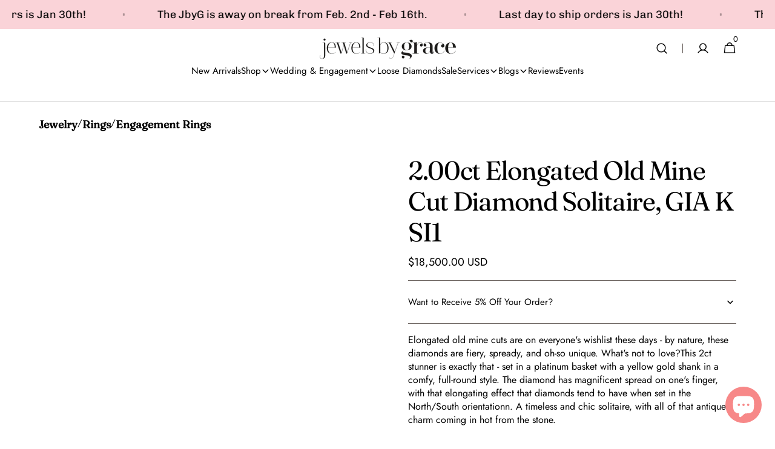

--- FILE ---
content_type: text/html; charset=utf-8
request_url: https://jewelsbygrace.com/products/2-00ct-elongated-old-mine-cut-diamond-solitaire-gia-k-fb-si1
body_size: 78318
content:
<!doctype html>
<html class="no-js" lang="en" data-scheme="light">
  <head>
    
    <!-- Google Tag Manager -->
    <script>(function(w,d,s,l,i){w[l]=w[l]||[];w[l].push({'gtm.start':
    new Date().getTime(),event:'gtm.js'});var f=d.getElementsByTagName(s)[0],
    j=d.createElement(s),dl=l!='dataLayer'?'&l='+l:'';j.async=true;j.src=
    'https://www.googletagmanager.com/gtm.js?id='+i+dl;f.parentNode.insertBefore(j,f);
    })(window,document,'script','dataLayer','GTM-5SV42HJZ');</script>
    <!-- End Google Tag Manager -->

    <meta charset="utf-8">
    <meta http-equiv="X-UA-Compatible" content="IE=edge">
    <meta name="viewport" content="width=device-width,initial-scale=1">
    <meta name="theme-color" content="">
    <link rel="canonical" href="https://jewelsbygrace.com/products/2-00ct-elongated-old-mine-cut-diamond-solitaire-gia-k-fb-si1">
    <link rel="preconnect" href="https://cdn.shopify.com" crossorigin><link rel="icon" type="image/png" href="//jewelsbygrace.com/cdn/shop/files/Submark_-_Black_SVG.png?crop=center&height=32&v=1718038599&width=32"><link rel="preconnect" href="https://fonts.shopifycdn.com" crossorigin><title>2.00ct Elongated Old Mine Cut Diamond Solitaire, GIA K SI1</title>

    
      <meta name="description" content="Elongated old mine cuts are on everyone&#39;s wishlist these days - by nature, these diamonds are fiery, spready, and oh-so unique. What&#39;s not to love?This 2ct stunner is exactly that - set in a platinum basket with a yellow gold shank in a comfy, full-round style. The diamond has magnificent spread on one&#39;s finger, with t">
    

    

<meta property="og:site_name" content="Jewels by Grace">
<meta property="og:url" content="https://jewelsbygrace.com/products/2-00ct-elongated-old-mine-cut-diamond-solitaire-gia-k-fb-si1">
<meta property="og:title" content="2.00ct Elongated Old Mine Cut Diamond Solitaire, GIA K SI1">
<meta property="og:type" content="product">
<meta property="og:description" content="Elongated old mine cuts are on everyone&#39;s wishlist these days - by nature, these diamonds are fiery, spready, and oh-so unique. What&#39;s not to love?This 2ct stunner is exactly that - set in a platinum basket with a yellow gold shank in a comfy, full-round style. The diamond has magnificent spread on one&#39;s finger, with t"><meta property="og:image" content="http://jewelsbygrace.com/cdn/shop/files/200ct-elongated-old-mine-cut-diamond-solitaire-gia-k-si1-425767.jpg?v=1727285194">
  <meta property="og:image:secure_url" content="https://jewelsbygrace.com/cdn/shop/files/200ct-elongated-old-mine-cut-diamond-solitaire-gia-k-si1-425767.jpg?v=1727285194">
  <meta property="og:image:width" content="2048">
  <meta property="og:image:height" content="2048"><meta property="og:price:amount" content="18,500.00">
  <meta property="og:price:currency" content="USD"><meta name="twitter:card" content="summary_large_image">
<meta name="twitter:title" content="2.00ct Elongated Old Mine Cut Diamond Solitaire, GIA K SI1">
<meta name="twitter:description" content="Elongated old mine cuts are on everyone&#39;s wishlist these days - by nature, these diamonds are fiery, spready, and oh-so unique. What&#39;s not to love?This 2ct stunner is exactly that - set in a platinum basket with a yellow gold shank in a comfy, full-round style. The diamond has magnificent spread on one&#39;s finger, with t">


    <script src="//jewelsbygrace.com/cdn/shop/t/61/assets/constants.js?v=37383056447335370521752081582" defer="defer"></script>
    <script src="//jewelsbygrace.com/cdn/shop/t/61/assets/pubsub.js?v=34180055027472970951752081582" defer="defer"></script>
    <script src="//jewelsbygrace.com/cdn/shop/t/61/assets/global.js?v=132356674566191013481752081582" defer="defer"></script>
<script>window.performance && window.performance.mark && window.performance.mark('shopify.content_for_header.start');</script><meta name="google-site-verification" content="D4IGv7SXPQRXe2l_wka3E_1iR0bxiVJ3qI8byT4627w">
<meta name="google-site-verification" content="mAzUUvrXclZyNcPTL5oRUV9xeUoKobtnUf_S5kjfBUU">
<meta id="shopify-digital-wallet" name="shopify-digital-wallet" content="/29371498633/digital_wallets/dialog">
<meta name="shopify-checkout-api-token" content="9f2e805339925dfa4438b8c16a9b590a">
<meta id="in-context-paypal-metadata" data-shop-id="29371498633" data-venmo-supported="false" data-environment="production" data-locale="en_US" data-paypal-v4="true" data-currency="USD">
<link rel="alternate" type="application/json+oembed" href="https://jewelsbygrace.com/products/2-00ct-elongated-old-mine-cut-diamond-solitaire-gia-k-fb-si1.oembed">
<script async="async" src="/checkouts/internal/preloads.js?locale=en-US"></script>
<link rel="preconnect" href="https://shop.app" crossorigin="anonymous">
<script async="async" src="https://shop.app/checkouts/internal/preloads.js?locale=en-US&shop_id=29371498633" crossorigin="anonymous"></script>
<script id="apple-pay-shop-capabilities" type="application/json">{"shopId":29371498633,"countryCode":"US","currencyCode":"USD","merchantCapabilities":["supports3DS"],"merchantId":"gid:\/\/shopify\/Shop\/29371498633","merchantName":"Jewels by Grace","requiredBillingContactFields":["postalAddress","email","phone"],"requiredShippingContactFields":["postalAddress","email","phone"],"shippingType":"shipping","supportedNetworks":["visa","masterCard","amex","discover","elo","jcb"],"total":{"type":"pending","label":"Jewels by Grace","amount":"1.00"},"shopifyPaymentsEnabled":true,"supportsSubscriptions":true}</script>
<script id="shopify-features" type="application/json">{"accessToken":"9f2e805339925dfa4438b8c16a9b590a","betas":["rich-media-storefront-analytics"],"domain":"jewelsbygrace.com","predictiveSearch":true,"shopId":29371498633,"locale":"en"}</script>
<script>var Shopify = Shopify || {};
Shopify.shop = "jb-grace.myshopify.com";
Shopify.locale = "en";
Shopify.currency = {"active":"USD","rate":"1.0"};
Shopify.country = "US";
Shopify.theme = {"name":"JbyG Eat Your Veggies","id":145043652745,"schema_name":"Minimalista","schema_version":"1.0.6","theme_store_id":2316,"role":"main"};
Shopify.theme.handle = "null";
Shopify.theme.style = {"id":null,"handle":null};
Shopify.cdnHost = "jewelsbygrace.com/cdn";
Shopify.routes = Shopify.routes || {};
Shopify.routes.root = "/";</script>
<script type="module">!function(o){(o.Shopify=o.Shopify||{}).modules=!0}(window);</script>
<script>!function(o){function n(){var o=[];function n(){o.push(Array.prototype.slice.apply(arguments))}return n.q=o,n}var t=o.Shopify=o.Shopify||{};t.loadFeatures=n(),t.autoloadFeatures=n()}(window);</script>
<script>
  window.ShopifyPay = window.ShopifyPay || {};
  window.ShopifyPay.apiHost = "shop.app\/pay";
  window.ShopifyPay.redirectState = null;
</script>
<script id="shop-js-analytics" type="application/json">{"pageType":"product"}</script>
<script defer="defer" async type="module" src="//jewelsbygrace.com/cdn/shopifycloud/shop-js/modules/v2/client.init-shop-cart-sync_BN7fPSNr.en.esm.js"></script>
<script defer="defer" async type="module" src="//jewelsbygrace.com/cdn/shopifycloud/shop-js/modules/v2/chunk.common_Cbph3Kss.esm.js"></script>
<script defer="defer" async type="module" src="//jewelsbygrace.com/cdn/shopifycloud/shop-js/modules/v2/chunk.modal_DKumMAJ1.esm.js"></script>
<script type="module">
  await import("//jewelsbygrace.com/cdn/shopifycloud/shop-js/modules/v2/client.init-shop-cart-sync_BN7fPSNr.en.esm.js");
await import("//jewelsbygrace.com/cdn/shopifycloud/shop-js/modules/v2/chunk.common_Cbph3Kss.esm.js");
await import("//jewelsbygrace.com/cdn/shopifycloud/shop-js/modules/v2/chunk.modal_DKumMAJ1.esm.js");

  window.Shopify.SignInWithShop?.initShopCartSync?.({"fedCMEnabled":true,"windoidEnabled":true});

</script>
<script>
  window.Shopify = window.Shopify || {};
  if (!window.Shopify.featureAssets) window.Shopify.featureAssets = {};
  window.Shopify.featureAssets['shop-js'] = {"shop-cart-sync":["modules/v2/client.shop-cart-sync_CJVUk8Jm.en.esm.js","modules/v2/chunk.common_Cbph3Kss.esm.js","modules/v2/chunk.modal_DKumMAJ1.esm.js"],"init-fed-cm":["modules/v2/client.init-fed-cm_7Fvt41F4.en.esm.js","modules/v2/chunk.common_Cbph3Kss.esm.js","modules/v2/chunk.modal_DKumMAJ1.esm.js"],"init-shop-email-lookup-coordinator":["modules/v2/client.init-shop-email-lookup-coordinator_Cc088_bR.en.esm.js","modules/v2/chunk.common_Cbph3Kss.esm.js","modules/v2/chunk.modal_DKumMAJ1.esm.js"],"init-windoid":["modules/v2/client.init-windoid_hPopwJRj.en.esm.js","modules/v2/chunk.common_Cbph3Kss.esm.js","modules/v2/chunk.modal_DKumMAJ1.esm.js"],"shop-button":["modules/v2/client.shop-button_B0jaPSNF.en.esm.js","modules/v2/chunk.common_Cbph3Kss.esm.js","modules/v2/chunk.modal_DKumMAJ1.esm.js"],"shop-cash-offers":["modules/v2/client.shop-cash-offers_DPIskqss.en.esm.js","modules/v2/chunk.common_Cbph3Kss.esm.js","modules/v2/chunk.modal_DKumMAJ1.esm.js"],"shop-toast-manager":["modules/v2/client.shop-toast-manager_CK7RT69O.en.esm.js","modules/v2/chunk.common_Cbph3Kss.esm.js","modules/v2/chunk.modal_DKumMAJ1.esm.js"],"init-shop-cart-sync":["modules/v2/client.init-shop-cart-sync_BN7fPSNr.en.esm.js","modules/v2/chunk.common_Cbph3Kss.esm.js","modules/v2/chunk.modal_DKumMAJ1.esm.js"],"init-customer-accounts-sign-up":["modules/v2/client.init-customer-accounts-sign-up_CfPf4CXf.en.esm.js","modules/v2/client.shop-login-button_DeIztwXF.en.esm.js","modules/v2/chunk.common_Cbph3Kss.esm.js","modules/v2/chunk.modal_DKumMAJ1.esm.js"],"pay-button":["modules/v2/client.pay-button_CgIwFSYN.en.esm.js","modules/v2/chunk.common_Cbph3Kss.esm.js","modules/v2/chunk.modal_DKumMAJ1.esm.js"],"init-customer-accounts":["modules/v2/client.init-customer-accounts_DQ3x16JI.en.esm.js","modules/v2/client.shop-login-button_DeIztwXF.en.esm.js","modules/v2/chunk.common_Cbph3Kss.esm.js","modules/v2/chunk.modal_DKumMAJ1.esm.js"],"avatar":["modules/v2/client.avatar_BTnouDA3.en.esm.js"],"init-shop-for-new-customer-accounts":["modules/v2/client.init-shop-for-new-customer-accounts_CsZy_esa.en.esm.js","modules/v2/client.shop-login-button_DeIztwXF.en.esm.js","modules/v2/chunk.common_Cbph3Kss.esm.js","modules/v2/chunk.modal_DKumMAJ1.esm.js"],"shop-follow-button":["modules/v2/client.shop-follow-button_BRMJjgGd.en.esm.js","modules/v2/chunk.common_Cbph3Kss.esm.js","modules/v2/chunk.modal_DKumMAJ1.esm.js"],"checkout-modal":["modules/v2/client.checkout-modal_B9Drz_yf.en.esm.js","modules/v2/chunk.common_Cbph3Kss.esm.js","modules/v2/chunk.modal_DKumMAJ1.esm.js"],"shop-login-button":["modules/v2/client.shop-login-button_DeIztwXF.en.esm.js","modules/v2/chunk.common_Cbph3Kss.esm.js","modules/v2/chunk.modal_DKumMAJ1.esm.js"],"lead-capture":["modules/v2/client.lead-capture_DXYzFM3R.en.esm.js","modules/v2/chunk.common_Cbph3Kss.esm.js","modules/v2/chunk.modal_DKumMAJ1.esm.js"],"shop-login":["modules/v2/client.shop-login_CA5pJqmO.en.esm.js","modules/v2/chunk.common_Cbph3Kss.esm.js","modules/v2/chunk.modal_DKumMAJ1.esm.js"],"payment-terms":["modules/v2/client.payment-terms_BxzfvcZJ.en.esm.js","modules/v2/chunk.common_Cbph3Kss.esm.js","modules/v2/chunk.modal_DKumMAJ1.esm.js"]};
</script>
<script>(function() {
  var isLoaded = false;
  function asyncLoad() {
    if (isLoaded) return;
    isLoaded = true;
    var urls = ["https:\/\/cdn.shopify.com\/s\/files\/1\/0293\/7149\/8633\/t\/32\/assets\/affirmShopify.js?v=1690395115\u0026shop=jb-grace.myshopify.com","https:\/\/loox.io\/widget\/QGwNmGQjUk\/loox.1721924244651.js?shop=jb-grace.myshopify.com","https:\/\/services.blend-ai.com\/pulse?shop=jb-grace.myshopify.com"];
    for (var i = 0; i < urls.length; i++) {
      var s = document.createElement('script');
      s.type = 'text/javascript';
      s.async = true;
      s.src = urls[i];
      var x = document.getElementsByTagName('script')[0];
      x.parentNode.insertBefore(s, x);
    }
  };
  if(window.attachEvent) {
    window.attachEvent('onload', asyncLoad);
  } else {
    window.addEventListener('load', asyncLoad, false);
  }
})();</script>
<script id="__st">var __st={"a":29371498633,"offset":-28800,"reqid":"1e17fa7b-73f3-46a9-891b-eeb7dfd896d3-1769773556","pageurl":"jewelsbygrace.com\/products\/2-00ct-elongated-old-mine-cut-diamond-solitaire-gia-k-fb-si1","u":"98f64033f8a4","p":"product","rtyp":"product","rid":7247223029897};</script>
<script>window.ShopifyPaypalV4VisibilityTracking = true;</script>
<script id="captcha-bootstrap">!function(){'use strict';const t='contact',e='account',n='new_comment',o=[[t,t],['blogs',n],['comments',n],[t,'customer']],c=[[e,'customer_login'],[e,'guest_login'],[e,'recover_customer_password'],[e,'create_customer']],r=t=>t.map((([t,e])=>`form[action*='/${t}']:not([data-nocaptcha='true']) input[name='form_type'][value='${e}']`)).join(','),a=t=>()=>t?[...document.querySelectorAll(t)].map((t=>t.form)):[];function s(){const t=[...o],e=r(t);return a(e)}const i='password',u='form_key',d=['recaptcha-v3-token','g-recaptcha-response','h-captcha-response',i],f=()=>{try{return window.sessionStorage}catch{return}},m='__shopify_v',_=t=>t.elements[u];function p(t,e,n=!1){try{const o=window.sessionStorage,c=JSON.parse(o.getItem(e)),{data:r}=function(t){const{data:e,action:n}=t;return t[m]||n?{data:e,action:n}:{data:t,action:n}}(c);for(const[e,n]of Object.entries(r))t.elements[e]&&(t.elements[e].value=n);n&&o.removeItem(e)}catch(o){console.error('form repopulation failed',{error:o})}}const l='form_type',E='cptcha';function T(t){t.dataset[E]=!0}const w=window,h=w.document,L='Shopify',v='ce_forms',y='captcha';let A=!1;((t,e)=>{const n=(g='f06e6c50-85a8-45c8-87d0-21a2b65856fe',I='https://cdn.shopify.com/shopifycloud/storefront-forms-hcaptcha/ce_storefront_forms_captcha_hcaptcha.v1.5.2.iife.js',D={infoText:'Protected by hCaptcha',privacyText:'Privacy',termsText:'Terms'},(t,e,n)=>{const o=w[L][v],c=o.bindForm;if(c)return c(t,g,e,D).then(n);var r;o.q.push([[t,g,e,D],n]),r=I,A||(h.body.append(Object.assign(h.createElement('script'),{id:'captcha-provider',async:!0,src:r})),A=!0)});var g,I,D;w[L]=w[L]||{},w[L][v]=w[L][v]||{},w[L][v].q=[],w[L][y]=w[L][y]||{},w[L][y].protect=function(t,e){n(t,void 0,e),T(t)},Object.freeze(w[L][y]),function(t,e,n,w,h,L){const[v,y,A,g]=function(t,e,n){const i=e?o:[],u=t?c:[],d=[...i,...u],f=r(d),m=r(i),_=r(d.filter((([t,e])=>n.includes(e))));return[a(f),a(m),a(_),s()]}(w,h,L),I=t=>{const e=t.target;return e instanceof HTMLFormElement?e:e&&e.form},D=t=>v().includes(t);t.addEventListener('submit',(t=>{const e=I(t);if(!e)return;const n=D(e)&&!e.dataset.hcaptchaBound&&!e.dataset.recaptchaBound,o=_(e),c=g().includes(e)&&(!o||!o.value);(n||c)&&t.preventDefault(),c&&!n&&(function(t){try{if(!f())return;!function(t){const e=f();if(!e)return;const n=_(t);if(!n)return;const o=n.value;o&&e.removeItem(o)}(t);const e=Array.from(Array(32),(()=>Math.random().toString(36)[2])).join('');!function(t,e){_(t)||t.append(Object.assign(document.createElement('input'),{type:'hidden',name:u})),t.elements[u].value=e}(t,e),function(t,e){const n=f();if(!n)return;const o=[...t.querySelectorAll(`input[type='${i}']`)].map((({name:t})=>t)),c=[...d,...o],r={};for(const[a,s]of new FormData(t).entries())c.includes(a)||(r[a]=s);n.setItem(e,JSON.stringify({[m]:1,action:t.action,data:r}))}(t,e)}catch(e){console.error('failed to persist form',e)}}(e),e.submit())}));const S=(t,e)=>{t&&!t.dataset[E]&&(n(t,e.some((e=>e===t))),T(t))};for(const o of['focusin','change'])t.addEventListener(o,(t=>{const e=I(t);D(e)&&S(e,y())}));const B=e.get('form_key'),M=e.get(l),P=B&&M;t.addEventListener('DOMContentLoaded',(()=>{const t=y();if(P)for(const e of t)e.elements[l].value===M&&p(e,B);[...new Set([...A(),...v().filter((t=>'true'===t.dataset.shopifyCaptcha))])].forEach((e=>S(e,t)))}))}(h,new URLSearchParams(w.location.search),n,t,e,['guest_login'])})(!0,!0)}();</script>
<script integrity="sha256-4kQ18oKyAcykRKYeNunJcIwy7WH5gtpwJnB7kiuLZ1E=" data-source-attribution="shopify.loadfeatures" defer="defer" src="//jewelsbygrace.com/cdn/shopifycloud/storefront/assets/storefront/load_feature-a0a9edcb.js" crossorigin="anonymous"></script>
<script crossorigin="anonymous" defer="defer" src="//jewelsbygrace.com/cdn/shopifycloud/storefront/assets/shopify_pay/storefront-65b4c6d7.js?v=20250812"></script>
<script data-source-attribution="shopify.dynamic_checkout.dynamic.init">var Shopify=Shopify||{};Shopify.PaymentButton=Shopify.PaymentButton||{isStorefrontPortableWallets:!0,init:function(){window.Shopify.PaymentButton.init=function(){};var t=document.createElement("script");t.src="https://jewelsbygrace.com/cdn/shopifycloud/portable-wallets/latest/portable-wallets.en.js",t.type="module",document.head.appendChild(t)}};
</script>
<script data-source-attribution="shopify.dynamic_checkout.buyer_consent">
  function portableWalletsHideBuyerConsent(e){var t=document.getElementById("shopify-buyer-consent"),n=document.getElementById("shopify-subscription-policy-button");t&&n&&(t.classList.add("hidden"),t.setAttribute("aria-hidden","true"),n.removeEventListener("click",e))}function portableWalletsShowBuyerConsent(e){var t=document.getElementById("shopify-buyer-consent"),n=document.getElementById("shopify-subscription-policy-button");t&&n&&(t.classList.remove("hidden"),t.removeAttribute("aria-hidden"),n.addEventListener("click",e))}window.Shopify?.PaymentButton&&(window.Shopify.PaymentButton.hideBuyerConsent=portableWalletsHideBuyerConsent,window.Shopify.PaymentButton.showBuyerConsent=portableWalletsShowBuyerConsent);
</script>
<script data-source-attribution="shopify.dynamic_checkout.cart.bootstrap">document.addEventListener("DOMContentLoaded",(function(){function t(){return document.querySelector("shopify-accelerated-checkout-cart, shopify-accelerated-checkout")}if(t())Shopify.PaymentButton.init();else{new MutationObserver((function(e,n){t()&&(Shopify.PaymentButton.init(),n.disconnect())})).observe(document.body,{childList:!0,subtree:!0})}}));
</script>
<script id='scb4127' type='text/javascript' async='' src='https://jewelsbygrace.com/cdn/shopifycloud/privacy-banner/storefront-banner.js'></script><link id="shopify-accelerated-checkout-styles" rel="stylesheet" media="screen" href="https://jewelsbygrace.com/cdn/shopifycloud/portable-wallets/latest/accelerated-checkout-backwards-compat.css" crossorigin="anonymous">
<style id="shopify-accelerated-checkout-cart">
        #shopify-buyer-consent {
  margin-top: 1em;
  display: inline-block;
  width: 100%;
}

#shopify-buyer-consent.hidden {
  display: none;
}

#shopify-subscription-policy-button {
  background: none;
  border: none;
  padding: 0;
  text-decoration: underline;
  font-size: inherit;
  cursor: pointer;
}

#shopify-subscription-policy-button::before {
  box-shadow: none;
}

      </style>
<script id="sections-script" data-sections="main-product,header,footer" defer="defer" src="//jewelsbygrace.com/cdn/shop/t/61/compiled_assets/scripts.js?v=18991"></script>
<script>window.performance && window.performance.mark && window.performance.mark('shopify.content_for_header.end');</script>

    <style data-shopify>
          @font-face {
  font-family: Jost;
  font-weight: 400;
  font-style: normal;
  font-display: swap;
  src: url("//jewelsbygrace.com/cdn/fonts/jost/jost_n4.d47a1b6347ce4a4c9f437608011273009d91f2b7.woff2") format("woff2"),
       url("//jewelsbygrace.com/cdn/fonts/jost/jost_n4.791c46290e672b3f85c3d1c651ef2efa3819eadd.woff") format("woff");
}

          @font-face {
  font-family: Fraunces;
  font-weight: 400;
  font-style: normal;
  font-display: swap;
  src: url("//jewelsbygrace.com/cdn/fonts/fraunces/fraunces_n4.8e6986daad4907c36a536fb8d55aaf5318c974ca.woff2") format("woff2"),
       url("//jewelsbygrace.com/cdn/fonts/fraunces/fraunces_n4.879060358fafcf2c4c4b6df76c608dc301ced93b.woff") format("woff");
}

          @font-face {
  font-family: Poppins;
  font-weight: 300;
  font-style: normal;
  font-display: swap;
  src: url("//jewelsbygrace.com/cdn/fonts/poppins/poppins_n3.05f58335c3209cce17da4f1f1ab324ebe2982441.woff2") format("woff2"),
       url("//jewelsbygrace.com/cdn/fonts/poppins/poppins_n3.6971368e1f131d2c8ff8e3a44a36b577fdda3ff5.woff") format("woff");
}

          @font-face {
  font-family: Poppins;
  font-weight: 300;
  font-style: normal;
  font-display: swap;
  src: url("//jewelsbygrace.com/cdn/fonts/poppins/poppins_n3.05f58335c3209cce17da4f1f1ab324ebe2982441.woff2") format("woff2"),
       url("//jewelsbygrace.com/cdn/fonts/poppins/poppins_n3.6971368e1f131d2c8ff8e3a44a36b577fdda3ff5.woff") format("woff");
}

          @font-face {
  font-family: Nunito;
  font-weight: 300;
  font-style: normal;
  font-display: swap;
  src: url("//jewelsbygrace.com/cdn/fonts/nunito/nunito_n3.c1d7c2242f5519d084eafc479d7cc132bcc8c480.woff2") format("woff2"),
       url("//jewelsbygrace.com/cdn/fonts/nunito/nunito_n3.d543cae3671591d99f8b7ed9ea9ca8387fc73b09.woff") format("woff");
}

          @font-face {
  font-family: Poppins;
  font-weight: 300;
  font-style: normal;
  font-display: swap;
  src: url("//jewelsbygrace.com/cdn/fonts/poppins/poppins_n3.05f58335c3209cce17da4f1f1ab324ebe2982441.woff2") format("woff2"),
       url("//jewelsbygrace.com/cdn/fonts/poppins/poppins_n3.6971368e1f131d2c8ff8e3a44a36b577fdda3ff5.woff") format("woff");
}

          @font-face {
  font-family: Jost;
  font-weight: 400;
  font-style: normal;
  font-display: swap;
  src: url("//jewelsbygrace.com/cdn/fonts/jost/jost_n4.d47a1b6347ce4a4c9f437608011273009d91f2b7.woff2") format("woff2"),
       url("//jewelsbygrace.com/cdn/fonts/jost/jost_n4.791c46290e672b3f85c3d1c651ef2efa3819eadd.woff") format("woff");
}

          @font-face {
  font-family: Outfit;
  font-weight: 600;
  font-style: normal;
  font-display: swap;
  src: url("//jewelsbygrace.com/cdn/fonts/outfit/outfit_n6.dfcbaa80187851df2e8384061616a8eaa1702fdc.woff2") format("woff2"),
       url("//jewelsbygrace.com/cdn/fonts/outfit/outfit_n6.88384e9fc3e36038624caccb938f24ea8008a91d.woff") format("woff");
}

          @font-face {
  font-family: "Instrument Sans";
  font-weight: 400;
  font-style: normal;
  font-display: swap;
  src: url("//jewelsbygrace.com/cdn/fonts/instrument_sans/instrumentsans_n4.db86542ae5e1596dbdb28c279ae6c2086c4c5bfa.woff2") format("woff2"),
       url("//jewelsbygrace.com/cdn/fonts/instrument_sans/instrumentsans_n4.510f1b081e58d08c30978f465518799851ef6d8b.woff") format("woff");
}

          @font-face {
  font-family: "Instrument Sans";
  font-weight: 400;
  font-style: normal;
  font-display: swap;
  src: url("//jewelsbygrace.com/cdn/fonts/instrument_sans/instrumentsans_n4.db86542ae5e1596dbdb28c279ae6c2086c4c5bfa.woff2") format("woff2"),
       url("//jewelsbygrace.com/cdn/fonts/instrument_sans/instrumentsans_n4.510f1b081e58d08c30978f465518799851ef6d8b.woff") format("woff");
}

          @font-face {
  font-family: Jost;
  font-weight: 300;
  font-style: normal;
  font-display: swap;
  src: url("//jewelsbygrace.com/cdn/fonts/jost/jost_n3.a5df7448b5b8c9a76542f085341dff794ff2a59d.woff2") format("woff2"),
       url("//jewelsbygrace.com/cdn/fonts/jost/jost_n3.882941f5a26d0660f7dd135c08afc57fc6939a07.woff") format("woff");
}

          @font-face {
  font-family: Jost;
  font-weight: 400;
  font-style: normal;
  font-display: swap;
  src: url("//jewelsbygrace.com/cdn/fonts/jost/jost_n4.d47a1b6347ce4a4c9f437608011273009d91f2b7.woff2") format("woff2"),
       url("//jewelsbygrace.com/cdn/fonts/jost/jost_n4.791c46290e672b3f85c3d1c651ef2efa3819eadd.woff") format("woff");
}

          @font-face {
  font-family: Jost;
  font-weight: 500;
  font-style: normal;
  font-display: swap;
  src: url("//jewelsbygrace.com/cdn/fonts/jost/jost_n5.7c8497861ffd15f4e1284cd221f14658b0e95d61.woff2") format("woff2"),
       url("//jewelsbygrace.com/cdn/fonts/jost/jost_n5.fb6a06896db583cc2df5ba1b30d9c04383119dd9.woff") format("woff");
}

          @font-face {
  font-family: Jost;
  font-weight: 700;
  font-style: normal;
  font-display: swap;
  src: url("//jewelsbygrace.com/cdn/fonts/jost/jost_n7.921dc18c13fa0b0c94c5e2517ffe06139c3615a3.woff2") format("woff2"),
       url("//jewelsbygrace.com/cdn/fonts/jost/jost_n7.cbfc16c98c1e195f46c536e775e4e959c5f2f22b.woff") format("woff");
}

          @font-face {
  font-family: Jost;
  font-weight: 400;
  font-style: italic;
  font-display: swap;
  src: url("//jewelsbygrace.com/cdn/fonts/jost/jost_i4.b690098389649750ada222b9763d55796c5283a5.woff2") format("woff2"),
       url("//jewelsbygrace.com/cdn/fonts/jost/jost_i4.fd766415a47e50b9e391ae7ec04e2ae25e7e28b0.woff") format("woff");
}

          @font-face {
  font-family: Fraunces;
  font-weight: 400;
  font-style: italic;
  font-display: swap;
  src: url("//jewelsbygrace.com/cdn/fonts/fraunces/fraunces_i4.e09716ed61c0a2362812f958774186e93f19000f.woff2") format("woff2"),
       url("//jewelsbygrace.com/cdn/fonts/fraunces/fraunces_i4.8d7d036539670404ec5904eabafe8f06e152c5c7.woff") format("woff");
}

          @font-face {
  font-family: Jost;
  font-weight: 700;
  font-style: italic;
  font-display: swap;
  src: url("//jewelsbygrace.com/cdn/fonts/jost/jost_i7.d8201b854e41e19d7ed9b1a31fe4fe71deea6d3f.woff2") format("woff2"),
       url("//jewelsbygrace.com/cdn/fonts/jost/jost_i7.eae515c34e26b6c853efddc3fc0c552e0de63757.woff") format("woff");
}


          
        :root,
          	[data-scheme=light] .color-background-1 {
          		--color-background: 255,255,255;
              --color-background-secondary: 255,255,255;
          		
          			--gradient-background: #ffffff;
          		
          		--color-foreground: 0, 0, 0;
          		--color-foreground-secondary: 0, 0, 0;
          		--color-foreground-title: 0, 0, 0;

          		--color-button-text: 255, 255, 255;
          		--color-button-text-hover: 0, 0, 0;
          		--color-button: 0, 0, 0;
          		--color-button-hover: 207, 207, 207;

          		--color-button-secondary: 255, 255, 255;
          		--color-button-secondary-hover: 238, 238, 238;
          		--color-button-secondary-text: 40, 40, 40;
          		--color-button-secondary-text-hover: 40, 40, 40;

          		--color-button-tertiary-text: 40, 40, 40;
          		--color-button-tertiary-text-hover: 249, 249, 249;
          		--color-button-tertiary: 40, 40, 40;
          		--color-button-tertiary-hover: 40, 40, 40;

          		--color-overlay: 0, 0, 0;
          		--color-border-input: 0, 0, 0;
          		--color-border-input-hover: 100, 100, 100;
          		--color-background-input: 255, 255, 255;
          		--color-background-input-hover: 250, 250, 250;
          		--color-border: 107, 99, 95;
          	}
          	@media (prefers-color-scheme: light) {
        	:root,
          		[data-scheme=auto] .color-background-1 {
          			--color-background: 255,255,255;
                --color-background-secondaryu: 255,255,255;
          			
          				--gradient-background: #ffffff;
          			
          			--color-foreground: 0, 0, 0;
          			--color-foreground-secondary: 0, 0, 0;
          			--color-foreground-title: 0, 0, 0;

          			--color-button-text: 255, 255, 255;
          			--color-button-text-hover: 0, 0, 0;
          			--color-button: 0, 0, 0;
          			--color-button-hover: 207, 207, 207;

          			--color-button-secondary: 255, 255, 255;
          			--color-button-secondary-hover: 238, 238, 238;
          			--color-button-secondary-text: 40, 40, 40;
          			--color-button-secondary-text-hover: 40, 40, 40;

          			--color-button-tertiary-text: 40, 40, 40;
          			--color-button-tertiary-text-hover: 249, 249, 249;
          			--color-button-tertiary: 40, 40, 40;
          			--color-button-tertiary-hover: 40, 40, 40;

          			--color-overlay: 0, 0, 0;
          			--color-border-input: 0, 0, 0;
          			--color-border-input-hover: 100, 100, 100;
          			--color-background-input: 255, 255, 255;
          			--color-background-input-hover: 250, 250, 250;
          			--color-border: 107, 99, 95;
          		}
          	}
          
        
          	[data-scheme=light] .color-background-2 {
          		--color-background: 250,211,216;
              --color-background-secondary: 0,0,0;
          		
          			--gradient-background: #fad3d8;
          		
          		--color-foreground: 0, 0, 0;
          		--color-foreground-secondary: 255, 255, 255;
          		--color-foreground-title: 0, 0, 0;

          		--color-button-text: 0, 0, 0;
          		--color-button-text-hover: 255, 254, 253;
          		--color-button: 255, 255, 255;
          		--color-button-hover: 210, 170, 175;

          		--color-button-secondary: 249, 249, 249;
          		--color-button-secondary-hover: 238, 238, 238;
          		--color-button-secondary-text: 40, 40, 40;
          		--color-button-secondary-text-hover: 40, 40, 40;

          		--color-button-tertiary-text: 40, 40, 40;
          		--color-button-tertiary-text-hover: 249, 249, 249;
          		--color-button-tertiary: 40, 40, 40;
          		--color-button-tertiary-hover: 40, 40, 40;

          		--color-overlay: 0, 0, 0;
          		--color-border-input: 210, 170, 175;
          		--color-border-input-hover: 242, 242, 242;
          		--color-background-input: 255, 255, 255;
          		--color-background-input-hover: 247, 247, 247;
          		--color-border: 210, 170, 175;
          	}
          	@media (prefers-color-scheme: light) {
        	
          		[data-scheme=auto] .color-background-2 {
          			--color-background: 250,211,216;
                --color-background-secondaryu: 0,0,0;
          			
          				--gradient-background: #fad3d8;
          			
          			--color-foreground: 0, 0, 0;
          			--color-foreground-secondary: 255, 255, 255;
          			--color-foreground-title: 0, 0, 0;

          			--color-button-text: 0, 0, 0;
          			--color-button-text-hover: 255, 254, 253;
          			--color-button: 255, 255, 255;
          			--color-button-hover: 210, 170, 175;

          			--color-button-secondary: 249, 249, 249;
          			--color-button-secondary-hover: 238, 238, 238;
          			--color-button-secondary-text: 40, 40, 40;
          			--color-button-secondary-text-hover: 40, 40, 40;

          			--color-button-tertiary-text: 40, 40, 40;
          			--color-button-tertiary-text-hover: 249, 249, 249;
          			--color-button-tertiary: 40, 40, 40;
          			--color-button-tertiary-hover: 40, 40, 40;

          			--color-overlay: 0, 0, 0;
          			--color-border-input: 210, 170, 175;
          			--color-border-input-hover: 242, 242, 242;
          			--color-background-input: 255, 255, 255;
          			--color-background-input-hover: 247, 247, 247;
          			--color-border: 210, 170, 175;
          		}
          	}
          
        
          	[data-scheme=light] .color-background-3 {
          		--color-background: 40,40,40;
              --color-background-secondary: 31,31,31;
          		
          			--gradient-background: #282828;
          		
          		--color-foreground: 255, 255, 255;
          		--color-foreground-secondary: 169, 169, 169;
          		--color-foreground-title: 0, 0, 0;

          		--color-button-text: 249, 249, 249;
          		--color-button-text-hover: 249, 249, 249;
          		--color-button: 40, 40, 40;
          		--color-button-hover: 115, 115, 115;

          		--color-button-secondary: 0, 0, 0;
          		--color-button-secondary-hover: 255, 255, 255;
          		--color-button-secondary-text: 255, 255, 255;
          		--color-button-secondary-text-hover: 0, 0, 0;

          		--color-button-tertiary-text: 40, 40, 40;
          		--color-button-tertiary-text-hover: 249, 249, 249;
          		--color-button-tertiary: 40, 40, 40;
          		--color-button-tertiary-hover: 40, 40, 40;

          		--color-overlay: 105, 105, 105;
          		--color-border-input: 62, 62, 62;
          		--color-border-input-hover: 62, 62, 62;
          		--color-background-input: 53, 53, 53;
          		--color-background-input-hover: 62, 62, 62;
          		--color-border: 62, 62, 62;
          	}
          	@media (prefers-color-scheme: light) {
        	
          		[data-scheme=auto] .color-background-3 {
          			--color-background: 40,40,40;
                --color-background-secondaryu: 31,31,31;
          			
          				--gradient-background: #282828;
          			
          			--color-foreground: 255, 255, 255;
          			--color-foreground-secondary: 169, 169, 169;
          			--color-foreground-title: 0, 0, 0;

          			--color-button-text: 249, 249, 249;
          			--color-button-text-hover: 249, 249, 249;
          			--color-button: 40, 40, 40;
          			--color-button-hover: 115, 115, 115;

          			--color-button-secondary: 0, 0, 0;
          			--color-button-secondary-hover: 255, 255, 255;
          			--color-button-secondary-text: 255, 255, 255;
          			--color-button-secondary-text-hover: 0, 0, 0;

          			--color-button-tertiary-text: 40, 40, 40;
          			--color-button-tertiary-text-hover: 249, 249, 249;
          			--color-button-tertiary: 40, 40, 40;
          			--color-button-tertiary-hover: 40, 40, 40;

          			--color-overlay: 105, 105, 105;
          			--color-border-input: 62, 62, 62;
          			--color-border-input-hover: 62, 62, 62;
          			--color-background-input: 53, 53, 53;
          			--color-background-input-hover: 62, 62, 62;
          			--color-border: 62, 62, 62;
          		}
          	}
          
        
          	[data-scheme=light] .color-background-4 {
          		--color-background: 31,31,31;
              --color-background-secondary: 40,40,40;
          		
          			--gradient-background: #1f1f1f;
          		
          		--color-foreground: 249, 249, 249;
          		--color-foreground-secondary: 255, 255, 255;
          		--color-foreground-title: 249, 249, 249;

          		--color-button-text: 0, 0, 0;
          		--color-button-text-hover: 0, 0, 0;
          		--color-button: 255, 255, 255;
          		--color-button-hover: 255, 255, 255;

          		--color-button-secondary: 249, 249, 249;
          		--color-button-secondary-hover: 238, 238, 238;
          		--color-button-secondary-text: 40, 40, 40;
          		--color-button-secondary-text-hover: 40, 40, 40;

          		--color-button-tertiary-text: 40, 40, 40;
          		--color-button-tertiary-text-hover: 249, 249, 249;
          		--color-button-tertiary: 40, 40, 40;
          		--color-button-tertiary-hover: 40, 40, 40;

          		--color-overlay: 0, 0, 0;
          		--color-border-input: 62, 62, 62;
          		--color-border-input-hover: 62, 62, 62;
          		--color-background-input: 53, 53, 53;
          		--color-background-input-hover: 62, 62, 62;
          		--color-border: 62, 62, 62;
          	}
          	@media (prefers-color-scheme: light) {
        	
          		[data-scheme=auto] .color-background-4 {
          			--color-background: 31,31,31;
                --color-background-secondaryu: 40,40,40;
          			
          				--gradient-background: #1f1f1f;
          			
          			--color-foreground: 249, 249, 249;
          			--color-foreground-secondary: 255, 255, 255;
          			--color-foreground-title: 249, 249, 249;

          			--color-button-text: 0, 0, 0;
          			--color-button-text-hover: 0, 0, 0;
          			--color-button: 255, 255, 255;
          			--color-button-hover: 255, 255, 255;

          			--color-button-secondary: 249, 249, 249;
          			--color-button-secondary-hover: 238, 238, 238;
          			--color-button-secondary-text: 40, 40, 40;
          			--color-button-secondary-text-hover: 40, 40, 40;

          			--color-button-tertiary-text: 40, 40, 40;
          			--color-button-tertiary-text-hover: 249, 249, 249;
          			--color-button-tertiary: 40, 40, 40;
          			--color-button-tertiary-hover: 40, 40, 40;

          			--color-overlay: 0, 0, 0;
          			--color-border-input: 62, 62, 62;
          			--color-border-input-hover: 62, 62, 62;
          			--color-background-input: 53, 53, 53;
          			--color-background-input-hover: 62, 62, 62;
          			--color-border: 62, 62, 62;
          		}
          	}
          
        
          	[data-scheme=light] .color-scheme-a32ff0fb-4117-4717-983f-0554b7260ac8 {
          		--color-background: 249,249,249;
              --color-background-secondary: 244,244,244;
          		
          			--gradient-background: linear-gradient(0deg, rgba(255, 255, 255, 1), rgba(255, 216, 216, 1) 100%);
          		
          		--color-foreground: 0, 0, 0;
          		--color-foreground-secondary: 0, 0, 0;
          		--color-foreground-title: 0, 0, 0;

          		--color-button-text: 249, 249, 249;
          		--color-button-text-hover: 249, 249, 249;
          		--color-button: 0, 0, 0;
          		--color-button-hover: 210, 170, 175;

          		--color-button-secondary: 249, 249, 249;
          		--color-button-secondary-hover: 238, 238, 238;
          		--color-button-secondary-text: 255, 255, 255;
          		--color-button-secondary-text-hover: 40, 40, 40;

          		--color-button-tertiary-text: 255, 255, 255;
          		--color-button-tertiary-text-hover: 249, 249, 249;
          		--color-button-tertiary: 40, 40, 40;
          		--color-button-tertiary-hover: 40, 40, 40;

          		--color-overlay: 0, 0, 0;
          		--color-border-input: 229, 229, 229;
          		--color-border-input-hover: 229, 229, 229;
          		--color-background-input: 244, 244, 244;
          		--color-background-input-hover: 229, 229, 229;
          		--color-border: 229, 229, 229;
          	}
          	@media (prefers-color-scheme: light) {
        	
          		[data-scheme=auto] .color-scheme-a32ff0fb-4117-4717-983f-0554b7260ac8 {
          			--color-background: 249,249,249;
                --color-background-secondaryu: 244,244,244;
          			
          				--gradient-background: linear-gradient(0deg, rgba(255, 255, 255, 1), rgba(255, 216, 216, 1) 100%);
          			
          			--color-foreground: 0, 0, 0;
          			--color-foreground-secondary: 0, 0, 0;
          			--color-foreground-title: 0, 0, 0;

          			--color-button-text: 249, 249, 249;
          			--color-button-text-hover: 249, 249, 249;
          			--color-button: 0, 0, 0;
          			--color-button-hover: 210, 170, 175;

          			--color-button-secondary: 249, 249, 249;
          			--color-button-secondary-hover: 238, 238, 238;
          			--color-button-secondary-text: 255, 255, 255;
          			--color-button-secondary-text-hover: 40, 40, 40;

          			--color-button-tertiary-text: 255, 255, 255;
          			--color-button-tertiary-text-hover: 249, 249, 249;
          			--color-button-tertiary: 40, 40, 40;
          			--color-button-tertiary-hover: 40, 40, 40;

          			--color-overlay: 0, 0, 0;
          			--color-border-input: 229, 229, 229;
          			--color-border-input-hover: 229, 229, 229;
          			--color-background-input: 244, 244, 244;
          			--color-background-input-hover: 229, 229, 229;
          			--color-border: 229, 229, 229;
          		}
          	}
          
        
          	[data-scheme=light] .color-scheme-3e37ee4f-e0e2-4a19-a28e-a663a2325213 {
          		--color-background: 249,186,195;
              --color-background-secondary: 247,247,247;
          		
          			--gradient-background: #f9bac3;
          		
          		--color-foreground: 0, 0, 0;
          		--color-foreground-secondary: 0, 0, 0;
          		--color-foreground-title: 0, 0, 0;

          		--color-button-text: 0, 0, 0;
          		--color-button-text-hover: 255, 255, 255;
          		--color-button: 253, 253, 253;
          		--color-button-hover: 199, 127, 137;

          		--color-button-secondary: 255, 255, 255;
          		--color-button-secondary-hover: 238, 238, 238;
          		--color-button-secondary-text: 40, 40, 40;
          		--color-button-secondary-text-hover: 40, 40, 40;

          		--color-button-tertiary-text: 40, 40, 40;
          		--color-button-tertiary-text-hover: 249, 249, 249;
          		--color-button-tertiary: 40, 40, 40;
          		--color-button-tertiary-hover: 40, 40, 40;

          		--color-overlay: 0, 0, 0;
          		--color-border-input: 199, 127, 137;
          		--color-border-input-hover: 249, 186, 195;
          		--color-background-input: 253, 253, 253;
          		--color-background-input-hover: 255, 255, 255;
          		--color-border: 49, 23, 1;
          	}
          	@media (prefers-color-scheme: light) {
        	
          		[data-scheme=auto] .color-scheme-3e37ee4f-e0e2-4a19-a28e-a663a2325213 {
          			--color-background: 249,186,195;
                --color-background-secondaryu: 247,247,247;
          			
          				--gradient-background: #f9bac3;
          			
          			--color-foreground: 0, 0, 0;
          			--color-foreground-secondary: 0, 0, 0;
          			--color-foreground-title: 0, 0, 0;

          			--color-button-text: 0, 0, 0;
          			--color-button-text-hover: 255, 255, 255;
          			--color-button: 253, 253, 253;
          			--color-button-hover: 199, 127, 137;

          			--color-button-secondary: 255, 255, 255;
          			--color-button-secondary-hover: 238, 238, 238;
          			--color-button-secondary-text: 40, 40, 40;
          			--color-button-secondary-text-hover: 40, 40, 40;

          			--color-button-tertiary-text: 40, 40, 40;
          			--color-button-tertiary-text-hover: 249, 249, 249;
          			--color-button-tertiary: 40, 40, 40;
          			--color-button-tertiary-hover: 40, 40, 40;

          			--color-overlay: 0, 0, 0;
          			--color-border-input: 199, 127, 137;
          			--color-border-input-hover: 249, 186, 195;
          			--color-background-input: 253, 253, 253;
          			--color-background-input-hover: 255, 255, 255;
          			--color-border: 49, 23, 1;
          		}
          	}
          

          body, .color-background-1, .color-background-2, .color-background-3, .color-background-4, .color-scheme-a32ff0fb-4117-4717-983f-0554b7260ac8, .color-scheme-3e37ee4f-e0e2-4a19-a28e-a663a2325213 {
          color: rgba(var(--color-foreground));
          //background-color: rgb(var(--color-background));
          background: rgb(var(--color-background));
	        background: var(--gradient-background);
          background-attachment: fixed;
          }

          :root {
          	--announcement-height: 0px;
          	--header-height: 0px;
          	--breadcrumbs-height: 0px;

          	--spaced-section: 5rem;

          	--font-body-family: Jost, sans-serif;
          	--font-body-style: normal;
          	--font-body-weight: 400;

          	--font-body-scale: 1.6;
          	--font-body-line-height: 2;

          	--font-heading-family: Fraunces, serif;
          	--font-heading-style: normal;
          	--font-heading-weight: 400;
          	--font-heading-letter-spacing: 0.4em;
          	--font-heading-line-height: 1.2;

          	--font-subtitle-family: Poppins, sans-serif;
          	--font-subtitle-style: normal;
          	--font-subtitle-weight: 300;
          	--font-subtitle-text-transform: none;
          	--font-subtitle-scale: 1.5;

          	--font-heading-h1-scale: 1.4;
          	--font-heading-h2-scale: 1.2;
          	--font-heading-h3-scale: 1.44;
          	--font-heading-h4-scale: 1.0;
          	--font-heading-h5-scale: 1.3;

          	--font-heading-card-family: Nunito, sans-serif;
          	--font-heading-card-style: normal;
          	--font-heading-card-weight: 300;
          	--font-text-card-family: Poppins, sans-serif;
          	--font-text-card-style: normal;
          	--font-text-card-weight: 300;

          	--font-heading-card-scale: 1.5;
          	--font-text-card-scale: 1.4;

          	--font-button-family: Poppins, sans-serif;
          	--font-button-style: normal;
          	--font-button-weight: 300;
          	--font-button-text-transform: none;
          	--font-button-letter-spacing: 0;
          	--font-subtitle-letter-spacing: 0;

          	--font-header-menu-family: Jost, sans-serif;
          	--font-header-menu-style: normal;
          	--font-header-menu-weight: 400;
          	--font-header-menu-text-transform: none;

          	--font-footer-menu-family: Outfit, sans-serif;
          	--font-footer-menu-style: normal;
          	--font-footer-menu-weight: 600;
          	--font-footer-link-size: px;
          	--font-footer-bottom-link-size: px;

          	--font-popups-heading-family: "Instrument Sans", sans-serif;
            --font-popups-heading-style: normal;
            --font-popups-heading-weight: 400;
            --font-popups-text-family: "Instrument Sans", sans-serif;
            --font-popups-text-style: normal;
            --font-popups-text-weight: 400;
            --font-popup-heading-scale: 1.23;
            --font-popup-desc-scale: 1.0;
            --font-popup-text-scale: 1.07;
            --font-notification-heading-scale: 1.0;
            --font-notification-text-scale: 1.0;

          	--border-radius-button: 4px;
          	--payment-terms-background-color: ;
          	--color-card-price-new: 0, 0, 0;
          	--color-card-price-old: 166, 166, 166;
          }

          @media screen and (min-width: 990px) {
          	:root {
          		--spaced-section: 16rem;
          	}
          }

          *,
          *::before,
          *::after {
          box-sizing: inherit;
          }

          html {
          box-sizing: border-box;
          font-size: 10px;
          height: 100%;
          }

          body {
          position: relative;
          display: grid;
          grid-template-rows: auto auto 1fr auto;
          grid-template-columns: 100%;
          min-height: 100%;
          margin: 0;
          font-size: calc(var(--font-body-scale) * 1rem - 0.2rem);
          line-height: 1.4;
          font-family: var(--font-body-family);
          font-style: var(--font-body-style);
          font-weight: var(--font-body-weight);
          overflow-x: hidden;
          }

      @media screen and (min-width: 750px) {
      	body {
      		font-size: calc(var(--font-body-scale) * 1rem - 0.1rem);
      	}
      }

      @media screen and (min-width: 1360px) {
      	body {
      		font-size: calc(var(--font-body-scale) * 1rem);
      	}
      }
    </style>
    <style data-shopify>
  
  [data-scheme=dark] .color-background-1 {
  	--color-background: 31, 31, 31;
  	--color-overlay: 0, 0, 0;
  	--gradient-background: rgb(31, 31, 31);
  	--color-foreground: 229, 229, 229;
  	--color-foreground-secondary: 169, 169, 169;
  	--color-foreground-title: 229, 229, 229;
  	--color-border-input: 53, 53, 53;
  	--color-border-input-hover: 10, 10, 10;
  	--color-background-input: 31, 31, 31;
  	--color-background-input-hover: 10, 10, 10;
  	--color-border: 53, 53, 53;
  	--color-announcement-bar: 0, 0, 0;
  	--color-announcement-bar-background-1: 0, 0, 0;
  	--color-link: 229, 229, 229;
  	--alpha-link: 0.5;
  	--color-button: 53, 53, 53;
  	--color-button-hover: 0, 0, 0;
  	--color-button-text: 229, 229, 229;
  	--color-button-text-hover: 229, 229, 229;
  	--color-button-secondary: 53, 53, 53;
  	--color-button-secondary-hover: 0, 0, 0;
  	--color-button-secondary-text: 229, 229, 229;
  	--color-button-secondary-text-hover: 229, 229, 229;
  	--color-button-tertiary: 229, 229, 229;
  	--color-button-tertiary-hover: 53, 53, 53;
  	--color-button-tertiary-text: 229, 229, 229;
  	--color-button-tertiary-text-hover: 229, 229, 229;
  	--alpha-button-background: 1;
  	--alpha-button-border: 1;
  	--color-social: 229, 229, 229;
  	--color-placeholder-input: 229, 229, 229;
  	--color-card-price-new: 229, 229, 229;
  	--color-card-price-old: 169, 169, 169;
  	--color-error-background: 0, 0, 0;
  	--color-title-text: 229, 229, 229;
  }
  @media (prefers-color-scheme: dark) {
  	[data-scheme=auto] .color-background-1 {
  		--color-background: 31, 31, 31;
  		--gradient-background: rgb(31, 31, 31);
  		--color-overlay: 0, 0, 0;
  		--color-foreground: 229, 229, 229;
  		--color-foreground-secondary: 169, 169, 169;
  		--color-foreground-title: 229, 229, 229;
  		--color-border-input: 53, 53, 53;
  		--color-border-input-hover: 10, 10, 10;
  		--color-background-input: 31, 31, 31;
  		--color-background-input-hover: 10, 10, 10;
  		--color-border: 53, 53, 53;
  		--color-announcement-bar: 0, 0, 0;
  		--color-announcement-bar-background-1: 0, 0, 0;
  		--color-link: 229, 229, 229;
  		--alpha-link: 0.5;
  		--color-button: 53, 53, 53;
  		--color-button-hover: 0, 0, 0;
  		--color-button-text: 229, 229, 229;
  		--color-button-text-hover: 229, 229, 229;
  		--color-button-secondary: 53, 53, 53;
  		--color-button-secondary-hover: 0, 0, 0;
  		--color-button-secondary-text: 229, 229, 229;
  		--color-button-secondary-text-hover: 229, 229, 229;
  		--color-button-tertiary: 229, 229, 229;
  		--color-button-tertiary-hover: 53, 53, 53;
  		--color-button-tertiary-text: 229, 229, 229;
  		--color-button-tertiary-text-hover: 229, 229, 229;
  		--alpha-button-background: 1;
  		--alpha-button-border: 1;
  		--color-social: 229, 229, 229;
  		--color-placeholder-input: 229, 229, 229;
  		--color-card-price-new: 229, 229, 229;
  		--color-card-price-old: 169, 169, 169;
  		--color-error-background: 0, 0, 0;
  		--color-title-text: 229, 229, 229;
  	}
  }
  
  [data-scheme=dark] .color-background-2 {
  	--color-background: 31, 31, 31;
  	--color-overlay: 0, 0, 0;
  	--gradient-background: rgb(31, 31, 31);
  	--color-foreground: 229, 229, 229;
  	--color-foreground-secondary: 169, 169, 169;
  	--color-foreground-title: 229, 229, 229;
  	--color-border-input: 53, 53, 53;
  	--color-border-input-hover: 10, 10, 10;
  	--color-background-input: 31, 31, 31;
  	--color-background-input-hover: 10, 10, 10;
  	--color-border: 53, 53, 53;
  	--color-announcement-bar: 0, 0, 0;
  	--color-announcement-bar-background-1: 0, 0, 0;
  	--color-link: 229, 229, 229;
  	--alpha-link: 0.5;
  	--color-button: 53, 53, 53;
  	--color-button-hover: 0, 0, 0;
  	--color-button-text: 229, 229, 229;
  	--color-button-text-hover: 229, 229, 229;
  	--color-button-secondary: 53, 53, 53;
  	--color-button-secondary-hover: 0, 0, 0;
  	--color-button-secondary-text: 229, 229, 229;
  	--color-button-secondary-text-hover: 229, 229, 229;
  	--color-button-tertiary: 229, 229, 229;
  	--color-button-tertiary-hover: 53, 53, 53;
  	--color-button-tertiary-text: 229, 229, 229;
  	--color-button-tertiary-text-hover: 229, 229, 229;
  	--alpha-button-background: 1;
  	--alpha-button-border: 1;
  	--color-social: 229, 229, 229;
  	--color-placeholder-input: 229, 229, 229;
  	--color-card-price-new: 229, 229, 229;
  	--color-card-price-old: 169, 169, 169;
  	--color-error-background: 0, 0, 0;
  	--color-title-text: 229, 229, 229;
  }
  @media (prefers-color-scheme: dark) {
  	[data-scheme=auto] .color-background-2 {
  		--color-background: 31, 31, 31;
  		--gradient-background: rgb(31, 31, 31);
  		--color-overlay: 0, 0, 0;
  		--color-foreground: 229, 229, 229;
  		--color-foreground-secondary: 169, 169, 169;
  		--color-foreground-title: 229, 229, 229;
  		--color-border-input: 53, 53, 53;
  		--color-border-input-hover: 10, 10, 10;
  		--color-background-input: 31, 31, 31;
  		--color-background-input-hover: 10, 10, 10;
  		--color-border: 53, 53, 53;
  		--color-announcement-bar: 0, 0, 0;
  		--color-announcement-bar-background-1: 0, 0, 0;
  		--color-link: 229, 229, 229;
  		--alpha-link: 0.5;
  		--color-button: 53, 53, 53;
  		--color-button-hover: 0, 0, 0;
  		--color-button-text: 229, 229, 229;
  		--color-button-text-hover: 229, 229, 229;
  		--color-button-secondary: 53, 53, 53;
  		--color-button-secondary-hover: 0, 0, 0;
  		--color-button-secondary-text: 229, 229, 229;
  		--color-button-secondary-text-hover: 229, 229, 229;
  		--color-button-tertiary: 229, 229, 229;
  		--color-button-tertiary-hover: 53, 53, 53;
  		--color-button-tertiary-text: 229, 229, 229;
  		--color-button-tertiary-text-hover: 229, 229, 229;
  		--alpha-button-background: 1;
  		--alpha-button-border: 1;
  		--color-social: 229, 229, 229;
  		--color-placeholder-input: 229, 229, 229;
  		--color-card-price-new: 229, 229, 229;
  		--color-card-price-old: 169, 169, 169;
  		--color-error-background: 0, 0, 0;
  		--color-title-text: 229, 229, 229;
  	}
  }
  
  [data-scheme=dark] .color-background-3 {
  	--color-background: 31, 31, 31;
  	--color-overlay: 0, 0, 0;
  	--gradient-background: rgb(31, 31, 31);
  	--color-foreground: 229, 229, 229;
  	--color-foreground-secondary: 169, 169, 169;
  	--color-foreground-title: 229, 229, 229;
  	--color-border-input: 53, 53, 53;
  	--color-border-input-hover: 10, 10, 10;
  	--color-background-input: 31, 31, 31;
  	--color-background-input-hover: 10, 10, 10;
  	--color-border: 53, 53, 53;
  	--color-announcement-bar: 0, 0, 0;
  	--color-announcement-bar-background-1: 0, 0, 0;
  	--color-link: 229, 229, 229;
  	--alpha-link: 0.5;
  	--color-button: 53, 53, 53;
  	--color-button-hover: 0, 0, 0;
  	--color-button-text: 229, 229, 229;
  	--color-button-text-hover: 229, 229, 229;
  	--color-button-secondary: 53, 53, 53;
  	--color-button-secondary-hover: 0, 0, 0;
  	--color-button-secondary-text: 229, 229, 229;
  	--color-button-secondary-text-hover: 229, 229, 229;
  	--color-button-tertiary: 229, 229, 229;
  	--color-button-tertiary-hover: 53, 53, 53;
  	--color-button-tertiary-text: 229, 229, 229;
  	--color-button-tertiary-text-hover: 229, 229, 229;
  	--alpha-button-background: 1;
  	--alpha-button-border: 1;
  	--color-social: 229, 229, 229;
  	--color-placeholder-input: 229, 229, 229;
  	--color-card-price-new: 229, 229, 229;
  	--color-card-price-old: 169, 169, 169;
  	--color-error-background: 0, 0, 0;
  	--color-title-text: 229, 229, 229;
  }
  @media (prefers-color-scheme: dark) {
  	[data-scheme=auto] .color-background-3 {
  		--color-background: 31, 31, 31;
  		--gradient-background: rgb(31, 31, 31);
  		--color-overlay: 0, 0, 0;
  		--color-foreground: 229, 229, 229;
  		--color-foreground-secondary: 169, 169, 169;
  		--color-foreground-title: 229, 229, 229;
  		--color-border-input: 53, 53, 53;
  		--color-border-input-hover: 10, 10, 10;
  		--color-background-input: 31, 31, 31;
  		--color-background-input-hover: 10, 10, 10;
  		--color-border: 53, 53, 53;
  		--color-announcement-bar: 0, 0, 0;
  		--color-announcement-bar-background-1: 0, 0, 0;
  		--color-link: 229, 229, 229;
  		--alpha-link: 0.5;
  		--color-button: 53, 53, 53;
  		--color-button-hover: 0, 0, 0;
  		--color-button-text: 229, 229, 229;
  		--color-button-text-hover: 229, 229, 229;
  		--color-button-secondary: 53, 53, 53;
  		--color-button-secondary-hover: 0, 0, 0;
  		--color-button-secondary-text: 229, 229, 229;
  		--color-button-secondary-text-hover: 229, 229, 229;
  		--color-button-tertiary: 229, 229, 229;
  		--color-button-tertiary-hover: 53, 53, 53;
  		--color-button-tertiary-text: 229, 229, 229;
  		--color-button-tertiary-text-hover: 229, 229, 229;
  		--alpha-button-background: 1;
  		--alpha-button-border: 1;
  		--color-social: 229, 229, 229;
  		--color-placeholder-input: 229, 229, 229;
  		--color-card-price-new: 229, 229, 229;
  		--color-card-price-old: 169, 169, 169;
  		--color-error-background: 0, 0, 0;
  		--color-title-text: 229, 229, 229;
  	}
  }
  
  [data-scheme=dark] .color-background-4 {
  	--color-background: 31, 31, 31;
  	--color-overlay: 0, 0, 0;
  	--gradient-background: rgb(31, 31, 31);
  	--color-foreground: 229, 229, 229;
  	--color-foreground-secondary: 169, 169, 169;
  	--color-foreground-title: 229, 229, 229;
  	--color-border-input: 53, 53, 53;
  	--color-border-input-hover: 10, 10, 10;
  	--color-background-input: 31, 31, 31;
  	--color-background-input-hover: 10, 10, 10;
  	--color-border: 53, 53, 53;
  	--color-announcement-bar: 0, 0, 0;
  	--color-announcement-bar-background-1: 0, 0, 0;
  	--color-link: 229, 229, 229;
  	--alpha-link: 0.5;
  	--color-button: 53, 53, 53;
  	--color-button-hover: 0, 0, 0;
  	--color-button-text: 229, 229, 229;
  	--color-button-text-hover: 229, 229, 229;
  	--color-button-secondary: 53, 53, 53;
  	--color-button-secondary-hover: 0, 0, 0;
  	--color-button-secondary-text: 229, 229, 229;
  	--color-button-secondary-text-hover: 229, 229, 229;
  	--color-button-tertiary: 229, 229, 229;
  	--color-button-tertiary-hover: 53, 53, 53;
  	--color-button-tertiary-text: 229, 229, 229;
  	--color-button-tertiary-text-hover: 229, 229, 229;
  	--alpha-button-background: 1;
  	--alpha-button-border: 1;
  	--color-social: 229, 229, 229;
  	--color-placeholder-input: 229, 229, 229;
  	--color-card-price-new: 229, 229, 229;
  	--color-card-price-old: 169, 169, 169;
  	--color-error-background: 0, 0, 0;
  	--color-title-text: 229, 229, 229;
  }
  @media (prefers-color-scheme: dark) {
  	[data-scheme=auto] .color-background-4 {
  		--color-background: 31, 31, 31;
  		--gradient-background: rgb(31, 31, 31);
  		--color-overlay: 0, 0, 0;
  		--color-foreground: 229, 229, 229;
  		--color-foreground-secondary: 169, 169, 169;
  		--color-foreground-title: 229, 229, 229;
  		--color-border-input: 53, 53, 53;
  		--color-border-input-hover: 10, 10, 10;
  		--color-background-input: 31, 31, 31;
  		--color-background-input-hover: 10, 10, 10;
  		--color-border: 53, 53, 53;
  		--color-announcement-bar: 0, 0, 0;
  		--color-announcement-bar-background-1: 0, 0, 0;
  		--color-link: 229, 229, 229;
  		--alpha-link: 0.5;
  		--color-button: 53, 53, 53;
  		--color-button-hover: 0, 0, 0;
  		--color-button-text: 229, 229, 229;
  		--color-button-text-hover: 229, 229, 229;
  		--color-button-secondary: 53, 53, 53;
  		--color-button-secondary-hover: 0, 0, 0;
  		--color-button-secondary-text: 229, 229, 229;
  		--color-button-secondary-text-hover: 229, 229, 229;
  		--color-button-tertiary: 229, 229, 229;
  		--color-button-tertiary-hover: 53, 53, 53;
  		--color-button-tertiary-text: 229, 229, 229;
  		--color-button-tertiary-text-hover: 229, 229, 229;
  		--alpha-button-background: 1;
  		--alpha-button-border: 1;
  		--color-social: 229, 229, 229;
  		--color-placeholder-input: 229, 229, 229;
  		--color-card-price-new: 229, 229, 229;
  		--color-card-price-old: 169, 169, 169;
  		--color-error-background: 0, 0, 0;
  		--color-title-text: 229, 229, 229;
  	}
  }
  
  [data-scheme=dark] .color-scheme-a32ff0fb-4117-4717-983f-0554b7260ac8 {
  	--color-background: 31, 31, 31;
  	--color-overlay: 0, 0, 0;
  	--gradient-background: rgb(31, 31, 31);
  	--color-foreground: 229, 229, 229;
  	--color-foreground-secondary: 169, 169, 169;
  	--color-foreground-title: 229, 229, 229;
  	--color-border-input: 53, 53, 53;
  	--color-border-input-hover: 10, 10, 10;
  	--color-background-input: 31, 31, 31;
  	--color-background-input-hover: 10, 10, 10;
  	--color-border: 53, 53, 53;
  	--color-announcement-bar: 0, 0, 0;
  	--color-announcement-bar-background-1: 0, 0, 0;
  	--color-link: 229, 229, 229;
  	--alpha-link: 0.5;
  	--color-button: 53, 53, 53;
  	--color-button-hover: 0, 0, 0;
  	--color-button-text: 229, 229, 229;
  	--color-button-text-hover: 229, 229, 229;
  	--color-button-secondary: 53, 53, 53;
  	--color-button-secondary-hover: 0, 0, 0;
  	--color-button-secondary-text: 229, 229, 229;
  	--color-button-secondary-text-hover: 229, 229, 229;
  	--color-button-tertiary: 229, 229, 229;
  	--color-button-tertiary-hover: 53, 53, 53;
  	--color-button-tertiary-text: 229, 229, 229;
  	--color-button-tertiary-text-hover: 229, 229, 229;
  	--alpha-button-background: 1;
  	--alpha-button-border: 1;
  	--color-social: 229, 229, 229;
  	--color-placeholder-input: 229, 229, 229;
  	--color-card-price-new: 229, 229, 229;
  	--color-card-price-old: 169, 169, 169;
  	--color-error-background: 0, 0, 0;
  	--color-title-text: 229, 229, 229;
  }
  @media (prefers-color-scheme: dark) {
  	[data-scheme=auto] .color-scheme-a32ff0fb-4117-4717-983f-0554b7260ac8 {
  		--color-background: 31, 31, 31;
  		--gradient-background: rgb(31, 31, 31);
  		--color-overlay: 0, 0, 0;
  		--color-foreground: 229, 229, 229;
  		--color-foreground-secondary: 169, 169, 169;
  		--color-foreground-title: 229, 229, 229;
  		--color-border-input: 53, 53, 53;
  		--color-border-input-hover: 10, 10, 10;
  		--color-background-input: 31, 31, 31;
  		--color-background-input-hover: 10, 10, 10;
  		--color-border: 53, 53, 53;
  		--color-announcement-bar: 0, 0, 0;
  		--color-announcement-bar-background-1: 0, 0, 0;
  		--color-link: 229, 229, 229;
  		--alpha-link: 0.5;
  		--color-button: 53, 53, 53;
  		--color-button-hover: 0, 0, 0;
  		--color-button-text: 229, 229, 229;
  		--color-button-text-hover: 229, 229, 229;
  		--color-button-secondary: 53, 53, 53;
  		--color-button-secondary-hover: 0, 0, 0;
  		--color-button-secondary-text: 229, 229, 229;
  		--color-button-secondary-text-hover: 229, 229, 229;
  		--color-button-tertiary: 229, 229, 229;
  		--color-button-tertiary-hover: 53, 53, 53;
  		--color-button-tertiary-text: 229, 229, 229;
  		--color-button-tertiary-text-hover: 229, 229, 229;
  		--alpha-button-background: 1;
  		--alpha-button-border: 1;
  		--color-social: 229, 229, 229;
  		--color-placeholder-input: 229, 229, 229;
  		--color-card-price-new: 229, 229, 229;
  		--color-card-price-old: 169, 169, 169;
  		--color-error-background: 0, 0, 0;
  		--color-title-text: 229, 229, 229;
  	}
  }
  
  [data-scheme=dark] .color-scheme-3e37ee4f-e0e2-4a19-a28e-a663a2325213 {
  	--color-background: 31, 31, 31;
  	--color-overlay: 0, 0, 0;
  	--gradient-background: rgb(31, 31, 31);
  	--color-foreground: 229, 229, 229;
  	--color-foreground-secondary: 169, 169, 169;
  	--color-foreground-title: 229, 229, 229;
  	--color-border-input: 53, 53, 53;
  	--color-border-input-hover: 10, 10, 10;
  	--color-background-input: 31, 31, 31;
  	--color-background-input-hover: 10, 10, 10;
  	--color-border: 53, 53, 53;
  	--color-announcement-bar: 0, 0, 0;
  	--color-announcement-bar-background-1: 0, 0, 0;
  	--color-link: 229, 229, 229;
  	--alpha-link: 0.5;
  	--color-button: 53, 53, 53;
  	--color-button-hover: 0, 0, 0;
  	--color-button-text: 229, 229, 229;
  	--color-button-text-hover: 229, 229, 229;
  	--color-button-secondary: 53, 53, 53;
  	--color-button-secondary-hover: 0, 0, 0;
  	--color-button-secondary-text: 229, 229, 229;
  	--color-button-secondary-text-hover: 229, 229, 229;
  	--color-button-tertiary: 229, 229, 229;
  	--color-button-tertiary-hover: 53, 53, 53;
  	--color-button-tertiary-text: 229, 229, 229;
  	--color-button-tertiary-text-hover: 229, 229, 229;
  	--alpha-button-background: 1;
  	--alpha-button-border: 1;
  	--color-social: 229, 229, 229;
  	--color-placeholder-input: 229, 229, 229;
  	--color-card-price-new: 229, 229, 229;
  	--color-card-price-old: 169, 169, 169;
  	--color-error-background: 0, 0, 0;
  	--color-title-text: 229, 229, 229;
  }
  @media (prefers-color-scheme: dark) {
  	[data-scheme=auto] .color-scheme-3e37ee4f-e0e2-4a19-a28e-a663a2325213 {
  		--color-background: 31, 31, 31;
  		--gradient-background: rgb(31, 31, 31);
  		--color-overlay: 0, 0, 0;
  		--color-foreground: 229, 229, 229;
  		--color-foreground-secondary: 169, 169, 169;
  		--color-foreground-title: 229, 229, 229;
  		--color-border-input: 53, 53, 53;
  		--color-border-input-hover: 10, 10, 10;
  		--color-background-input: 31, 31, 31;
  		--color-background-input-hover: 10, 10, 10;
  		--color-border: 53, 53, 53;
  		--color-announcement-bar: 0, 0, 0;
  		--color-announcement-bar-background-1: 0, 0, 0;
  		--color-link: 229, 229, 229;
  		--alpha-link: 0.5;
  		--color-button: 53, 53, 53;
  		--color-button-hover: 0, 0, 0;
  		--color-button-text: 229, 229, 229;
  		--color-button-text-hover: 229, 229, 229;
  		--color-button-secondary: 53, 53, 53;
  		--color-button-secondary-hover: 0, 0, 0;
  		--color-button-secondary-text: 229, 229, 229;
  		--color-button-secondary-text-hover: 229, 229, 229;
  		--color-button-tertiary: 229, 229, 229;
  		--color-button-tertiary-hover: 53, 53, 53;
  		--color-button-tertiary-text: 229, 229, 229;
  		--color-button-tertiary-text-hover: 229, 229, 229;
  		--alpha-button-background: 1;
  		--alpha-button-border: 1;
  		--color-social: 229, 229, 229;
  		--color-placeholder-input: 229, 229, 229;
  		--color-card-price-new: 229, 229, 229;
  		--color-card-price-old: 169, 169, 169;
  		--color-error-background: 0, 0, 0;
  		--color-title-text: 229, 229, 229;
  	}
  }
  
  [data-scheme=dark] {
  	--color-background: 31, 31, 31;
  	--color-background-secondary: 40, 40, 40;
  	--gradient-background: rgb(31, 31, 31);
  	--color-overlay: 0, 0, 0;
  	--color-foreground: 229, 229, 229;
  	--color-foreground-secondary: 169, 169, 169;
  	--color-foreground-title: 229, 229, 229;
  	--color-border-input: 53, 53, 53;
		--color-border-input-hover: 10, 10, 10;
		--color-background-input: 31, 31, 31;
		--color-background-input-hover: 10, 10, 10;
  	--color-border: 53, 53, 53;
  	--color-announcement-bar: 0, 0, 0;
  	--color-announcement-bar-background-1: 0, 0, 0;
  	--color-link: 229, 229, 229;
  	--alpha-link: 0.5;
  	--color-button: 53, 53, 53;
  	--color-button-hover: 0, 0, 0;
  	--color-button-text: 229, 229, 229;
  	--color-button-text-hover: 229, 229, 229;
  	--color-button-secondary: 53, 53, 53;
  	--color-button-secondary-hover: 0, 0, 0;
  	--color-button-secondary-text: 229, 229, 229;
  	--color-button-secondary-text-hover: 229, 229, 229;
  	--color-button-tertiary: 229, 229, 229;
  	--color-button-tertiary-hover: 53, 53, 53;
  	--color-button-tertiary-text: 229, 229, 229;
  	--color-button-tertiary-text-hover: 229, 229, 229;
  	--alpha-button-background: 1;
  	--alpha-button-border: 1;
  	--color-social: 229, 229, 229;
  	--color-placeholder-input: 229, 229, 229;
  	--color-card-price-new: 229, 229, 229;
  	--color-card-price-old: 169, 169, 169;
  	--color-error-background: 0, 0, 0;
  	--color-title-text: 229, 229, 229;

  	.color-background-1 {
  		--color-background: 31, 31, 31;
   	}
  	.color-background-2 {
  		--color-background: 40, 40, 40;
  		--gradient-background: rgb(40, 40, 40);
  	}
  	.color-background-3 {
  		--color-background: 40, 40, 40;
  		--gradient-background: rgb(40, 40, 40);
  	}
  }
  @media (prefers-color-scheme: dark) {
  	[data-scheme=auto] {
  		--color-background: 31, 31, 31;
  		--color-background-secondary: 40, 40, 40;
  		--gradient-background: rgb(31, 31, 31);
  		--color-overlay: 0, 0, 0;
  		--color-foreground: 229, 229, 229;
  		--color-foreground-secondary: 169, 169, 169;
  		--color-foreground-title: 229, 229, 229;
  		--color-border-input: 53, 53, 53;
  		--color-border-input-hover: 10, 10, 10;
  		--color-background-input: 31, 31, 31;
  		--color-background-input-hover: 10, 10, 10;
  		--color-border: 53, 53, 53;
  		--color-announcement-bar: 0, 0, 0;
  		--color-announcement-bar-background-1: 0, 0, 0;
  		--color-link: 229, 229, 229;
  		--alpha-link: 0.5;
  		--color-button: 53, 53, 53;
  		--color-button-hover: 0, 0, 0;
  		--color-button-text: 229, 229, 229;
  		--color-button-text-hover: 229, 229, 229;
  		--color-button-secondary: 53, 53, 53;
  		--color-button-secondary-hover: 0, 0, 0;
  		--color-button-secondary-text: 229, 229, 229;
  		--color-button-secondary-text-hover: 229, 229, 229;
  		--color-button-tertiary: 229, 229, 229;
  		--color-button-tertiary-hover: 53, 53, 53;
  		--color-button-tertiary-text: 229, 229, 229;
  		--color-button-tertiary-text-hover: 229, 229, 229;
  		--alpha-button-background: 1;
  		--alpha-button-border: 1;
  		--color-social: 229, 229, 229;
  		--color-placeholder-input: 229, 229, 229;
  		--color-card-price-new: 229, 229, 229;
  		--color-card-price-old: 169, 169, 169;
  		--color-error-background: 0, 0, 0;
  		--color-title-text: 229, 229, 229;

  		.color-background-1 {
  			--color-background: 31, 31, 31;
  		}
  		.color-background-2 {
  			--color-background: 40, 40, 40;
  			--gradient-background: rgb(40, 40, 40);
  		}
  		.color-background-3 {
  			--color-background: 40, 40, 40;
  			--gradient-background: rgb(40, 40, 40);
  		}
  	}
  }
</style>

    <link href="//jewelsbygrace.com/cdn/shop/t/61/assets/swiper-bundle.min.css?v=121725097362987815391752081582" rel="stylesheet" type="text/css" media="all" />
    <link href="//jewelsbygrace.com/cdn/shop/t/61/assets/base.css?v=80166552823372269391757618490" rel="stylesheet" type="text/css" media="all" />
<link href="//jewelsbygrace.com/cdn/shop/t/61/assets/section-reviews.css?v=15341569316172784581752081582" rel="stylesheet" type="text/css" media="all" />
<link
        rel="stylesheet"
        href="//jewelsbygrace.com/cdn/shop/t/61/assets/component-predictive-search.css?v=67029862562475796731758610471"
        media="print"
        onload="this.media='all'"
      ><link rel="preload" as="font" href="//jewelsbygrace.com/cdn/fonts/jost/jost_n4.d47a1b6347ce4a4c9f437608011273009d91f2b7.woff2" type="font/woff2" crossorigin><link rel="preload" as="font" href="//jewelsbygrace.com/cdn/fonts/fraunces/fraunces_n4.8e6986daad4907c36a536fb8d55aaf5318c974ca.woff2" type="font/woff2" crossorigin><script>
      document.documentElement.className = document.documentElement.className.replace('no-js', 'js');
      if (Shopify.designMode) {
        document.documentElement.classList.add('shopify-design-mode');
      }
    </script>

    <script src="//jewelsbygrace.com/cdn/shop/t/61/assets/jquery-3.6.0.js?v=184217876181003224711752081582" ></script>
    <script src="//jewelsbygrace.com/cdn/shop/t/61/assets/ScrollTrigger.min.js?v=105224310842884405841752081582" defer="defer"></script>
    <script src="//jewelsbygrace.com/cdn/shop/t/61/assets/gsap.min.js?v=143236058134962329301752081582" defer="defer"></script>
    <script src="//jewelsbygrace.com/cdn/shop/t/61/assets/swiper-bundle.min.js?v=164651698428261419191752081582" defer="defer"></script>
    <script src="//jewelsbygrace.com/cdn/shop/t/61/assets/product-card.js?v=177787655361850681331752081582" defer="defer"></script>
    <script src="//jewelsbygrace.com/cdn/shop/t/61/assets/popup.js?v=137314671605783436651752081582" defer="defer"></script>
<script src="//jewelsbygrace.com/cdn/shop/t/61/assets/daa.js?v=161704478281947754841752081582" type="text/javascript"></script>
<link href="//jewelsbygrace.com/cdn/shop/t/61/assets/daa.css?v=129495197965555915681752081582" rel="stylesheet" type="text/css" media="all" />
<script src="//jewelsbygrace.com/cdn/shop/t/61/assets/dda.js?v=143291028776861773711752081582" type="text/javascript"></script>


    
    

    <script>
      let cscoDarkMode = {};

      (function () {
        const body = document.querySelector('html[data-scheme]');

        cscoDarkMode = {
          init: function (e) {
            this.initMode(e);
            window.matchMedia('(prefers-color-scheme: dark)').addListener((e) => {
              this.initMode(e);
            });

            window.addEventListener('load', () => {
              const toggleBtns = document.querySelectorAll('.header__toggle-scheme');
              toggleBtns.forEach((btn) => {
                btn.addEventListener('click', (e) => {
                  e.preventDefault();

                  if ('auto' === body.getAttribute('data-scheme')) {
                    if (window.matchMedia('(prefers-color-scheme: dark)').matches) {
                      cscoDarkMode.changeScheme('light', true);
                    } else if (window.matchMedia('(prefers-color-scheme: light)').matches) {
                      cscoDarkMode.changeScheme('dark', true);
                    }
                  } else {
                    if ('dark' === body.getAttribute('data-scheme')) {
                      cscoDarkMode.changeScheme('light', true);
                    } else {
                      cscoDarkMode.changeScheme('dark', true);
                    }
                  }
                });
              });
            });
          },
          initMode: function (e) {
            let siteScheme = false;
            switch (
              'light' // Field. User’s system preference.
            ) {
              case 'dark':
                siteScheme = 'dark';
                break;
              case 'light':
                siteScheme = 'light';
                break;
              case 'system':
                siteScheme = 'auto';
                break;
            }
            if ('false') {
              // Field. Enable dark/light mode toggle.
              if ('light' === localStorage.getItem('_color_schema')) {
                siteScheme = 'light';
              }
              if ('dark' === localStorage.getItem('_color_schema')) {
                siteScheme = 'dark';
              }
            }
            if (siteScheme && siteScheme !== body.getAttribute('data-scheme')) {
              this.changeScheme(siteScheme, false);
            }
          },
          changeScheme: function (siteScheme, cookie) {
            body.classList.add('scheme-toggled');
            body.setAttribute('data-scheme', siteScheme);
            if (cookie) {
              localStorage.setItem('_color_schema', siteScheme);
            }
            setTimeout(() => {
              body.classList.remove('scheme-toggled');
            }, 100);
          },
        };
      })();

      cscoDarkMode.init();

      document.addEventListener('shopify:section:load', function () {
        setTimeout(() => {
          cscoDarkMode.init();
        }, 100);
      });
    </script>

    <!-- Contentsquare Tracking Code for https://jewelsbygrace.com/ -->
    <script>
    (function (c, s, q, u, a, r, e) {
        c.hj=c.hj||function(){(c.hj.q=c.hj.q||[]).push(arguments)};
        c._hjSettings = { hjid: a };
        r = s.getElementsByTagName('head')[0];
        e = s.createElement('script');
        e.async = true;
        e.src = q + c._hjSettings.hjid + u;
        r.appendChild(e);
    })(window, document, 'https://static.hj.contentsquare.net/c/csq-', '.js', 5312546);
    </script>
    <!-- Contentsquare Tracking Code for https://jewelsbygrace.com/ -->
    
  <!-- BEGIN app block: shopify://apps/avis-product-options/blocks/avisplus-product-options/e076618e-4c9c-447f-ad6d-4f1577799c29 -->


<script>
    window.OpusNoShadowRoot=true;
    window.apo_js_loaded={options:!1,style_collection:!1,style_product:!1,minicart:!1};
    window.ap_front_settings = {
      root_api:"https://apo-api.avisplus.io/",
      check_on: {add_to_cart: false, check_out: false},
      page_type: "product",
      shop_id: "29371498633",
      money_format: "${{amount}}",
      money_with_currency_format: "${{amount}} USD",
      icon_tooltip: "https://cdn.shopify.com/extensions/019c09b2-ad27-78dd-8ec0-b8950871df90/avis-options-v1.7.139.8/assets/tooltip.svg",
      currency_code: '',
      url_jquery: "https://cdn.shopify.com/extensions/019c09b2-ad27-78dd-8ec0-b8950871df90/avis-options-v1.7.139.8/assets/jquery-3.6.0.min.js",
      theme_name: "",
      customer: null ,
      customer_order_count: ``,
      curCountryCode: `US`,
      url_css_date: "https://cdn.shopify.com/extensions/019c09b2-ad27-78dd-8ec0-b8950871df90/avis-options-v1.7.139.8/assets/apo-date.min.css",
      url_css_main_v1: "https://cdn.shopify.com/extensions/019c09b2-ad27-78dd-8ec0-b8950871df90/avis-options-v1.7.139.8/assets/apo-product-options_v1.min.css",
      url_css_main_v2: "https://cdn.shopify.com/extensions/019c09b2-ad27-78dd-8ec0-b8950871df90/avis-options-v1.7.139.8/assets/apo-product-options_v2.min.css",
      joinAddCharge: "|",
      cart_collections: [],
      inventories: {},
      product_info: {
        product: {"id":7247223029897,"title":"2.00ct Elongated Old Mine Cut Diamond Solitaire, GIA K SI1","handle":"2-00ct-elongated-old-mine-cut-diamond-solitaire-gia-k-fb-si1","description":"\u003cp\u003eElongated old mine cuts are on everyone's wishlist these days - by nature, these diamonds are fiery, spready, and oh-so unique. What's not to love?\u003cbr\u003e\u003cbr\u003eThis 2ct stunner is exactly that - set in a platinum basket with a yellow gold shank in a comfy, full-round style. The diamond has magnificent spread on one's finger, with that elongating effect that diamonds tend to have when set in the North\/South orientationn. A timeless and chic solitaire, with all of that antique charm coming in hot from the stone.\u003c\/p\u003e\n\u003cul\u003e\n\u003cli\u003ePlatinum \u0026amp; 18kt yellow gold \u003c\/li\u003e\n\u003cli\u003eSize 5.75 \u0026amp; resizable\u003c\/li\u003e\n\u003cli\u003eDiamond Measures: 9.79 x 6.88 x 3.46 mm\u003c\/li\u003e\n\u003cli\u003eGIA Report \u003ca href=\"https:\/\/www.gia.edu\/report-check?reportno=5446860404\"\u003e\u003cstrong\u003eHere\u003c\/strong\u003e\u003c\/a\u003e\u003cbr\u003e\n\u003c\/li\u003e\n\u003c\/ul\u003e\n\u003cp style=\"text-align: center;\"\u003e\u003cstrong\u003eVideo Below\u003c\/strong\u003e\u003c\/p\u003e","published_at":"2023-09-14T07:26:01-07:00","created_at":"2023-09-13T19:27:27-07:00","vendor":"Jewels by Grace","type":"Rings","tags":["Carat Weights_1.00ct to 2.00ct","Diamond Shape_Old Mine Cut","diamond solitaire","Elongated","elongated diamond","Metals_Platinum","Metals_Yellow Gold","old mine cut solitaire","rings","solitaire"],"price":1850000,"price_min":1850000,"price_max":1850000,"available":true,"price_varies":false,"compare_at_price":null,"compare_at_price_min":0,"compare_at_price_max":0,"compare_at_price_varies":false,"variants":[{"id":41378853224585,"title":"Default Title","option1":"Default Title","option2":null,"option3":null,"sku":"091323H-J","requires_shipping":true,"taxable":true,"featured_image":null,"available":true,"name":"2.00ct Elongated Old Mine Cut Diamond Solitaire, GIA K SI1","public_title":null,"options":["Default Title"],"price":1850000,"weight":0,"compare_at_price":null,"inventory_management":"shopify","barcode":"G-091323H-J","requires_selling_plan":false,"selling_plan_allocations":[]}],"images":["\/\/jewelsbygrace.com\/cdn\/shop\/files\/200ct-elongated-old-mine-cut-diamond-solitaire-gia-k-si1-425767.jpg?v=1727285194","\/\/jewelsbygrace.com\/cdn\/shop\/files\/200ct-elongated-old-mine-cut-diamond-solitaire-gia-k-si1-690751.jpg?v=1727285194","\/\/jewelsbygrace.com\/cdn\/shop\/files\/200ct-elongated-old-mine-cut-diamond-solitaire-gia-k-si1-493234.jpg?v=1727285194","\/\/jewelsbygrace.com\/cdn\/shop\/files\/200ct-elongated-old-mine-cut-diamond-solitaire-gia-k-si1-840465.jpg?v=1727285194","\/\/jewelsbygrace.com\/cdn\/shop\/files\/200ct-elongated-old-mine-cut-diamond-solitaire-gia-k-si1-930863.jpg?v=1727285194"],"featured_image":"\/\/jewelsbygrace.com\/cdn\/shop\/files\/200ct-elongated-old-mine-cut-diamond-solitaire-gia-k-si1-425767.jpg?v=1727285194","options":["Title"],"media":[{"alt":null,"id":26126700445833,"position":1,"preview_image":{"aspect_ratio":1.0,"height":2048,"width":2048,"src":"\/\/jewelsbygrace.com\/cdn\/shop\/files\/200ct-elongated-old-mine-cut-diamond-solitaire-gia-k-si1-425767.jpg?v=1727285194"},"aspect_ratio":1.0,"height":2048,"media_type":"image","src":"\/\/jewelsbygrace.com\/cdn\/shop\/files\/200ct-elongated-old-mine-cut-diamond-solitaire-gia-k-si1-425767.jpg?v=1727285194","width":2048},{"alt":null,"id":26126700478601,"position":2,"preview_image":{"aspect_ratio":1.0,"height":2048,"width":2048,"src":"\/\/jewelsbygrace.com\/cdn\/shop\/files\/200ct-elongated-old-mine-cut-diamond-solitaire-gia-k-si1-690751.jpg?v=1727285194"},"aspect_ratio":1.0,"height":2048,"media_type":"image","src":"\/\/jewelsbygrace.com\/cdn\/shop\/files\/200ct-elongated-old-mine-cut-diamond-solitaire-gia-k-si1-690751.jpg?v=1727285194","width":2048},{"alt":null,"id":26126700511369,"position":3,"preview_image":{"aspect_ratio":1.0,"height":2048,"width":2048,"src":"\/\/jewelsbygrace.com\/cdn\/shop\/files\/200ct-elongated-old-mine-cut-diamond-solitaire-gia-k-si1-493234.jpg?v=1727285194"},"aspect_ratio":1.0,"height":2048,"media_type":"image","src":"\/\/jewelsbygrace.com\/cdn\/shop\/files\/200ct-elongated-old-mine-cut-diamond-solitaire-gia-k-si1-493234.jpg?v=1727285194","width":2048},{"alt":null,"id":26126700544137,"position":4,"preview_image":{"aspect_ratio":1.0,"height":2048,"width":2048,"src":"\/\/jewelsbygrace.com\/cdn\/shop\/files\/200ct-elongated-old-mine-cut-diamond-solitaire-gia-k-si1-840465.jpg?v=1727285194"},"aspect_ratio":1.0,"height":2048,"media_type":"image","src":"\/\/jewelsbygrace.com\/cdn\/shop\/files\/200ct-elongated-old-mine-cut-diamond-solitaire-gia-k-si1-840465.jpg?v=1727285194","width":2048},{"alt":null,"id":26126700609673,"position":5,"preview_image":{"aspect_ratio":1.0,"height":2048,"width":2048,"src":"\/\/jewelsbygrace.com\/cdn\/shop\/files\/200ct-elongated-old-mine-cut-diamond-solitaire-gia-k-si1-930863.jpg?v=1727285194"},"aspect_ratio":1.0,"height":2048,"media_type":"image","src":"\/\/jewelsbygrace.com\/cdn\/shop\/files\/200ct-elongated-old-mine-cut-diamond-solitaire-gia-k-si1-930863.jpg?v=1727285194","width":2048}],"requires_selling_plan":false,"selling_plan_groups":[],"content":"\u003cp\u003eElongated old mine cuts are on everyone's wishlist these days - by nature, these diamonds are fiery, spready, and oh-so unique. What's not to love?\u003cbr\u003e\u003cbr\u003eThis 2ct stunner is exactly that - set in a platinum basket with a yellow gold shank in a comfy, full-round style. The diamond has magnificent spread on one's finger, with that elongating effect that diamonds tend to have when set in the North\/South orientationn. A timeless and chic solitaire, with all of that antique charm coming in hot from the stone.\u003c\/p\u003e\n\u003cul\u003e\n\u003cli\u003ePlatinum \u0026amp; 18kt yellow gold \u003c\/li\u003e\n\u003cli\u003eSize 5.75 \u0026amp; resizable\u003c\/li\u003e\n\u003cli\u003eDiamond Measures: 9.79 x 6.88 x 3.46 mm\u003c\/li\u003e\n\u003cli\u003eGIA Report \u003ca href=\"https:\/\/www.gia.edu\/report-check?reportno=5446860404\"\u003e\u003cstrong\u003eHere\u003c\/strong\u003e\u003c\/a\u003e\u003cbr\u003e\n\u003c\/li\u003e\n\u003c\/ul\u003e\n\u003cp style=\"text-align: center;\"\u003e\u003cstrong\u003eVideo Below\u003c\/strong\u003e\u003c\/p\u003e"},
        product_id: `7247223029897`,
        collections: []
      },
    };
  window.avisConfigs = window.ap_front_settings;window.ap_front_settings.product_info.collections.push({id: '191582830729', title: "Engagement Rings"});window.ap_front_settings.product_info.collections.push({id: '299574296713', title: "JbyG Engagement Rings"});window.ap_front_settings.product_info.collections.push({id: '299573903497', title: "JbyG Rings"});window.ap_front_settings.product_info.collections.push({id: '192070713481', title: "Products"});window.ap_front_settings.product_info.collections.push({id: '289452130441', title: "Rings"});window.ap_front_settings.product_info.collections.push({id: '299574132873', title: "Solitaire Engagement Rings"});window.ap_front_settings.config = {};
    window.ap_front_settings.config.app_v = 'v2,v3,v3';
    window.apoThemeConfigs = null;
    window.ap_front_settings.config["optionset"]=[];
    window.apoOptionLocales = {options:null, config: null, version: "2025-01", avisOptions:{}, avisSettings:{}, locale:"en"};
    window.apoOptionLocales.convertLocales = function (locale) {
        var localeUpper = locale.toUpperCase();
        return ["PT-BR","PT-PT", "ZH-CN","ZH-TW"].includes(localeUpper) ? localeUpper.replace("-", "_") : localeUpper.match(/^[a-zA-Z]{2}-[a-zA-Z]{2}$/) ? localeUpper.substring(0, 2) : localeUpper;
    };var styleOptions = [];
    var avisListLocales = {};
    var listKeyMeta = [];
    var AvisOptionsData = AvisOptionsData || {};
        window.ap_front_settings.config['config_app'] =  {"enabled":"true","is_design_v2":true,"show_cart_discount":"false","shop_id":"29371498633","text_price_add":"Resizing will add {price_add} and make this order a FINAL SALE","text_customization_cost_for":"Customization Cost for","text_alert_text_input":"Please fill out this field before adding this item to cart","text_alert_number_input":"Please fill out this field before adding this item to cart","text_alert_checkbox_radio_swatches_input":"Please select your options before adding this item to cart","text_alert_text_select":"Please select an option before adding this item to cart","dynamic_checkout_notification":"This product cannot be purchased using this checkout method. Please add the item to cart, then proceed to checkout from the cart.","text_alert_switch":"Please confirm your options status before adding this item to cart","text_alert_color_picker":"Please add your personalized color before adding this item to cart","text_alert_validate_phone":"Invalid phone number","text_alert_validate_email":"Invalid email format","text_alert_validate_only_letters":"Please enter only letters before adding this item to cart","text_alert_validate_only_letters_number":"Please enter only letters and numbers before adding this item to cart","text_alert_validate_file":"Please upload file having extensions {file_extensions} only.","text_file_upload_button":"Choose File","crop_your_image":"Crop your image","file_cancel_button":"Cancel","file_save_button":"Save changes","re_customize_image":"Re-customize image","placeholder_dragdrop_text":"","placeholder_dragdrop_or":"","text_alert_file_upload":"Please upload file before adding this item to cart","text_alert_min_file_upload":"","text_alert_max_file_upload":"","customize_alert_required_min_selections":"Please select at least {min_selections} option(s) before adding this item to cart","customize_alert_required_min_quantity":"Please select at least {min_quantity} item(s) before adding this item to cart","customize_alert_required_min_characters":"Please enter at least {min_length} letters before adding this item to cart","text_customization_notification_min_characters":"Type at least {min_length} characters","text_customization_notification_min_quantity":"Selected {selected_quantity} item(s). Please select at least {min_total_quantity} item(s)","text_customization_notification_max_quantity":"Selected {selected_quantity} out of {max_total_quantity} item(s)","text_edit_options_cart":"Edit options","text_cancel_edit_options_cart":"Cancel","text_save_changes_edit_options_cart":"Save changes","show_watermark_on_product_page":false,"use_css_version":"v2","customize_options":{"general":{"layout":{"widget_border_shape":"square","widget_border_radius":4,"widget_border_thickness":0,"widget_border_color":"default","widget_bg_color":"default","margin_block":14,"margin_inline":0,"padding_block":0,"padding_inline":0,"between_options_spacing":14,"label_value_spacing":6,"option_width":100},"label_on_product":{"font_size":14,"font_style":[],"color":"default"},"option_value":{"font_size":14,"font_style":[],"color":"default"},"input":{"font_size":14,"font_style":[],"color":"default"},"help_text":{"font_size":13,"font_style":["italic"],"color":"#666565"},"tooltip":{"font_size":13,"font_style":[],"text_color":"#FFFFFF","background_color":"#000000"},"swatch_tooltip":{"font_size":13,"font_style":[],"text_color":"#FFFFFF","background_color":"#000000"},"add_charge_notification":{"border_color":"#a9a8a8","background_color":"#FFFFFF","text_color":"#000000","add_charge_amount_color":"#ad0000"}},"input_field":{"layout":{"border_shape":"square","border_radius":4,"border_thickness":1,"option_width":100},"color":{"input_color":"#000000","background_color":"default","border_color":"#000"},"padding":{"top":12,"bottom":12,"left":8,"right":8}},"radio_btn":{"layout":{"image_shape":"square","border_thickness":1,"image_radius":4,"image_width":30,"image_height":30,"option_width":""},"other":{"show_image_when_hover":true},"color":{"option_value_title":"default","selected_radio_circle":"#ad0000","selected_border":"#ad0000","unselected_border":"#50505070"},"option_value_column":{"type_PC":25,"column_custom_PC":2,"type_mobile":25,"column_custom_mobile":2}},"checkbox":{"layout":{"option_width":"","image_shape":"square","border_thickness":1,"image_radius":4,"image_width":30,"image_height":30},"other":{"show_image_when_hover":true},"color":{"option_value_title":"default","checkmark":"#ad0000","selected_border":"#ad0000","unselected_border":"#50505070"},"option_value_column":{"type_PC":25,"column_custom_PC":2,"type_mobile":25,"column_custom_mobile":2}},"select":{"layout":{"option_border_shape":"rounded","option_border_radius":4,"border_thickness":1,"option_width":"","padding_block":12,"padding_inline":12,"image_shape":"rounded","image_radius":4,"image_width":20,"image_height":20,"color_shape":"rounded","color_radius":4,"color_width":20,"color_height":20},"color":{"border_color":"#bcbcbc","background_color":"#FFFFFF","placeholder_color":"#77797a","option_value":"default"},"other":{"show_image_when_hover":true},"selected_value":{"tag_border_shape":"rounded","tag_border_radius":4,"background_color":"#dedede","text_color":"#000000"}},"swatch":{"layout":{"option_width":"","image_shape":"rounded","image_radius":4,"image_width":35,"image_height":35,"color_shape":"rounded","color_radius":4,"color_width":35,"color_height":35,"border_thickness":1},"color":{"option_value_title":"default","checkmark":"#FFFFFF","selected_border":"#ad0000","unselected_border":"#50505070"},"other":{"hide_option_value_title":false,"show_image_when_hover":true},"arrow_icon":{"style_icon":"style-1","position_type":"slides","position_align":"right","border_radius":4,"border_shape":"rounded","border_thickness":1,"inactive_background":"#FFFFFF00","inactive_border":"#FFFFFF00","inactive_icon":"#bcbcbc","active_background":"#FFFFFF00","active_border":"#FFFFFF00","active_icon":"#000000"},"indicators_style":{"style":"dot","position_align":"center"},"option_value_column":{"type_PC":25,"column_custom_PC":2,"type_mobile":25,"column_custom_mobile":2}},"step":{"layout_header_step_dots":{"option_width":"","image_shape":"rounded","image_radius":4,"image_width":35,"image_height":35,"icon_shape":"rounded","border_thickness":0,"Length_of_line":12,"between_option_values":12,"border_shape":"rounded","border_radius":2,"line_achieved_color":"#000000","line_Unachieved_color":"#0000000d"},"layout_header_progress_circles":{"option_width":"","image_shape":"rounded","image_radius":4,"image_width":65,"image_height":65,"icon_shape":"rounded","border_thickness":0,"Length_of_line":12,"between_option_values":12,"border_shape":"rounded","border_radius":2,"line_achieved_color":"#303030","line_Unachieved_color":"#E3E3E3"},"layout_header_grid_steps":{"option_width":"","image_shape":"rounded","image_radius":4,"image_width":80,"image_height":80,"icon_shape":"rounded","border_thickness":0,"Length_of_line":12,"between_option_values":12,"border_shape":"rounded","border_radius":2,"line_achieved_color":"#f6f6f6","line_Unachieved_color":"#E3E3E3"},"layout_header_arrow_progress":{"option_width":"","image_shape":"rounded","image_radius":4,"image_width":36,"image_height":36,"icon_shape":"rounded","border_thickness":0,"Length_of_line":12,"between_option_values":12,"border_shape":"rounded","border_radius":2,"line_achieved_color":"#E3E3E3","line_Unachieved_color":"#F3F3F3"},"button_step":{"border_shape":"rounded","border_radius":8,"border_thickness":0,"align":"","top_padding":4,"bottom_padding":4,"left_padding":4,"right_padding":4,"unselected_text":"#303030","unselected_icon":"#303030","unselected_background":"#f2f2f2","unselected_border":"#f2f2f2","hover_text":"","hover_icon":"","hover_background":"","hover_border":"","selected_text":"#ffffff","selected_icon":"#ffffff","selected_background":"#303030","selected_border":"#303030","spacing_between":8,"button_position":"bottom"}},"file":{"layout":{"border_shape":"rounded","border_radius":4,"border_thickness":1,"style":"dashed","option_width":100},"icon":{"show_icon":true,"url_icon":""},"color":{"button_background":"#fde5e5","button_text":"#f82020"},"shadow":{"show":false,"color":"#000000"}},"switch":{"color":{"ON_state":"#ad0000","OFF_state":"#cccccc","thumb":"#FFFFFF"},"layout":{"option_width":""}},"button":{"layout":{"border_shape":"square","border_radius":4,"border_thickness":1,"option_width":"","padding_block":12,"padding_inline":12},"color":{"unselected_text":"#ffffff","unselected_background":"#000000","unselected_border":"#000000","hover_text":"#000000","hover_background":"#F9BAC3","hover_border":"#F9BAC3","selected_text":"#000000","selected_background":"#F9BAC3","selected_border":"#F9BAC3"},"spacing":{"between_option_values":12},"arrow_icon":{"style_icon":"style-1","position_type":"slides","position_align":"right","border_radius":4,"border_shape":"rounded","border_thickness":1,"inactive_background":"#FFFFFF00","inactive_border":"#FFFFFF00","inactive_icon":"#bcbcbc","active_background":"#FFFFFF00","active_border":"#FFFFFF00","active_icon":"#000000"},"indicators_style":{"style":"dot","position_align":"center"},"option_value_column":{"type_PC":33,"column_custom_PC":2,"type_mobile":33,"column_custom_mobile":2}},"slider":{"layout":{"option_width":""},"color":{"step_marker":"#ad0000","thumb":"#ad0000","slider":"#cccccc"},"shape":{"step_marker_shape":8,"thumb_shape":20,"slider_shape":20},"size":{"step_marker_size":3,"thumb_size":8,"slider_size":4},"selected_value":{"border_shape":"rounded","border_radius":20,"border_thickness":1,"value_box_size":20,"background_color":"#FFFFFF","border_color":"#FFFFFF","font_size":12,"font_style":[],"text_color":"default"}},"datetime":{"layout":{"border_shape":"rounded","border_radius":4,"border_thickness":1,"option_width":""},"color":{"option_box_background":"default","option_box_border_color":"#000000","option_box_placeholder":"default","option_box_text_color":"#000000","calender_background":"#FFFFFF","calender_border_color":"#FFFFFF","calender_month_year":"#000000","calender_week":"#000000","calender_current_view_dates":"#000000","calender_other_dates":"#53c0d9","calender_selected_date":"#FFFFFF","calender_selected_background":"#275efe"}}},"customize_discount_box_css":null,"history_create_at":"2025-09-18T17:15:21.511Z","widget":{"position":"after_selector","selector":".product__description.rte "},"product_page":{"validate_settings":"inline","validate_effect":true,"show_extra_charge":true,"out_of_stock_display":"hide_option"},"hide_hover_img_swatches":false,"reset_to_default":"Reset to Default","search_font":"Search font","datetime_tu":"TU","datetime_we":"WE","datetime_th":"TH","datetime_fr":"FR","datetime_sa":"SA","datetime_su":"SU","datetime_time":"Time","datetime_clear":"Clear","datetime_confirm":"Confirm","datetime_back":"Back","datetime_hour":"Hour","datetime_minute":"Minute","datetime_second":"Second","datetime_mo":"MO","step_turn_back":"Turn back","step_nex_step":"Next step","shopify_option":{"setting":{"s_show_product_page":true,"s_show_collection_page":false,"s_show_button_addcart":false,"s_is_addcart_ajax":false,"s_show_option_name_product":true,"s_show_option_name_collection":true,"s_show_limit_number_swatch":false,"s_limit_number_swatch":5,"s_show_tooltip_collection":true,"s_show_tooltip_product":true,"tooltip_product_image":true,"s_show_featured_product":false,"s_show_quickview":false},"localization":{"add_to_cart":"Add to cart","added_to_cart":"Added to cart","sold_out":"Sold out"}},"theme_key":null,"appPlan":"PRO","is_addcharge_apo_option":true,"is_quantity_start_zero":true,"validate_settings":"inline","usedDesignV2":true};
        window.apoOptionLocales.config = {"primary_locale":"en","storefront_connect":"b40e85a99afa6f9050edde51540b3d8f"};// Option setswindow.ap_front_settings.config["optionset"].push({"id":"68cc4142aebba09d0f4b34a2","type":"automated","name":"Resizing","created_at":"2025-09-18T17:28:34.298Z","sort":0,"options":[{"shop_id":"","option_id":"ve9sg0LVsbqiGbP-hXcpOk_7IfVpyv","option_name":"Need this ring resized?","label_product":"Need this ring resized?","label_cart":"Sizing","type":"button_single","class_name":"","default_value":"","min":"","max":"","min_selections":"","max_selections":"","placeholder":"","max_length":"","allow_multiple":"false","help_text":null,"help_text_select":null,"option_values":[{"value":"No resizing","price":0,"type":"adjustprice","swatch":{"color":"","file_image_url":"","is_color":true},"value_id":"oPEn-PzsTEy8JeTH61-Jm4Mzd03Q_l"},{"value":"Resize ","price":0,"type":"adjustprice","swatch":{"color":"","file_image_url":"","is_color":true},"value_id":"4fux-qp0Yypcty6Tz6V2zEQECX1NBF"}],"conditional_logic":{"type":"show","logic":"all","condition_items":[]},"is_option_set":false,"key":"eyRQupbRmASMa_fiZh7fP4pJeC8EPV","allow_value":"","switch_label":"Yes","default_status":"true","styles_heading":"h3","border_styles":"solid","size_modal":"620","title_on_product":"Pop-up","title_modal":"Pop-up","content_heading":"Heading","chart_title":"Size chart","chart_header":"Size guides","chart_icon_styles":"light_icon_1","size_modal_size_chart":"1000","value_country":"US","applied_for":[],"font_selector":"font_picker","font_selected":[],"custom_font_selected":[],"option_show_price":"only_value","add_price_quantity_type":"each","unit":"m","step":1,"slider":{"status":false,"rows":1,"per_row":2.5,"show_icon":true,"show_dot":false},"live_preview":{"status":false,"default":{"value":"Your text","opacity":100,"color":"#000000","font_type":"google","font":"Roboto","style":[],"size":"45","width":"160","curved":"0","shape":"rectangular","image_scaling":"fit","custom_shape":[],"align":"center","image_preview":"","type":"percent","height":"160"},"position":{"x":"50","y":"50","r":"0"},"position_multiple":[{"x":"50","y":"50","r":"0","width":"160","height":"160","url":"","opacity":100,"optionValueId":"oPEn-PzsTEy8JeTH61-Jm4Mzd03Q_l"},{"x":"50","y":"50","r":"0","width":"160","height":"160","url":"","opacity":100,"optionValueId":"4fux-qp0Yypcty6Tz6V2zEQECX1NBF"}],"linked":{"font":"","color_picker":"","color_swatch":""},"customer":{"position":false,"size":false,"type_size":"live_preview"}},"dimension_values":{"X":{"label":"Width"},"Y":{"label":""},"Z":{"label":""}},"dimension_price_total":"x * {{price}}","quantity_label":"Quantity option label","is_color":true,"tooltip_display":"hide","required":true,"show_description":false,"value_check_quantity":"","show_option_value_qty":false,"check_total_qty":false,"show_selected_on_label":false,"column_width_variant":"default","tooltip_text":"","new_help_text":"","new_save_option_template":false,"error_message":null,"sort":1,"option_default_value":"","is_option_default_value":false,"hide_price":false,"input_name":"Button (single selection)","input":"button_single","inventory":{"status":false}},{"option_id":"FGLZyUilo162mMqMES4cHmL1oHinZW","label_product":"Notate Ring Size","label_cart":"Ring Size","type":"text","key":"lc50iV0Wh9iADU6ID5IAq_dYyltTGG","temp_class":null,"tooltip_text":"Please allow 1-2 business days for resizing","help_text_select":"tooltip","allow_value":"default","option_values":[{"value":"","price":"95.00","type":"chargeorbundle","value_id":"1GNmZ2kMbuS_ebdp5shn5cbC-nJoI9","productId":"8433539416201","productVariationId":"45201121378441","handle":"ring-size-1"}]}],"customer_type":"all","markets":{"type":"all","include":[],"exclude":[]},"conditional_applying_product":{"type":"all","conditions":[{"type":"type","keywordCompareType":"is_equal_to","selector":"Rings","key":"N14h7k-niOlqCEI6iZxjKmC8qW3NTc"}]}});AvisOptionsData.listKeyButtonAddCart=["xo-cart-add > button.xo-btn","div.paymentButtonsWrapper button.product--add-to-cart-button",'button[type="submit"].smi-button-add-cart',"#product-form .cm_add-to-package.product-form__cart-submit[type='submit']","gp-button button.gp-button-atc","#product-add-to-cart.btn",".product-submit.action-button.submit",".product-form__add-button.button.button--primary[data-hero-id]:not(button[data-hero-hidden])","button.product-form__submit:not(.gPreorderHidden)",".form-ops-upsells-with-avis button[id^='opus-submit-upsells-avis-']",".product-submit input.spice-submit-button",'form div[class="mb-2 md:mb-3"] button[type="submit"]:not(.spr-button):not(.apo-exclude)','button[id*="rfq-btn"]','button[id*="AddToCart"]','button[id*="add-to-cart"]','button[id*="addToCart"]',"button.product-form__cart-submit[data-add-to-cart]",'a[id*="AddToCart"]','a[id*="addToCart"]',".product__add-to-cart-button",".product-form--atc-button",".product-form__cart-submit",".product-buy-buttons--cta",".btn--add-to-cart",".button-cart","button.add-to-cart-btn",".add-to-cart-button","button--addToCart","button[type=submit].single_add_to_cart_button","[data-product-add]",'button[data-pf-type*="ProductATC"]',"[name=add]:not([type=normal])","[type=submit]:not(.spr-button):not(.apo-exclude):not(.hidden-cart-btn)",".lh-buy-now",".qview-btn-addtocart",".ajax-submit.action_button.add_to_cart",".action_button.add_to_cart",".atc-btn-container .add_to_cart",".add_to_cart",".button.ajax-submit.action_button",".action_button.add_to_cart",".action_button.add_to_cart",".btn-addtocart",".product-form__submit",".product-form__add-button:not(.hidden-cart-btn)",".product-form--add-to-cart",".btn--subtle-hover","#product-add-to-cart","#AddToCart",".button--large",".AddtoCart","button[type='button'][data-action='add-to-cart']","product-form.product-form button.product-form__submit",".quantity-submit-row__submit button","button.add-to-cart:not(.rfq-btn)"];
  AvisOptionsData.listKeyButtonAddCart_2=["form[id*='product-form-sticky-template'] button[id*='x-atc-button-sticky-template']", "button#product-sticky-add-to-cart", ".dbtfy-sticky-addtocart .dbtfy-sticky-addtocart__button", ".product-sticky-form__variant > button", "#product-form-sticky-atc-bar button.product-form__submit", "sticky-atc-bar button.f-product-form__submit", ".add_to_cart_holder #AddToCartSticky.single-add-to-cart-button",".sticky-atc__buttons button.add-to-cart", ".product-sticky-form__variant>button", "xo-cart-add > button.xo-btn",".sticky-atc__button button", "button#button-cart-sticky", "sticky-atc button.main-product-atc" ,"gp-button button.gp-button-atc[aria-label='Add to cart']","sticky-atc button.m-add-to-cart", "div.paymentButtonsWrapper button.product--add-to-cart-button","input.btn-sticky-add-to-cart[data-sticky-btn-addtocart][type='submit']","#bundle-sticky_submit","product-sticky-bar buy-buttons button.button","input[data-btn-addtocart][type='submit'][name='add']", ".sticky-cart__form .product-form__submit[name='add']"];
  AvisOptionsData.listKeyMeta = listKeyMeta;  let avisFunction = "avis,avis_filter_js,product_option:100,not_shopify_collection";
      if (avisFunction){
        let limitProduct = avisFunction.split(',').find(e => e && e.indexOf("product_option") > -1);
        AvisOptionsData.limit_product = limitProduct;
      }AvisOptionsData.not_show_collection_page = true;
      var AvisOptionsConfig = {
        key_cart_order:"_apo_order",
        key_cart_option: "_apo_option",
        featured_product: [],
        mini_carts: [],
        list_language: [["Color", "Cor"],["Size", "Tamanho","Tamaño"],["Inlay", "インレー","박아 넣다"],["Metal", "金属","금속"],["Size (US)", "サイズ (米国)","사이즈(미국)"],
        ],
        list_language_values: [
            ["Black Diamonds", "ブラックダイヤモンド","블랙 다이아몬드"],
            ["Customisation (Chat with us)", "カスタマイズ（チャットでご相談ください）","맞춤화(채팅)"],
            ["White Diamonds","ホワイトダイヤモンド","화이트 다이아몬드"],
            ["Yellow Diamond & White Diamonds","イエロー ダイヤモンド & ホワイト ダイヤモンド","옐로우 다이아몬드 & 화이트 다이아몬드"],
            ["Black Diamond & White Diamond","ブラックダイヤモンド＆ホワイトダイヤモンド","블랙 다이아몬드 & 화이트 다이아몬드"],
            ["Blue Diamonds","ブルーダイヤモンド","블루 다이아몬드"]
        ],
        productVariantPriceCssHide: "",
        priceMod: null
      };

      AvisOptionsConfig["is_merge_ac_cart"] = window.ap_front_settings.config?.config_app?.cart_page?.display_addon_cart === "merge" || window.ap_front_settings.shop_id === "89229132117";
      AvisOptionsConfig["show_edit_options"] = window.ap_front_settings.config?.config_app?.cart_page?.edit_options ?? false;
      AvisOptionsConfig["text_edit_options"] = window.ap_front_settings.config?.config_app?.text_edit_options_cart ?? "Edit options";
      
      if (AvisOptionsConfig["is_merge_ac_cart"])
      {
        let styleCss = document.createElement("style");
        styleCss.innerHTML = `.apo-cart-item, .apo-cart-item-mini{display: none !important;}`;
        document.head.insertBefore(styleCss, document.head.firstChild);
      }
      
      var AvisStyleOptions = {
        page: "product",
        shop: {
            name: "Jewels by Grace",
            url: "https://jewelsbygrace.com",
            domain: "jewelsbygrace.com"
        },
        cur_locale: 'en',
        locale:'en',
        moneyFormat: "${{amount}}",
        product: {"id":7247223029897,"title":"2.00ct Elongated Old Mine Cut Diamond Solitaire, GIA K SI1","handle":"2-00ct-elongated-old-mine-cut-diamond-solitaire-gia-k-fb-si1","description":"\u003cp\u003eElongated old mine cuts are on everyone's wishlist these days - by nature, these diamonds are fiery, spready, and oh-so unique. What's not to love?\u003cbr\u003e\u003cbr\u003eThis 2ct stunner is exactly that - set in a platinum basket with a yellow gold shank in a comfy, full-round style. The diamond has magnificent spread on one's finger, with that elongating effect that diamonds tend to have when set in the North\/South orientationn. A timeless and chic solitaire, with all of that antique charm coming in hot from the stone.\u003c\/p\u003e\n\u003cul\u003e\n\u003cli\u003ePlatinum \u0026amp; 18kt yellow gold \u003c\/li\u003e\n\u003cli\u003eSize 5.75 \u0026amp; resizable\u003c\/li\u003e\n\u003cli\u003eDiamond Measures: 9.79 x 6.88 x 3.46 mm\u003c\/li\u003e\n\u003cli\u003eGIA Report \u003ca href=\"https:\/\/www.gia.edu\/report-check?reportno=5446860404\"\u003e\u003cstrong\u003eHere\u003c\/strong\u003e\u003c\/a\u003e\u003cbr\u003e\n\u003c\/li\u003e\n\u003c\/ul\u003e\n\u003cp style=\"text-align: center;\"\u003e\u003cstrong\u003eVideo Below\u003c\/strong\u003e\u003c\/p\u003e","published_at":"2023-09-14T07:26:01-07:00","created_at":"2023-09-13T19:27:27-07:00","vendor":"Jewels by Grace","type":"Rings","tags":["Carat Weights_1.00ct to 2.00ct","Diamond Shape_Old Mine Cut","diamond solitaire","Elongated","elongated diamond","Metals_Platinum","Metals_Yellow Gold","old mine cut solitaire","rings","solitaire"],"price":1850000,"price_min":1850000,"price_max":1850000,"available":true,"price_varies":false,"compare_at_price":null,"compare_at_price_min":0,"compare_at_price_max":0,"compare_at_price_varies":false,"variants":[{"id":41378853224585,"title":"Default Title","option1":"Default Title","option2":null,"option3":null,"sku":"091323H-J","requires_shipping":true,"taxable":true,"featured_image":null,"available":true,"name":"2.00ct Elongated Old Mine Cut Diamond Solitaire, GIA K SI1","public_title":null,"options":["Default Title"],"price":1850000,"weight":0,"compare_at_price":null,"inventory_management":"shopify","barcode":"G-091323H-J","requires_selling_plan":false,"selling_plan_allocations":[]}],"images":["\/\/jewelsbygrace.com\/cdn\/shop\/files\/200ct-elongated-old-mine-cut-diamond-solitaire-gia-k-si1-425767.jpg?v=1727285194","\/\/jewelsbygrace.com\/cdn\/shop\/files\/200ct-elongated-old-mine-cut-diamond-solitaire-gia-k-si1-690751.jpg?v=1727285194","\/\/jewelsbygrace.com\/cdn\/shop\/files\/200ct-elongated-old-mine-cut-diamond-solitaire-gia-k-si1-493234.jpg?v=1727285194","\/\/jewelsbygrace.com\/cdn\/shop\/files\/200ct-elongated-old-mine-cut-diamond-solitaire-gia-k-si1-840465.jpg?v=1727285194","\/\/jewelsbygrace.com\/cdn\/shop\/files\/200ct-elongated-old-mine-cut-diamond-solitaire-gia-k-si1-930863.jpg?v=1727285194"],"featured_image":"\/\/jewelsbygrace.com\/cdn\/shop\/files\/200ct-elongated-old-mine-cut-diamond-solitaire-gia-k-si1-425767.jpg?v=1727285194","options":["Title"],"media":[{"alt":null,"id":26126700445833,"position":1,"preview_image":{"aspect_ratio":1.0,"height":2048,"width":2048,"src":"\/\/jewelsbygrace.com\/cdn\/shop\/files\/200ct-elongated-old-mine-cut-diamond-solitaire-gia-k-si1-425767.jpg?v=1727285194"},"aspect_ratio":1.0,"height":2048,"media_type":"image","src":"\/\/jewelsbygrace.com\/cdn\/shop\/files\/200ct-elongated-old-mine-cut-diamond-solitaire-gia-k-si1-425767.jpg?v=1727285194","width":2048},{"alt":null,"id":26126700478601,"position":2,"preview_image":{"aspect_ratio":1.0,"height":2048,"width":2048,"src":"\/\/jewelsbygrace.com\/cdn\/shop\/files\/200ct-elongated-old-mine-cut-diamond-solitaire-gia-k-si1-690751.jpg?v=1727285194"},"aspect_ratio":1.0,"height":2048,"media_type":"image","src":"\/\/jewelsbygrace.com\/cdn\/shop\/files\/200ct-elongated-old-mine-cut-diamond-solitaire-gia-k-si1-690751.jpg?v=1727285194","width":2048},{"alt":null,"id":26126700511369,"position":3,"preview_image":{"aspect_ratio":1.0,"height":2048,"width":2048,"src":"\/\/jewelsbygrace.com\/cdn\/shop\/files\/200ct-elongated-old-mine-cut-diamond-solitaire-gia-k-si1-493234.jpg?v=1727285194"},"aspect_ratio":1.0,"height":2048,"media_type":"image","src":"\/\/jewelsbygrace.com\/cdn\/shop\/files\/200ct-elongated-old-mine-cut-diamond-solitaire-gia-k-si1-493234.jpg?v=1727285194","width":2048},{"alt":null,"id":26126700544137,"position":4,"preview_image":{"aspect_ratio":1.0,"height":2048,"width":2048,"src":"\/\/jewelsbygrace.com\/cdn\/shop\/files\/200ct-elongated-old-mine-cut-diamond-solitaire-gia-k-si1-840465.jpg?v=1727285194"},"aspect_ratio":1.0,"height":2048,"media_type":"image","src":"\/\/jewelsbygrace.com\/cdn\/shop\/files\/200ct-elongated-old-mine-cut-diamond-solitaire-gia-k-si1-840465.jpg?v=1727285194","width":2048},{"alt":null,"id":26126700609673,"position":5,"preview_image":{"aspect_ratio":1.0,"height":2048,"width":2048,"src":"\/\/jewelsbygrace.com\/cdn\/shop\/files\/200ct-elongated-old-mine-cut-diamond-solitaire-gia-k-si1-930863.jpg?v=1727285194"},"aspect_ratio":1.0,"height":2048,"media_type":"image","src":"\/\/jewelsbygrace.com\/cdn\/shop\/files\/200ct-elongated-old-mine-cut-diamond-solitaire-gia-k-si1-930863.jpg?v=1727285194","width":2048}],"requires_selling_plan":false,"selling_plan_groups":[],"content":"\u003cp\u003eElongated old mine cuts are on everyone's wishlist these days - by nature, these diamonds are fiery, spready, and oh-so unique. What's not to love?\u003cbr\u003e\u003cbr\u003eThis 2ct stunner is exactly that - set in a platinum basket with a yellow gold shank in a comfy, full-round style. The diamond has magnificent spread on one's finger, with that elongating effect that diamonds tend to have when set in the North\/South orientationn. A timeless and chic solitaire, with all of that antique charm coming in hot from the stone.\u003c\/p\u003e\n\u003cul\u003e\n\u003cli\u003ePlatinum \u0026amp; 18kt yellow gold \u003c\/li\u003e\n\u003cli\u003eSize 5.75 \u0026amp; resizable\u003c\/li\u003e\n\u003cli\u003eDiamond Measures: 9.79 x 6.88 x 3.46 mm\u003c\/li\u003e\n\u003cli\u003eGIA Report \u003ca href=\"https:\/\/www.gia.edu\/report-check?reportno=5446860404\"\u003e\u003cstrong\u003eHere\u003c\/strong\u003e\u003c\/a\u003e\u003cbr\u003e\n\u003c\/li\u003e\n\u003c\/ul\u003e\n\u003cp style=\"text-align: center;\"\u003e\u003cstrong\u003eVideo Below\u003c\/strong\u003e\u003c\/p\u003e"},
        curVariant: {"id":41378853224585,"title":"Default Title","option1":"Default Title","option2":null,"option3":null,"sku":"091323H-J","requires_shipping":true,"taxable":true,"featured_image":null,"available":true,"name":"2.00ct Elongated Old Mine Cut Diamond Solitaire, GIA K SI1","public_title":null,"options":["Default Title"],"price":1850000,"weight":0,"compare_at_price":null,"inventory_management":"shopify","barcode":"G-091323H-J","requires_selling_plan":false,"selling_plan_allocations":[]},
        has_only_default_variant: true ,
        options_with_values: [{"name":"Title","position":1,"values":["Default Title"]}],
        show_option_name: true,
        sort_option: false,
        product_ids_option: [],
        plan: window.ap_front_settings.config['config_app'] ? window.ap_front_settings.config['config_app'].appPlan : null,
      }; AvisStyleOptions.currency = "USD"; 
      if (!AvisStyleOptions.product_ids_option) AvisStyleOptions.product_ids_option = [];
      AvisStyleOptions.style_options = styleOptions;
      AvisStyleOptions.rootExtension = {
      };
      AvisStyleOptions.themeQuickview = ["Kalles", "Unsen", "Sense", "Refresh"];
      AvisStyleOptions.themeSetintervalCollection = ["Kalles", "Unsen", "Sense", "Refresh", "mega-digital"];
      AvisStyleOptions.selectors = {
        priceCollectionSelector: '.price, .product-price, .productitem--price, .product-item-price, p.color--primary-meta.m0.font-size--sm.line-height--4.wd--font-size--m.wd--line-height--4, p.color--primary-accent.m0.font-size--sm.line-height--4.wd--font-size--m.wd--line-height--4, .money-styling, .card__price, .product-card__price, .product__prices, .grid-product__price-wrap, .product-item--price, .grid-link__meta, .prod-price, .product-grid--price, .product-item__price, .product-list-item-price, .grid-product__price, .product_image_caption span, .price_wrapper',
        productThumbnailsImageSelector: ['.swiper-thumbnails-main-container .swiper-slide','.product-gallery__thumbnail_item','.product-thumbs .product-single__thumbnails-item','.swiper-wrapper .swiper-slide','.gallery-thumbs [class*="gallery-thumbs__image-"]','.product-gallery__thumbnails .product-gallery__thumbnail','.thumbnails__thumbs .thumb--media-image','.product-area__thumbs__thumb','.thumb-slider-slides .product-single__thumbnails-item','.product-image-container .product_image','.product__thumbnail-list-inner .product__thumbnail-item','ul#ProductThumbs-product-template li','[data-product-thumbs] .media__thumb','.product-single__thumbnail-item','.product-single__thumbnails .product-single__thumbnail','.product-gallery--navigation .product-gallery--media-thumbnail','.thumbnails .product-thumbnail-wrap','.product-media--thumbs .product-media--thumb-container','.product-single__photo__nav__dots .slick-dots li','.gallery-navigation--scroller .product-gallery--media-thumbnail','.product__thumbnail-list .product__thumbnail-item','.thumbnails .thumbnail','.product__slides-navigation-container .product__slides-navigation','.productImgSlider-nav .product-single__media-thumb','slideshow-thumbnails [class*="slideshow-thumbnails-item"]','.product__thumbs--scroller .product__thumb-item','.product__thumbnails .md--up--flex--auto','.product-detail__thumbnails .product-detail__thumbnail','.media__thumb__wrapper .media__thumb','.thumbnails .image','.thumbs-holder .thumb','.product_thumbnail-list .product_thumbnail','.product-gallery__thumbnail-list .product-gallery__thumbnail','.product__thumbs .product__thumb-item','.product-media-nav .product-media-nav-item','.product-thumbnails .product-thumbnails__item','.product-page--grid .product-media--wrapper','.product-gallery__thumb-slides .product-single__thumbnails-item','.product-gallery__media-list .product-gallery__media-list-item','.product-gallery-navigation__thumbnails .product-gallery__navigation-thumbnail','.thumbnail-list .thumbnail-list__item','#product-images .product-image','#product-thumbnails .product-thumbnail','.main-product__media-thumbs-list .main-product__media-thumbs-item','.main-product__media-list .main-product__media-item','.product-thumbnail-list-item','.product-thumbnail-slider [data-name="slide"]', '.product-gallery--media-thumbnail', '.product-single__thumbnails .swiper-slide', '.product-medias__thumbnail', '.thumbnail-list__item', '.product-single__thumbnails .product-single__thumbnails-item', '.thumbs .thumb', '.product-gallery .thumbnails .thumbnail', '.product-thumbnails .product-thumbnail', '.product__thumbnails .product-flickity__slides .nine-twelfths.md--up--one-whole', '#thumblist .thumb_item', '#ProductThumbs-product-template li', '#product-image-thumbnails li', '.product-gallery--navigation .product-gallery--thumbnail-trigger', '#product-thumbnails li', '.productimages .thumbs ul li', '#product-photos .thumbnails a', '.product-single__thumbnails .product-single__thumbnail-item', '.product-single__thumbnails .thumbnail-wrapper.grid__item', '.product-photo-thumbs .grid-item', '#product-thumbnails-product-template .thumbnails .thumbnail-gallery-item', '.product__slideshow--nav img', '.product__thumbs--beside .product__thumb-item', '.product-thumbnails .product-slideshow-pagination-item', '.productThumbs li', '.product_slider .flex-control-thumbs li', '#product-photos .thumb_product', '.product-images .product-thumbnails img', '.Product__SlideshowNavScroller .Product__SlideshowNavImage', '#image-block .flex-control-thumbs li', '.product-detail .gallery .thumbnails a', '.product__thumbnails .product__thumbnail', '.product_gallery_nav .gallery-cell', '.product-single__photo .slick-dots li', 'ul#ProductThumbs li.grid__item', 'html.product .secondary-images .secondary-image', '#product-area .pager .wrap.thumb', '.product-single__thumbnails .product-single__media-wrapper', '.product--stacked .product__media-list .product__media-item', '.product--columns .product__media-list .product__media-item'],
        singleOptionSelector: 'variant-radios-page fieldset, .product-page-info__variants select, .product-block[data-dynamic-variants-enabled], .product-content-wrapper .product_variant_options,.option-selectors,.wetheme-dropdown__select,.single-option-selector, select[data-single-option-selector], .pretty-select select:not(.replaced), .select-wrapper select, .selector-wrapper:not(.has-pretty-select) select, .product-form__select .form__input--select',
        selectOptionDetail: `.main-product__size,.x-variant-picker, .swatch_options ,dm-variant-selects, variant-radios-page, div[data-product-options][data-block-id="options"], .dbtfy-variant-picker, .hdt-product-info__item hdt-variant-picker, gp-product-variants, product-options, variant-radios-detail, .beae-variant-wrapper, block-variant-picker, .maxus-productdetail__options, .product-form product-variants:not(.product-sticky-form__variants), .options-selection__select-wrapper,.ProductForm__Variants,product-options-root,product-variant-selector,.product-form__controls-group--options,.option-selectors,.product__swatches,.pf-option-swatches,.option-values,.option-header,.product-variant-picker-block,.product-details__option-wrapper,.tt-swatches-container,.form-options,product-variants:not(.product-sticky-form__variants),.selectorVariants,.variants:not(.product-form):not([action="/cart/add"]),.product__variants__wrap,.g-variant-selector,.swatches,.pf-variant-radio,.radio-wrapper,.gf_variants-wrapper,.product-form--variants,variant-radios,.vario-variant-wrapper,#nt_variations,variant-selects,.pf-variant-select,.pf-variant-label,.product-single__swatches,.product-form__controls-group-options,.product-form-option,.swatches-type-products,.form-field.form-options,.swatch,form:not(.sticky-atc-form) div:not(.no-js) select[name="id"]:not(.original-selector),.tt-product-head__options,.variant-wrapper,.swatches-wrapper,.swatches__container,.product-form__controls-group:nth-child(1):not(.product-form__controls-group--submit),.product-swatches,#product-options .product-swatches, form#AddToCartForm > .swatch, .product-form--alt .form-field.form-options, .materialize-select, .product-form__select, .product-single__meta .radio-wrapper.product-form__item, .product__form-wrapper .product-form__item:not(.product-form__quantity-selector),.product-form .product-form__item:not(.product-form__quantity-selector,.product-form__item--quantity,.product-form__item--submit,.product-form__quantity), .variations .product-attribute, .product-details-wrapper .inline-field-wrapper, .product-single__form .variant-wrapper, .product__info .product__form .product__variants .form__control, .variant-group .variant-group-multiple, .card__section form[action*="/cart/add"] .product-form__variants,.yv-main-product-detail .product-option-selector, .f-product-single__block--variant_picker, .js-enabled.product__option[data-product-option], product-selector.main-product__selector, .product__form-container .product__variants-select, .product-single__box__block--variant_picker, .product-form-grid.product-form-grid-select .select-header, .product-form-grid.product-form-grid-select .select-wrapper, .product-form__variants .product-form__option, .product__details .product__controls-group .product__option, .product-info__variant-picker, .product__variant-picker.product-options, .variant-group, .t4s-swatch.t4s-color-mode__color, .t4s-swatch, .t4s-form__product .t4s-swatch.t4s-selector-mode__block-round2, .product__form .product-options .select-wrapper, .product__form .product-options .selected-text, form.td-product-form__form fieldset.td-product-form__option, .product-detail__options.row, .product-info [data-block-type="variant-picker"], #product-content .product-options.list-unstyled, variant-picker, .product__block__variants, .product-attributes.swatch, variant-radios.product-option, .product__variants, div[data-pf-type="ProductVariantSwatches"], .product__selectors, .g--option-theme.w-full, div[data-product-option][data-product-option-color], .selector-wrapper .single-option-selector, .product-page-info__options, sht-variant-radios, .ecom-element.ecom-product-single.ecom-product-single__variant-picker .ecom-product-single__variant-picker-container, variant-selection, div[data-node-type="add-to-cart-option-list"], loess-variant-picker, .product-content-wrapper .product_variant_options,div.productView-variants variant-selects, product-block-variant-selector, .f8pr-variant-selection, div[id*=__variant_picker],[class*='--variant_picker'] .product__variants-swatches`,
        btnValidationAddtocart: '#shopify_add_to_cart,.product-form .btn-cart,.js-product-button-add-to-cart,.shopify-product-form .btn-addtocart,#product-add-to-cart,.shopify-product-form .add_to_cart,.product-details__add-to-cart-button,.shopify-product-form .product-submit,.product-form__cart-buttons,.shopify-product-form input[type="submit"],.js-product-form button[type="submit"],form.product-purchase-form button[type="submit"],#addToCart,#AddToCart,[data-btn-type="add-to-cart"],.default-cart-button__button,.shopify-product-form button[data-add-to-cart],form[data-product-form] .add-to-cart-btn,.product__submit__add,.product-form .add-to-cart-button,.product-form__cart-submit,.shopify-product-form button[data-product-add],#AddToCart--product-template,.product-buy-buttons--cta,.product-form__add-btn,form[data-type="add-to-cart-form"] .product__add-to-cart,.productForm .productForm-submit,.ProductForm__AddToCart,.shopify-product-form .btn--add-to-cart,.ajax-product-form button[data-add-to-cart],.shopify-product-form .product__submit__add,form[data-product-form] .add-to-cart,.product-form .product__submit__add,.shopify-product-form button[type="submit"][data-add-button],.product-form .product-form__add-button,.product-form__submit,.product-single__form .add-to-cart,form#AddToCartForm button#AddToCart,form.shopify-product-form button.add-to-cart,form[action*="/cart/add"] [name="add"],form[action*="/cart/add"] button#AddToCartDesk, form[data-product-form] button[data-product-add], .product-form--atc-button[data-product-atc], .globo-validationForm, button.single_add_to_cart_button, input#AddToCart-product-template, button[data-action="add-to-cart"], .product-details-wrapper .add-to-cart input, form.product-menu-form .product-menu-button[data-product-menu-button-atc], .product-add input#AddToCart, #product-content #add-to-cart #addToCart, .product-form-submit-wrap .add-to-cart-button, .productForm-block .productForm-submit, .btn-wrapper-c .add, .product-submit input.add-to-cart, .form-element-quantity-submit .form-element-submit-button, .quantity-submit-row__submit input, form#AddToCartForm .product-add input#addToCart, .product__form .product__add-to-cart, #product-description form .product-add .add, .product-add input.button.product-add-available, .globo__validation-default, #product-area .product-details-wrapper .options .selector-wrapper .submit,.Sd_addProduct.add_to_cart,form.product_form .product-add input.AddtoCart, form.js-product-form-quickshop .product-form__buttons input.ajax-submit, form.product-form .product-add-to-cart button.product-button.tw-btn, button[data-pf-type="ProductATC"], form.shopify-product-form buy-buttons.buy-buttons button.button',
        parentSelectorSwatchCollection: '.parentSelectorSwatchCollection',
        imageSelectorCollection: 'img',
        productForm: 'div.product_form form.shopify-product-form,.product-form--container,.add-to-cart-form,form.productForm,.nt_cart_form,form.product-form-wrapper,form.product-purchase-form,form.product__form,form.js-product-form,form.ProductForm,form[data-product-form],form.product-buy-buttons--form,form.product__form-container,form.product__form-buttons,product-form.product-form form,form.buy-buttons__form,.main-product__form-form,#product-form-installment,#AddToCartForm,.shopify-product-form,.product_form_classes,form[data-type="add-to-cart-form"],.ajax-product-form,form.product-form,form.product_form,form.gPreorderForm,.product-single__form,.shopify-product-form,#shopify-section-product-template form[action*="/cart/add"],.ga-products-table li.ga-product,.pf-product-form,form.f8pr.cart-initialized',
        productCollectionItem: '#CollectionProductGrid product-item .product-collection__content, #CollectionProductGrid .product-item, .grid--shop-the-look .product-item, collection-tabs .product-item, .product-grid-container .col .product-grid-item, .collection ul.productListing.productGrid li.product, product-card .product-card__info , .popular-products__wrapper-two__cards .product-card .card-information__wrapper, .collection_products_listing product-card .card__info, product-card .product-card__info, reveal-items .product-list product-card.product-card, .collection .collection-list li div.group,.featured-collection .splide__list .splide__slide div.group, .card > .card__content .card__information,.collection-product-card .card-wrapper,.sf__pcard,.product-item__content,.products .product-col,.pr_list_item,.pr_grid_item,product-item,.product-wrap,.tt-layout-product-item .tt-product,.products-grid .grid-item,.product-grid .indiv-product,.collection-page__product-list .product-item,.product-list [data-product-item],.product-list .product-block,.collection-products .collection-product,.collection__grid-loop .product-index,.product-thumbnail[data-product-thumbnail],.filters-results .product-list .card,.product-loop .product-index,#main-collection-product-grid .product-index,.collection-container .product,.featured-collection .product,.collection__grid-item,.collection-product,[data-product-grid-item],.product-grid-item.product-grid-item--featured,.collection__products .product-grid-item,.featured-collection__wrapper .grid__item,.collection-alternating-product,.product-list-item,.product-grid .grid__item,collection-product-grid [class*="column"],.collection-filters .product-grid-item,.product-grid .product-item,.featured-collection__content .featured-collection__item,.collection-grid .grid-item.grid-product,#CollectionProductGrid .collection-list li,.collection__products .product-item,.collection__products .product-item,#main-collection-product-grid .product-loop__item,.product-loop .product-loop__item,.products #ajaxSection c:not(.card-price),#main-collection-products .product,.grid.gap-theme > li,.mainCollectionProductGrid .grid .block-product,.collection-grid-main .items-start > .block,.collection-list-products .grid__item .grid-product__wrapper,.s-collection__products .c-product-item,.products-grid .product,[data-section-type="collection"] .group.block,.blocklayout .block.product,.sf__pcard,.product-grid .product-block,.product-list .product-block .product-block__inner,.grid__item .grid-view-item,.collection.grid .product-item .product-item__wrapper,.collection--body--grid .product--root,.o-layout__item .product-card,.productgrid--items .productgrid--item .productitem,.box__collection,.collection-page__product,.collection-grid__row .product-block .product-block__inner,.ProductList .Grid__Cell .ProductItem .ProductItem__Wrapper,.items .item .item__inner,.grid-flex .product-block,.product-loop .product,.collection__products .product-tile,.product-list .product-item,.grid__item .grid-product__content,.product-grid .grid-item .grid-item__content,.collection .product-item,.product-grid .grid__item .indiv-product,.collection__grid .product-card .product-card-info,.collection-list .block,.collection__products .product-item,.product--root[data-product-view=grid],.grid__wrapper .product-loop__item,.collection__list-item,.grid__item.grid__item--collection-template,.product-recommendations__inner .grid__item, #CollectionSection .grid-uniform .grid-item, #shopify-section-collection-template .product-item, #shopify-section-collection-template .grid__item, .collections__products .featured-collections__item,#product-grid .grid__item, .template-collection .grid--uniform .grid__item,.collection-grid-section:not(.shopify-section),.spf-product-card,.product-grid-item,ul#main-collection-product-grid li.grid__item .card-wrapper,.yv-products-list .yv-product-card,.product-facet__product .product-list__inner .product-item .product-item__info, .l4cl li.w33, .Grid .Grid__Item .ProductCard .ProductCard__Inner, #product-grid .product-card, .grid--view-items .grid__item .grid-view-item, .card-list__column .card--reveal, .collection__products .product-item .product-item__inner, #js-product-ajax .js-col .product-card, .sf__product-listing .sf__col-item .sf__pcard, #ProductGridContainer ul#product-grid>li, #collection-products .product .product-border, .CollectionGrid .grid--view-items .product-item-block .product-card, collection-grid.collection-grid-main .grid product-card.block, grid#ajaxSection>c, .collection__products .product-grid-item .product-grid-item__inner, .product-grid-border-fix .site-box .site-box-content, .content-wrapper--collection .container>.thumbnail.column, ul.grid .type-product-grid-item, #ProductGridContainer ul#product-grid li.grid-item .card-product, .content-wrapper .container>.thumbnail.column,#facets-results .relative [data-parallax-element] [data-media-item] .group, .collection-page__loop .collection-page__product .product-loop-element, .collection .products > .product, .productListing .product .card-information, .collection__main .product-card .product-card__info, .tt-product-listing .tt-col-item, .grid-uniform .grid__item.grid-product, .product-grid .grid__item .indiv-product, .ecom-collection__product-wrapper .ecom-collection__product-container.ecom-collection__product-container_collection .ecom-collection__product-item, .t4s-product.t4s-col-item.is-t4s-pr-created, .tr-collection .tr-collection-grid .tr-collection__grid-item,.shop__grid-item, .collection-listing product-block, .pr_grid_item.product, article.product-item, .globo-sw-collection-item, .product-grid-container .bls__grid__item, #collectionProductGrid .grid__item .product-card, #mainCollectionProductContainer .product-card, .featured-collections-carousel .product-card .product-card__info , product-list product-card, #product-grid .collection-grid-card, .product-list .product-card, ul.collection_products_listing li product-card, .m-collection--wrapper .m-collection-products .m-product-item, li.collection-grid-card .product-card, .popular-products .popular-products__item .product-card', 
        productCollectionHref: '#CollectionProductGrid product-item .product-collection__content a[href*="products"], a.product-item__invisible-link, .product-grid-item__thumbnail > a[href*="products"], .card-information .card__title > a, .collection .prd_name > a, .product-card a[href*="/products/"], product-card a[href*="/products/"], .collection-list li a[href*="/products/"], .splide__list .splide__slide a[href*="/products/"], .product-block .image a.image-inner[href*="/products/"],a.product-block__link[href*="/products/"],a.indiv-product__link[href*="/products/"],a.thumbnail__link[href*="/products/"],a.product-item__link[href*="/products/"],a.product-card__link[href*="/products/"],a.product-card-link[href*="/products/"],a.product-block__image__link[href*="/products/"],a.stretched-link[href*="/products/"],a.grid-product__link[href*="/products/"],a.product-grid-item--link[href*="/products/"],#CollectionLoop a.product-link[href*="/products/"],a.product__link[href*="/products/"],a.full-unstyled-link:not(.card__inner a.full-unstyled-link)[href*="/products/"],a.grid-item__link[href*="/products/"],a.grid-product__link[href*="/products/"],a.boost-pfs-filter-product-item-image-link[href*="/products/"],a.yv-product-title[href*="/products/"],a.product-item-meta__title[href*="/products/"],a.ProductItem__ImageWrapper[href*="/products/"],.product-grid--title a[href*="/products/"], .link-btn a.overlay-tertiary[href*="/products/"], .ProductCard__ImageWrapper a.Ratio[href*="/products/"], .product-block__title-price a.title[href*="/products/"], .collection--body--grid .product--root > a[href*="/products/"], .h4.spf-product-card__title a[href*="/products/"], a[data-grid-link][href*="/products/"], a.grid-view-item__link[href*="/products/"], a.product-thumbnail__title[href*="/products/"], .card-list__column .card--reveal a.card__wrapper[href*="/products/"], h3.product--item-title a[href*="/products/"], #main-collection-product-grid .product-index .product-info a[href*="/products/"], .fs-product-card-title a[href*="/products/"], .product-card__info a.product-card__name[href*="/products/"], .sf__pcard a.sf__pcard-name[href*="/products/"], #ProductGridContainer ul#product-grid a.prod-th[href*="/products/"], .collection-products a.collection-product[data-action="show-product"][href*="/products/"], h3.card__title a.card__link[href*="/products/"], h3.product-item__title a[href*="/products/"], .product-loop__info-wrapper .product-loop__title a[href*="/products/"], #main-collection-product-grid .product-loop__item>a[href*="/products/"], .product-details .product-title h4 a[href*="/products/"], .product-card-info a.product-card-title[href*="/products/"], .product-card__container a.product-card__heading[href*="/products/"], #main-collection-products figure.product_thumbnail a[href*="/products/"], .product-item--info a.item__link-title.product-card__link-title[href*="/products/"], figure.product-card-figure a.product-card-overlay[href*="/products/"], .block.product a.img-link[href*="/products/"], .product-item a.product-item__image-wrapper[href*="/products/"], product-card.block a.block[href*="/products/"], .product-details .title-wrap h3.title a[href*="/products/"], .product .cards .card-image a[href*="/products/"], .product-grid-item__inner a.product-grid-item__title[href*="/products/"], .product-tile > a.block[href*="/products/"], .product-grid-border-fix .site-box .site-box-content a.product-item[href*="/products/"], .product-item__media a.product-item__image-link[href*="/products/"], .product-list-item a.product-list-item-overlay-link[href*="/products/"], .content-wrapper--collection .container>.thumbnail.column>a[href*="/products/"], .product-list-item-thumbnail>a[href*="/products/"], h2.productitem--title a[href*="/products/"], .product-block__title a.product-block__title-link[href*="/products/"], .product-item__text a.product-item__title[href*="/products/"], #main-collection-product-grid a.js-product-details-link[href*="/products/"], .type-product-grid-item a.increase-target[href*="/products/"], .card-info h3.card-heading a[href*="/products/"], .type-product-grid-item a.block[href*="/products/"], #facets-results [data-parallax-element] [data-media-item] a[href*="/products/"], .collection-page__loop .collection-page__product .product-loop-element .product-loop_title a.p-link--no-accent[href*="/products/"], .collection .products .product a.inner[href*="/products/"], h3.product-card-title a[href*="/products/"], .product-grid-item a.increase-target[href*="/products/"], .collection-list a.list-container[href*="/products/"], .product-card__title a[href*="/products/"], .filters-adjacent.collection-listing .product-info a.product-link[href*="/products/"], .card-information a.card-title[href*="/products/"], .product-card .product-card__info a.product-title[href*="/products/"], h2.tt-title > a[href*="/products/"], .grid__item.grid-product a.grid-product__image-link[href*="/products/"], .product-grid .grid__item .indiv-product a.grid__image[href*="/products/"], a.ecom-collection__product-item--inner.ecom-image-default, a.ecom-collection__product-item-information-title, .t4s-product.t4s-col-item.is-t4s-pr-created .t4s-product-title a.is--href-replaced, .t4s-product.t4s-col-item.is-t4s-pr-created .t4s-product-inner a.is--href-replaced, a.tr-collection-product__image-link, a.product-card__link, a.product-link, .pr_grid_item.product a[data-linkhref], .pr_grid_item.product a.cd.chp, .product-item__image a.product-item__image-link, .product-item__title a,.bls__grid__item .bls__product-name a[href*="/collections/"][href*="/products/"], .grid__item a[href*="/collections/"][href*="/products/"], .product-card a[href*="/collections/"][href*="/products/"], product-card a[href*="/products/"], .collection-grid-card a[href*="/products/"], .product-list .product-card .product-card__figure a.product-card__media, .m-product-card__content .m-product-card__title a.m-product-card__name',
        productCollectionHideButtonAddCart: ".product-collection__control, .popular-products__wrapper-two__cards .product-card .card-information__wrapper .product-parameters, div.group > .px-section-horizontal-spacing, button.tt-btn-addtocart, .ecom-collection__product-variants, .ecom-child-element.ecom-collection__product-submit, .product-card__colors-wrapper, .product-block-options.product-block-options--swatch, .featured-collection-add2cart, .bls__product-action quick-buy",
        selectOptionDetailExtensionHide: `.product-collection__control, .popular-products__wrapper-two__cards .product-card .card-information__wrapper .product-parameters, product-card .card_swatches_block, div.group > .px-section-horizontal-spacing, .t4s-form__product .t4s-swatch:not(.t4s-selector-mode__block-round2), .ecom-product-single__variant-picker--main, .product-card__colors-wrapper, .product-block-options.product-block-options--swatch, .featured-collection-add2cart, .bls__product-details .bls__product-option`,
        quickViewproductCollectionItem: `product-list product-card .product-card__info, .collection-listing .product-list .product-block[data-product-id], ul#product-grid li.grid__item, .quick-add-modal .product, .t4s-product-qs-inner, .t4s-col-item.t4s-product__info-wrapper, product-info.product__info-container.product__column-sticky, .hotspot__modal .hotspot__modal-quickshop`,
        quickViewCollectionHref: `product-list product-card .product-card__info a ,.product-info a.product-link, a.product__read-more, ul#product-grid li.grid__item a[id*=CardLink-template--], .quick-add-modal .product a.product__title[href*="/products/"], .t4s-product-qs-inner .t4s-product-qs__title a[href*="/products/"], h1.t4s-product__title a[href*="/products/"], a.t4s-product__title, .hotspot__modal h2.product-title a`,
        quickViewproductSelectOption: `variant-selects, .product-card .product-parameters, .product__info-wrapper variant-radios, .t4s-swatch.t4s-color-mode__variant_image.t4s-color-size__large.t4s-selector-mode__block, .t4s-swatch.t4s-color-mode__color.is-sw-cl__round.t4s-color-size__medium.t4s-selector-mode__circle, .t4s-swatch.t4s-color-mode__color.t4s-color-size__medium, variant-selection.variant-selection`,
        quickViewButtonSubmit: `a.quickbuy-toggle, button[id*='quick-add-template'][data-product-url], a.t4s-pr-item-btn.t4s-pr-quickview.t4s-tooltip-actived, button.quick-add__submit, a.t4s-pr-item-btn.t4s-pr-addtocart.t4s-tooltip-actived,.quick-add button.quick-add__submit, .product-card__btn[data-quick-view-id='Quick-view']`,   
        quickViewModal: `div.product-block.expanded > div.quickbuy-container, .t4s-modal--is-active, .quick-add-modal[open], .quick-view.is-opened`,
        collectionHiddenOption: '.product-collection__control, fieldset[data-option-position], .featured-collection-add2cart, .card-information .product-parameters .js-color-swatches',
        thumbnailItemElem: [".product-gallery__navigation .swiper-slide", "swiper-slider-container > .swiper-thumb__container .swiper-thumb","li.product-single__thumbnails-item", ".swiper-thumbnails .swiper-slide", ".sliderControl.has-thumbnail-slider", ".x-thumbnail.media-thumbnail", ".product__thumbs-item .product__thumbs-container", ".thumbnail__horizoltal .thumbnail__horizoltal-carousel sht-vert-carousel-itm",".media-thumbs .media-thumbs__item", ".product-area__thumbs__thumb", ".thumbnail-slide", ".product-gallery__thumbnails .thumbnail", ".product-thumbnail-carousel__thumb", ".product-thumbnails__item",".l4pr-container .swiper-custom-pagination .swiper-pagination-bullet",".swiper-slide", ".gem-slider-item[class*= gem-slider-item-gp-gallery]","li.thumbnail-list__item", ".slick-slide", "li.splide__slide", ".swiper-pagination-bullet",".f-product__media-thumbnails-item","a.product-gallery__thumbnail", "button.product-gallery__thumbnail", "li.thumbs-list-item", ".product-gallery__thumbnail", ".product__thumb-item", ".product__media-subitem",".slideshow-control.button, .product-single__thumbnail-item", "div[data-grname][data-grpvl]","li.slider__item", ".product-single__thumbnails-block, .swiper-slide .global-image-wrapper",".thumbnail-list .thumbnail-list__item .thumbnail", ".product__thumb-item .product__thumb", ".product-gallery--media-thumbnail", ".media-thumbs__item .media-thumbs__btn", ".thumbnails .slider__grid .slider__item", ".thumbnail-list__item.splide__thumbnail.is-active.is-visible",".product__thumbnails-list .product__thumbnail.media", ".productView-thumbnail",".product-thumbnail",".slider-pagination > a"],
        thumbnailListElem: [".product-gallery__navigation", "swiper-slider-container > .swiper-thumb__container",".thumbnails-wrapper ul.product-single__thumbnails", ".sliderControl.has-thumbnail-slider", "div[id*=x-product-thumbnail-template]", ".product__media-gallery-thumbails", "sht-horizoltal-carousel .thumbnail__horizoltal-carousel",".media-thumbs", ".product-area__thumbs .carousel-wrapper .slick-track", ".product-information__media .thumbnail-slides", ".product-gallery__thumbnails", ".product-thumbnail-carousel__container ", ".product__primary-left .product__media-container .product-thumbnails .product-thumbnails__viewport .product-thumbnails__items",".l4pr-container .swiper-custom-pagination" ,".swiper-thumbs .swiper-wrapper", ".gem-slider[class*=gp-carousel-slider-gp-gallery]","media-gallery-navigation ul.thumbnail-list", ".slider-nav .slick-track", ".splide__track--nav ul.splide__list", ".swiper-custom-pagination span.swiper-pagination-bullets",".f-product__media-thumbnails-wrapper .flickity-viewport .flickity-slider", ".product-gallery__thumbnail-list", ".product-gallery__thumbnail-list product-gallery-navigation", ".swiper-thumbs ul.thumbs-list", ".product-gallery__thumbnails .flickity-slider", ".product__thumbs .product__thumbs--scroller", "div.product__media-wrapper .product__media-list-wrapper > div > div.swiper-wrapper",".slideshow-controls__thumbnails, .photos__item--thumbs .slick-track", "div[data-thumb__scroller]>div",".media-gallery ul.slider__grid", ".thumbnails-wrapper .product-single__thumbnails, .product-gallery--navigation .gallery-navigation--scroller, .product__feature--image .product__image--slider .swiper-wrapper","slider-component.thumbnail-slider .thumbnail-list","scroll-shadow.product__thumbnails media-dots.product__thumbnails-list",".productView-container .productView-thumbnail-wrapper", "#Product-Thumbnails.product-thumbnail-container","slider-vertical.slider-thumbs--wrapper"],
        thumbnailWrapper: [".product-gallery__viewer", ".product-media-container", "div[id*=product-media-template] .splide-image", ".product__media-gallery-viewer", "#product-media", ".product-gallery.product-gallery--slider", "product-media-carousel .product-media-carousel__carousel", ".l4pr-container .swiper-outer", "gp-product-images",".product__images", ".product-information__grid .product-information__media, .product__media-wrapper", ".photos-thumb-bottom"],
        thumbnailSliderItem: [".product-gallery.product-gallery--slider .grid--slider", ".l4pr-container .swiper-outer .swiper-slide" ,".gem-slider-item.gp-image-item.gp-ft-image-item",".product-gallery__main .flickity-slider", "slideshow-slides slideshow-slide, product-slider .product__image--slider .swiper-slide", ".photos__item figure"],
        productMediaList: [".Product__Slideshow .flickity-viewport .flickity-slider", ".product__media-wrapper .product__media-list", ".product-gallery__media-list", ".media-gallery .media-gallery__inner", ".media-gallery__viewer .media-viewer", ".product-gallery .product-gallery--viewer", ".product__photos .product__main-photos", ".preview-card-container", ".product-information__media"],
        prodcuctMediaItem: [".Product__SlideItem" ,".product__thumbs .product__thumb-item", ".product__media-wrapper .product__media-list .product__media-item", ".media-gallery__grid .product-media-container--image", ".media-gallery--carousel slideshow-container .product-media-container--image", ".thumbnail-list .thumbnail-list__item .thumbnail", ".product__thumb-item .product__thumb", ".product-gallery--media-thumbnail", ".media-thumbs__item .media-thumbs__btn", ".thumbnails .slider__grid .slider__item", ".thumbnail-list__item.splide__thumbnail.is-active.is-visible", ".slideshow-controls__thumbnails-container .slideshow-controls__thumbnails .slideshow-control"],
        productMediaItemActive: [".Product__SlideItem.is-selected:not(.avis-pp-wrapper)" ,".product__media-wrapper .product__media-list .product__media-item.is-active:not(.avis-pp-wrapper)", ".product__photos .product__main-photos .product-main-slide.is-selected:not(.avis-pp-wrapper)", ".product-gallery__media-list .product-gallery__media.is-selected:not(.avis-pp-wrapper)", '.product-gallery .product-gallery--viewer .product-gallery--image[data-gallery-selected="true"]:not(.avis-pp-wrapper)', '.media-gallery--carousel slideshow-container .product-media-container--image[aria-hidden="false"]', ".media-gallery__grid .product-media-container--image:not(.avis-pp-wrapper)", ".media-gallery__viewer .media-viewer .media-viewer__item.is-current-variant:not(.avis-pp-wrapper)", ".media-gallery .media-gallery__inner .slider__item.is-active .product-media--image:not(.avis-pp-wrapper)", ".product__media-wrapper .product__media-list .splide__slide.is-active.is-visible:not(.avis-pp-wrapper)"],
      }
      AvisStyleOptions.formAddToCart = ["product-form form[action^='/cart/add']", "form[action^='/cart/add'].shopify-product-form", "form[action*='/cart/add'].shopify-product-form"];if (window.ap_front_settings?.shop_id === "70071189821" && window.ap_front_settings?.money_with_currency_format)
      {
        window.ap_front_settings.money_format = window.ap_front_settings?.money_with_currency_format;
      }
      function createLinkCss(href)
        {
          var link = document.createElement('link');
          link.rel = 'stylesheet';
          link.href = href;
          document.head.appendChild(link);
        }
    </script> 
    <style>
    :has(.product-form__buttons button.sold-out) .avpoptions-container__v2 {
    display: none !important;
}



@keyframes apo-option-error {
              10%, 90% {
                transform: translate3d(-1px, 0, 0);
              }
              20%, 80% {
                transform: translate3d(2px, 0, 0);
                box-shadow: 0 0 3px transparent;
              }
              30%, 50%, 70% {
                transform: translate3d(-4px, 0, 0);
                box-shadow: 0 0 3px transparent;
              }
              40%, 60% {
                transform: translate3d(4px, 0, 0);
                box-shadow: 0 0 3px transparent;
              }
            }

            .avpoptions-container__v2 .avis-is-validate .avis-validate-error-wrapper
            {
              animation: apo-option-error .82s cubic-bezier(.36,.07,.19,.97);
                animation-delay: 1s;
                backface-visibility: hidden;
            }
          .avisplus{}.avpoptions-container__v2{
        display: flex;
        flex-wrap: wrap;
        margin-left: -5px;
    }.avpoptions-container__v2 .avp-option{
        padding: 0 5px;
    }.avpoptions-container__v2 .avp-option [class^="ap-options__"]{
        display: block;
    }.avpoptions-container__v2 .avp-option .ap-options__radio,
                                    .avpoptions-container__v2 .avp-option .ap-options__checkbox fieldset,
                                    .avpoptions-container__v2 .avp-option .ap-swatch__multi fieldset,
                                    .avpoptions-container__v2 .avp-option .ap-options__swatch:not(.ap-swatch__multi){
        gap: 12px;
    }.avpoptions-container__v2 .avp-option label.avp-productoptioncheckwrapper,
                                    .avpoptions-container__v2 .avp-option label.avp-productoptionswatchwrapper,
        .avpoptions-container__v2 .avp-option.ap-options__button-container .avp-productoptioncheckwrapper{
        margin-right: 0px;
        margin-bottom: 0px;
    }.avpoptions-container__v2 .avp-option .avp-productoptionswatch,
    .avpoptions-container__v2 .avp-option.ap-options__swatch-container input[field-name]:checked + div.avp-productoptionswatch-box .avp-productoptionswatch,
                                         .avpoptions-container__v2 .avp-option.ap-options__swatch-container input[field-name]:checked + .avp-productoptionswatch,
                                         .avpoptions-container__v2 .avp-option.ap-options__swatch-container input[field-name]:checked + a.apo-swatch-a .avp-productoptionswatch,
                                         .avpoptions-container__v2 .avp-option.ap-options__swatch-container .avp-productoptionswatch:hover,
    .avpoptions-container__v2 .avp-option.ap-options__radio-container input[type="radio"][field-name]:checked + div.option-value-container .avp-productoptionswatch,
    .avpoptions-container__v2 .avp-option.ap-options__checkbox-container input[type="checkbox"][field-name]:checked + div.option-value-container .avp-productoptionswatch{
        box-shadow: none;
        margin-right: 0;
    }.avpoptions-container__v2 .avp-option.ap-options__swatch-container input[field-name]:checked + div.avp-productoptionswatch-box .avp-productoptionswatch::before,
                                         .avpoptions-container__v2 .avp-option.ap-options__swatch-container input[field-name]:checked + .avp-productoptionswatch::before{
        left: 0;
        top: -1px;
        bottom: 0;
        right: 0;
        font-size: 16px;
        display: flex;
        align-items: center;
        justify-content: center;
        transform: scale(1);
        -ms-transform: scale(1);
        -webkit-transform: scale(1);
    }.avpoptions-container__v2 .avp-option .choice-list-variatnt-title,
                          .avpoptions-container__v2 .avp-option .swatch-variant-title,
                          .avpoptions-container__v2 .avp-option select.avp-productdescfont{
        margin-left: 0;
    } .avpoptions-container__v2 {
            border-radius: 0; margin-top: 14px; margin-bottom: 14px; 
        }  .avpoptions-container__v2 .avp-option { margin-bottom: 14px; width: 100%;  }  .avpoptions-container__v2 .avp-option > .avp-option-title,
                                .avpoptions-container__v2 .avp-option .ap-label-tooltip {  margin-bottom: 6px; line-height:1;  }  .avpoptions-container__v2 .avp-option .avp-option-title { font-size: 14px;  } .avpoptions-container__v2 .avp-option input[type=number], 
                            .avpoptions-container__v2 .avp-option input[type=text], 
                            .avpoptions-container__v2 .avp-option textarea,
                            .avpoptions-container__v2 .apo-colorlabel>span { font-size: 14px;  } .avpoptions-container__v2 .avp-option .choice-list-variatnt-title,
                          .avpoptions-container__v2 .avp-option .swatch-variant-title,
                          .avpoptions-container__v2 .avp-option select.avp-productdescfont { font-size: 14px;  } .avpoptions-container__v2 .avp-option .ap-helptext { font-size: 13px; font-style: italic; color: #666565;  }  .avpoptions-container__v2 .avp-option .apo-swatch-arrow-top {  border-top-color: #000000; }  .avpoptions-container__v2 .avp-option .apo-swatch-arrow-bottom {  border-bottom-color: #000000; }  .avpoptions-container__v2 .avp-option .apo-swatch-tooltip,
                      .avpoptions-container__v2 .avp-option .ap-tooltip-inner { font-size: 13px; color: #FFFFFF; background-color: #000000;  } .avpoptions-container__v2 div.avp-productoption-total-add { border-color: #a9a8a8; border-width: 1px; border-style: solid; color: #000000; background-color: #FFFFFF;  } .avpoptions-container__v2 div.avp-productoption-total-add .avp-productoption-totalpriceadd {  color: #ad0000; } div.apo-body-tooltip.arrow-bottom::before { border-top-color: #000000; border-bottom-color: transparent !important;}div#apo-body-tooltip::before { border-bottom-color: #000000;} div#apo-body-tooltip { background-color: #000000;color: #FFFFFF;font-size: 13px; }  .avpoptions-container__v2 .avp-option.ap-options__text-container,
                                .avpoptions-container__v2 .avp-option.ap-options__textarea-container,
                                .avpoptions-container__v2 .avp-option.ap-options__number-container {  width: 100%; } .avpoptions-container__v2 .avp-option:not(.ap-options__date-container) input.avp-productdescfont:not([type="range"]),
                                .avpoptions-container__v2 .avp-option textarea.avp-productdescfont{ border-radius: 0; border-width: 1px; border-style: solid; color: #000000; border-color: #000; padding-top: 12px; padding-bottom: 12px; padding-left: 8px; padding-right: 8px; }  .avpoptions-container__v2 .avp-option.ap-options__radio-container input[type="radio"][field-name] {  accent-color: #ad0000; }  .avpoptions-container__v2 .avp-option.ap-options__radio-container input[type="radio"][field-name]:checked + div.option-value-container .avp-productoptionswatch {  border-color: #ad0000; }  .avpoptions-container__v2 .avp-option.ap-options__radio-container .ap-options__radio { 
                            display: grid;
                            grid-template-columns: repeat(2, minmax(0, 1fr));
                            }  .avpoptions-container__v2 .avp-option.ap-options__radio-container label.avp-productoptioncheckwrapper { width: auto; line-height:1.2; }  @media only screen and (max-width: 767px) {  .avpoptions-container__v2 .avp-option.ap-options__radio-container .ap-options__radio { 
                            display: grid;
                            grid-template-columns: repeat(2, minmax(0, 1fr));
                            } }  .avpoptions-container__v2 .avp-option.ap-options__radio-container .avp-productoptionswatch { border-radius: 0; border-width: 1px; border-style: solid; width: 30px; height: 30px; border-color: #50505070; }  .avpoptions-container__v2 .avp-option.ap-options__checkbox-container input[type="checkbox"][field-name] {  accent-color: #ad0000; }  .avpoptions-container__v2 .avp-option.ap-options__checkbox-container input[type="checkbox"][field-name]:checked + div.option-value-container .avp-productoptionswatch {  border-color: #ad0000; }  .avpoptions-container__v2 .avp-option.ap-options__checkbox-container label.avp-productoptioncheckwrapper { width: auto; line-height:1.2; }  .avpoptions-container__v2 .avp-option.ap-options__checkbox-container .ap-options__checkbox fieldset { 
                            display: grid;
                            grid-template-columns: repeat(2, minmax(0, 1fr));
                            }  @media only screen and (max-width: 767px) {  .avpoptions-container__v2 .avp-option.ap-options__checkbox-container .ap-options__checkbox fieldset { 
                            display: grid;
                            grid-template-columns: repeat(2, minmax(0, 1fr));
                            } }  .avpoptions-container__v2 .avp-option.ap-options__checkbox-container .avp-productoptionswatch { border-radius: 0; border-width: 1px; border-style: solid; width: 30px; height: 30px; border-color: #50505070; }  .avpoptions-container__v2 .avp-option.ap-options__swatch-container .ap-options__swatch-image .avp-productoptionswatch { border-radius: 4px; width: 35px; height: 35px; }  .avpoptions-container__v2 .avp-option.ap-options__swatch-container .ap-options__swatch-image input[field-name]:checked + div.avp-productoptionswatch-box .avp-productoptionswatch::before,
                                         .avpoptions-container__v2 .avp-option.ap-options__swatch-container .ap-options__swatch-image input[field-name]:checked + .avp-productoptionswatch::before {  width: 35px; height: 35px }  .avpoptions-container__v2 .avp-option.ap-options__swatch-container .ap-options__swatch-color .avp-productoptionswatch { border-radius: 4px; width: 35px; height: 35px; }  .avpoptions-container__v2 .avp-option.ap-options__swatch-container .ap-options__swatch-color input[field-name]:checked + div.avp-productoptionswatch-box .avp-productoptionswatch::before,
                                         .avpoptions-container__v2 .avp-option.ap-options__swatch-container .ap-options__swatch-color input[field-name]:checked + .avp-productoptionswatch::before {  width: 35px; height: 35px }  .avpoptions-container__v2 .avp-option.ap-options__swatch-container input[field-name]:checked + div.avp-productoptionswatch-box .avp-productoptionswatch::before,
                                         .avpoptions-container__v2 .avp-option.ap-options__swatch-container input[field-name]:checked + .avp-productoptionswatch::before {  color: #FFFFFF; }  .avpoptions-container__v2 .avp-option.ap-options__swatch-container input[field-name]:checked + div.avp-productoptionswatch-box .avp-productoptionswatch,
                                         .avpoptions-container__v2 .avp-option.ap-options__swatch-container input[field-name]:checked + .avp-productoptionswatch,
                                         .avpoptions-container__v2 .avp-option.ap-options__swatch-container input[field-name]:checked + a.apo-swatch-a .avp-productoptionswatch,
                                         .avpoptions-container__v2 .avp-option.ap-options__swatch-container .avp-productoptionswatch:hover {  border-color: #ad0000; }  .avpoptions-container__v2 .avp-option.ap-options__swatch-container .ap-options__swatch.ap-swatch__single,
                                        .avpoptions-container__v2 .avp-option.ap-options__swatch-container .ap-options__swatch fieldset { 
                            display: grid;
                            grid-template-columns: repeat(2, minmax(0, 1fr));
                            }  .avpoptions-container__v2 .avp-option.ap-options__swatch-container label.avp-productoptionswatchwrapper { width: auto; }  @media only screen and (max-width: 767px) {  .avpoptions-container__v2 .avp-option.ap-options__swatch-container .ap-options__swatch.ap-swatch__single,
                                        .avpoptions-container__v2 .avp-option.ap-options__swatch-container .ap-options__swatch fieldset { 
                            display: grid;
                            grid-template-columns: repeat(2, minmax(0, 1fr));
                            }  .avpoptions-container__v2 .avp-option.ap-options__swatch-container label.avp-productoptionswatchwrapper { width: auto; } }  .avpoptions-container__v2 .avp-option.ap-options__swatch-container .avp-productoptionswatch { border-width: 1px; border-style: solid; border-color: #50505070; }  .avpoptions-container__v2 .avp-option .combo_box-placeholder,
                              .avpoptions-container__v2 .avp-option .combo_select-placeholder,
                              .avpoptions-container__v2 .avp-option .combo_image-placeholder,
                              .avpoptions-container__v2 .avp-option .combo_color-placeholder,
                              .avpoptions-container__v2 .avp-option .combo_box-container input::placeholder,
                              .avpoptions-container__v2 .avp-option .combo_select-container input::placeholder,
                              .avpoptions-container__v2 .avp-option .combo_image-container input::placeholder,
                              .avpoptions-container__v2 .avp-option .combo_color-container input::placeholder,
                              .avpoptions-container__v2 .avp-option .option-avis-swatch-drop-down .option-avis-swatch-value-box[style^='display:none'] + .option-avis-swatch-value-title {  color: #77797a; }   .avpoptions-container__v2 .avp-option .combo_box-results .combo_box-result-item,
                                                .avpoptions-container__v2 .avp-option .combo_select-results .combo_select-result-item,
                                                .avpoptions-container__v2 .avp-option .combo_image-results .combo_image-result-item,
                                                .avpoptions-container__v2 .avp-option .combo_color-results .combo_color-result-item { border-radius: 4px; background-color: #dedede; color: #000000; }  .avpoptions-container__v2 .avp-option.ap-options__select-container select.avp-productdescfont,
                              .avpoptions-container__v2 .avp-option.ap-options__select-container .option-avis-dropdown-inner .option-avis-swatch-drop-down,
                              .avpoptions-container__v2 .avp-option.ap-options__combo_box-container .combo_box-container,
                              .avpoptions-container__v2 .avp-option.ap-options__combo_select-container .combo_select-container,
                              .avpoptions-container__v2 .avp-option.ap-options__combo_image-container .combo_image-container,
                              .avpoptions-container__v2 .avp-option.ap-options__combo_color-container .combo_color-container { box-shadow: none; border-radius: 4px; border-width: 1px; border-style: solid; padding-top: 12px; padding-bottom: 12px; padding-left: 12px; padding-right: 12px; border-color: #bcbcbc; background-color: #FFFFFF; }  .avpoptions-container__v2 .avp-option.ap-options__select-container .ap-options__swatch-color .option-avis-swatch-value-box,
                                         .avpoptions-container__v2 .avp-option.ap-options__combo_color-container .option-avis-combo_color-box,
                                         .avpoptions-container__v2 .avp-option.ap-options__combo_color-container .option-avis-combo_color-box { border-radius: 4px; width: 20px !important; height: 20px !important; }  .avpoptions-container__v2 .avp-option.ap-options__select-container .ap-options__swatch-image .option-avis-swatch-value-box,
                              .avpoptions-container__v2 .avp-option.ap-options__combo_image-container .option-avis-combo_image-box,
                              .avpoptions-container__v2 .avp-option.ap-options__combo_image-container .option-avis-combo_image-box { border-radius: 4px; width: 20px !important; height: 20px !important; }  .avpoptions-container__v2 .avp-option.ap-options__file-container {  width: 100%; }  .avpoptions-container__v2 .avp-option.ap-options__file-container .apo-file__action { background-color: #fde5e5; color: #f82020 !important; } .avpoptions-container__v2 .avp-option.ap-options__file-container .apo-file__lable{ border-radius: 4px; border-width: 1px; border-style: dashed; }  .avpoptions-container__v2 .avp-option.ap-options__switch-container .apo-switch {  background-color: #cccccc; }  .avpoptions-container__v2 .avp-option.ap-options__switch-container input[avp-data="switch"]:checked + .apo-switch {  background-color: #ad0000; }  .avpoptions-container__v2 .avp-option.ap-options__switch-container .apo-switch:after {  background-color: #FFFFFF; }  .avpoptions-container__v2 .avp-option.ap-options__button-container .choice-list-variatnt-title{  color: #ffffff;}  .avpoptions-container__v2 .avp-option.ap-options__button-container input + span:not(.choice-list-variatnt-title):hover .choice-list-variatnt-title,
                                      .avpoptions-container__v2 .avp-option.ap-options__button-container input + span.choice-list-variatnt-title:hover{  color: #000000;}  .avpoptions-container__v2 .avp-option.ap-options__button-container input:checked + span:not(.choice-list-variatnt-title) .choice-list-variatnt-title,
                                      .avpoptions-container__v2 .avp-option.ap-options__button-container input:checked + span.choice-list-variatnt-title{  color: #000000;}  .avpoptions-container__v2 .avp-option.ap-options__button-container input + span:not(.choice-list-variatnt-title):hover span.choice-list-variatnt-title,
                                      .avpoptions-container__v2 .avp-option.ap-options__button-container input + span.choice-list-variatnt-title:hover{ border-width: 1px; color: #000000; background-color: #F9BAC3; border-color: #F9BAC3; }  .avpoptions-container__v2 .avp-option.ap-options__button-container input:checked + span:not(.choice-list-variatnt-title) span.choice-list-variatnt-title,
                                      .avpoptions-container__v2 .avp-option.ap-options__button-container input:checked + span.choice-list-variatnt-title{ border-width: 1px; background-color: #F9BAC3; border-color: #F9BAC3; color: #000000; }  .avpoptions-container__v2 .avp-option.ap-options__button-container .ap-options__button.ap-button__single,
                                        .avpoptions-container__v2 .avp-option.ap-options__button-container .ap-options__button fieldset { display: flex;
                            flex-wrap: wrap;}  .avpoptions-container__v2 .avp-option.ap-options__button-container .avp-productoptioncheckwrapper { width: auto; }  @media only screen and (max-width: 767px) {  .avpoptions-container__v2 .avp-option.ap-options__button-container .ap-options__button.ap-button__single,
                                        .avpoptions-container__v2 .avp-option.ap-options__button-container .ap-options__button fieldset { display: flex;
                            flex-wrap: wrap;}  .avpoptions-container__v2 .avp-option.ap-options__button-container .avp-productoptioncheckwrapper { width: auto; } }  .avpoptions-container__v2 .avp-option.ap-options__button-container .ap-options__button.ap-button__single,
                                        .avpoptions-container__v2 .avp-option.ap-options__button-container .ap-options__button fieldset { gap:12px; } .avpoptions-container__v2 .avp-option.ap-options__button-container span.choice-list-variatnt-title{ display:block;border-radius: 0; border-width: 1px; border-style: solid; padding-top: 12px; padding-bottom: 12px; padding-left: 12px; padding-right: 12px; color: #ffffff; background-color: #000000; border-color: #000000; }  .avpoptions-container__v2 .avp-option.ap-options__slider-container .apo-thumb-value{border-radius: 20px; border-width: 1px; border-style: solid; border-color: #FFFFFF; background-color: #FFFFFF; padding: 6.666666666666667px 20px  } .avpoptions-container__v2 .avp-option.ap-options__slider-container .apo-slider-value-container span{font-size: 12px;  }  .avpoptions-container__v2 .avp-option.ap-options__slider-container .apo-slider-dots span{background-color: #ad0000; border-radius: 8px; width: 3px;
height: 3px;  } .avpoptions-container__v2 .avp-option.ap-options__slider-container .apo-slider-input-container{border-radius: 20px; height: 4px;  } .avpoptions-container__v2 .avp-option.ap-options__slider-container .apo-slider-input-container .apo-slider-thumb::-webkit-slider-thumb{background: #ad0000; box-shadow: rgba(0, 0, 0, 0.16) 0px 1px 4px, #ad0000 0px 0px 0px 1px !important; border-radius: 20px; width: 8px;
height: 8px;  } #jedate.jedate, #jedate.jedate .jedate-wrap,
                          #jedate.jedate .jedate-content .daystable thead {  background-color: #FFFFFF !important; } 
                          #jedate.jedate table thead, #jedate.jedate table td {  border: 1px solid #FFFFFF !important; } #jedate.jedate {  border:1px solid #FFFFFF !important; } #jedate.jedate .jedate-header {  color: #000000 !important; } #jedate.jedate .jedate-content .daystable thead {  color: #000000 !important; } #jedate.jedate table td.normal {  color: #000000 !important; } #jedate.jedate table td.other p.nolunar {  color: #53c0d9 !important; } #jedate.jedate .jedate-content .daystable td.action {  color: #FFFFFF !important; } #jedate.jedate .jedate-content .daystable td.action {  background-color: #275efe !important; } .avpoptions-container__v2 .avp-option.ap-options__date-container input.avp-productdescfont{ border-radius: 4px; border-width: 1px; border-style: solid; border-color: #000000; color: #000000; }  .avpoptions-container__v2 .apo-step-dots div.apo-step-line { border-radius: 2px; } .avpoptions-container__v2 .apo-step-dots div.apo-step-line { border-color: #0000000d; } .avpoptions-container__v2 .apo-step-dots .apo-step-active div.apo-step-line { border-color: #000000; } .avpoptions-container__v2 .apo-step-dots img.apo-step-icon { border-radius: 4px; width: 35px; min-width: 35px; height: 35px;  }.avpoptions-container__v2 .apo-progress-circles div.apo-step-line { border-radius: 2px; }
        .avpoptions-container__v2 .apo-progress-circles div.apo-step-line { border-color: #E3E3E3; }
        .avpoptions-container__v2 .apo-progress-circles div.apo-step-circles { background: #E3E3E3; } 
        .avpoptions-container__v2 .apo-progress-circles .apo-step-active div.apo-step-line { border-color: #303030; }
        .avpoptions-container__v2 .apo-progress-circles .apo-step-active div.apo-step-circles { background: #303030; } .avpoptions-container__v2 .apo-progress-circles img.apo-step-icon { border-radius: 4px; width: 65px; height: 65px; } .avpoptions-container__v2 .apo-grid-steps div.apo-step-item { border-radius: 2px !important; }.avpoptions-container__v2 .apo-grid-steps div.apo-step-item { background: #E3E3E3; } .avpoptions-container__v2 .apo-grid-steps div.apo-step-item.apo-step-active { background: #f6f6f6; } .avpoptions-container__v2 .apo-grid-steps img.apo-step-icon { border-radius: 4px; width: 80px; height: 80px; } .avpoptions-container__v2 .apo-grid-steps div.apo-step-item { border-radius: 2px; }
      .avpoptions-container__v2 .apo-arrow-progress div.apo-step-item { background: #F3F3F3; }
      .avpoptions-container__v2 .apo-arrow-progress .apo-step-item:after, .avpoptions-container__v2 .apo-arrow-progress .apo-step-item:before { border-left: 17px solid #F3F3F3 !important; } 
      .avpoptions-container__v2 .apo-arrow-progress div.apo-step-item.apo-step-active { background: #E3E3E3 !important; }
      .avpoptions-container__v2 .apo-arrow-progress > .apo-step-item.apo-step-active:after { border-left: 17px solid #E3E3E3 !important; } .avpoptions-container__v2 .apo-arrow-progress img.apo-step-icon { border-radius: 4px; width: 36px; height: 36px; } .avpoptions-container__v2 .apo-step-action button[disabled] { background: #f2f2f2 !important; }.avpoptions-container__v2 .apo-step-action button[disabled] { border-color: #f2f2f2; }.avpoptions-container__v2 .apo-step-action button[disabled] p { color: #303030; }.avpoptions-container__v2 .apo-step-action button[disabled] svg path { fill: #303030 !important; }.avpoptions-container__v2 div.apo-step-action button { background: #303030; }.avpoptions-container__v2 div.apo-step-action button:not([disabled]) { border-color: #303030 !important; }.avpoptions-container__v2 .apo-step-action button p { color: #ffffff; }.avpoptions-container__v2 .apo-step-action button svg path { fill: #ffffff !important; }.avpoptions-container__v2 .apo-step-action { gap: 8px !important; } .avpoptions-container__v2 div.apo-step-action button { border-radius: 8px; padding-top: 4px;padding-bottom: 4px; padding-left: 4px; padding-right: 4px; } 
      /* Design css*/
    
    </style><script src="https://cdn.shopify.com/s/files/1/0855/8818/1272/files/image-outline.min.js?v=1754881953" defer="defer"></script>
    <script> createLinkCss('https://cdn.shopify.com/extensions/019c09b2-ad27-78dd-8ec0-b8950871df90/avis-options-v1.7.139.8/assets/design-v2.min.css');</script><script> 
            createLinkCss('https://cdn.shopify.com/extensions/019c09b2-ad27-78dd-8ec0-b8950871df90/avis-options-v1.7.139.8/assets/apo-option-set-template.min.css');
            createLinkCss('https://cdn.shopify.com/extensions/019c09b2-ad27-78dd-8ec0-b8950871df90/avis-options-v1.7.139.8/assets/apo-step-option.min.css');
          </script>
          <script src="https://cdn.shopify.com/extensions/019c09b2-ad27-78dd-8ec0-b8950871df90/avis-options-v1.7.139.8/assets/apo-font.min.js" defer="defer"></script><!--Minified JS--><script> 
            // All app
                createLinkCss('https://cdn.shopify.com/extensions/019c09b2-ad27-78dd-8ec0-b8950871df90/avis-options-v1.7.139.8/assets/style.min.css');
                createLinkCss('https://cdn.shopify.com/extensions/019c09b2-ad27-78dd-8ec0-b8950871df90/avis-options-v1.7.139.8/assets/swatch-slider.min.css');
                createLinkCss('https://cdn.shopify.com/extensions/019c09b2-ad27-78dd-8ec0-b8950871df90/avis-options-v1.7.139.8/assets/apo-options.min.css');
            </script>
            <script src="https://cdn.shopify.com/extensions/019c09b2-ad27-78dd-8ec0-b8950871df90/avis-options-v1.7.139.8/assets/apo-product-options-v3.min.js" defer="defer"></script><script src="https://cdn.shopify.com/extensions/019c09b2-ad27-78dd-8ec0-b8950871df90/avis-options-v1.7.139.8/assets/apo-mini-cart-v3.min.js" defer="defer"></script>
            <script src="https://cdn.shopify.com/extensions/019c09b2-ad27-78dd-8ec0-b8950871df90/avis-options-v1.7.139.8/assets/apo-options.min.js" defer="defer"></script><script src="https://cdn.shopify.com/extensions/019c09b2-ad27-78dd-8ec0-b8950871df90/avis-options-v1.7.139.8/assets/apo-style-collections.min.js" defer="defer"></script>
            <script src="https://cdn.shopify.com/extensions/019c09b2-ad27-78dd-8ec0-b8950871df90/avis-options-v1.7.139.8/assets/apo-style-products.min.js" defer="defer"></script>
        
  <!--Avis code js-->
  <script>
      
  </script>

  <script>
    document.addEventListener('DOMContentLoaded', function () {
      let tooltip = document.getElementById("apo-body-tooltip");
      if (!tooltip) {
        tooltip = document.createElement("div");
        tooltip.id = "apo-body-tooltip";
        tooltip.className = "apo-body-tooltip";
        document.body.appendChild(tooltip);
      }
    });
  </script>

<!-- END app block --><!-- BEGIN app block: shopify://apps/rt-terms-and-conditions-box/blocks/app-embed/17661ca5-aeea-41b9-8091-d8f7233e8b22 --><script type='text/javascript'>
  window.roarJs = window.roarJs || {};
      roarJs.LegalConfig = {
          metafields: {
          shop: "jb-grace.myshopify.com",
          settings: {"enabled":"1","param":{"message":"By proceeding to checkout, you agree with the {link}","error_message":"Please agree to the terms and conditions before making a purchase!","error_display":"dialog","greeting":{"enabled":"0","message":"Please agree to the T\u0026C before purchasing!","delay":"1"},"link_order":["link"],"links":{"link":{"label":"terms and conditions","target":"_blank","url":"https:\/\/www.jewelsbygrace.com\/pages\/shop-policies","policy":"terms-of-service"}},"force_enabled":"1","optional":"0","optional_message_enabled":"0","optional_message_value":"Thank you! The page will be moved to the checkout page.","optional_checkbox_hidden":"0","time_enabled":"1","time_label":"Agreed to the Terms and Conditions on","checkbox":"1"},"popup":{"title":"Terms and Conditions","width":"600","button":"Process to Checkout","icon_color":"#197bbd"},"style":{"checkbox":{"size":"20","color":"#0075ff"},"message":{"font":"inherit","size":"14","customized":{"enabled":"1","color":"#212b36","accent":"#0075ff","error":"#de3618"},"align":"inherit","padding":{"top":"0","right":"0","bottom":"0","left":"0"}}},"only1":"true","installer":[]},
          moneyFormat: "${{amount}}"
      }
  }
</script>
<script src='https://cdn.shopify.com/extensions/019a2c75-764c-7925-b253-e24466484d41/legal-7/assets/legal.js' defer></script>


<!-- END app block --><!-- BEGIN app block: shopify://apps/smart-filter-search/blocks/app-embed/5cc1944c-3014-4a2a-af40-7d65abc0ef73 -->
<style>.gf-block-title h3, 
.gf-block-title .h3,
.gf-form-input-inner label {
  font-size: 20px !important;
  color: rgba(0, 0, 0, 1) !important;
  text-transform: none !important;
  font-weight: 600 !important;
}
.gf-option-block .gf-btn-show-more{
  font-size: 14px !important;
  text-transform: none !important;
  font-weight: normal !important;
}
.gf-option-block ul li a, 
.gf-option-block ul li button, 
.gf-option-block ul li a span.gf-count,
.gf-option-block ul li button span.gf-count,
.gf-clear, 
.gf-clear-all, 
.selected-item.gf-option-label a,
.gf-form-input-inner select,
.gf-refine-toggle{
  font-size: 14px !important;
  color: #000000 !important;
  text-transform: none !important;
  font-weight: normal !important;
}

.gf-refine-toggle-mobile,
.gf-form-button-group button {
  font-size: 15px !important;
  text-transform: none !important;
  font-weight: normal !important;
  color: rgba(51, 51, 51, 1) !important;
  border: 1px solid rgba(0, 0, 0, 1) !important;
  background: #ffffff !important;
}
.gf-option-block-box-rectangle.gf-option-block ul li.gf-box-rectangle a,
.gf-option-block-box-rectangle.gf-option-block ul li.gf-box-rectangle button {
  border-color: #000000 !important;
}
.gf-option-block-box-rectangle.gf-option-block ul li.gf-box-rectangle a.checked,
.gf-option-block-box-rectangle.gf-option-block ul li.gf-box-rectangle button.checked{
  color: #fff !important;
  background-color: #000000 !important;
}
@media (min-width: 768px) {
  .gf-option-block-box-rectangle.gf-option-block ul li.gf-box-rectangle button:hover,
  .gf-option-block-box-rectangle.gf-option-block ul li.gf-box-rectangle a:hover {
    color: #fff !important;
    background-color: #000000 !important;	
  }
}
.gf-option-block.gf-option-block-select select {
  color: #000000 !important;
}

#gf-form.loaded, .gf-YMM-forms.loaded {
  background: #FFFFFF !important;
}
#gf-form h2, .gf-YMM-forms h2 {
  color: #3a3a3a !important;
}
#gf-form label, .gf-YMM-forms label{
  color: #3a3a3a !important;
}
.gf-form-input-wrapper select, 
.gf-form-input-wrapper input{
  border: 1px solid #DEDEDE !important;
  background-color: #FFFFFF !important;
  border-radius: 0px !important;
}
#gf-form .gf-form-button-group button, .gf-YMM-forms .gf-form-button-group button{
  color: #FFFFFF !important;
  background: #3a3a3a !important;
  border-radius: 0px !important;
}

.spf-product-card.spf-product-card__template-3 .spf-product__info.hover{
  background: #FFFFFF;
}
a.spf-product-card__image-wrapper{
  padding-top: 100%;
}
.h4.spf-product-card__title a{
  color: #333333;
  font-size: 15px;
   font-family: inherit;     font-style: normal;
  text-transform: none;
}
.h4.spf-product-card__title a:hover{
  color: #000000;
}
.spf-product-card button.spf-product__form-btn-addtocart{
  font-size: 14px;
   font-family: inherit;   font-weight: normal;   font-style: normal;   text-transform: none;
}
.spf-product-card button.spf-product__form-btn-addtocart,
.spf-product-card.spf-product-card__template-4 a.open-quick-view,
.spf-product-card.spf-product-card__template-5 a.open-quick-view,
#gfqv-btn{
  color: #FFFFFF !important;
  border: 1px solid #333333 !important;
  background: #333333 !important;
}
.spf-product-card button.spf-product__form-btn-addtocart:hover,
.spf-product-card.spf-product-card__template-4 a.open-quick-view:hover,
.spf-product-card.spf-product-card__template-5 a.open-quick-view:hover{
  color: #FFFFFF !important;
  border: 1px solid #000000 !important;
  background: #000000 !important;
}
span.spf-product__label.spf-product__label-soldout{
  color: rgba(18, 17, 17, 1);
  background: rgba(255, 255, 255, 1);
}
span.spf-product__label.spf-product__label-sale{
  color: #F0F0F0;
  background: rgba(49, 46, 46, 1);
}
.spf-product-card__vendor a{
  color: #969595;
  font-size: 13px;
   font-family: inherit;   font-weight: normal;   font-style: normal; }
.spf-product-card__vendor a:hover{
  color: #969595;
}
.spf-product-card__price-wrapper{
  font-size: 14px;
}
.spf-image-ratio{
  padding-top:100% !important;
}
.spf-product-card__oldprice,
.spf-product-card__saleprice,
.spf-product-card__price,
.gfqv-product-card__oldprice,
.gfqv-product-card__saleprice,
.gfqv-product-card__price
{
  font-size: 14px;
   font-family: inherit;   font-weight: normal;   font-style: normal; }

span.spf-product-card__price, span.gfqv-product-card__price{
  color: #141414;
}
span.spf-product-card__oldprice, span.gfqv-product-card__oldprice{
  color: #969595;
}
span.spf-product-card__saleprice, span.gfqv-product-card__saleprice{
  color: #d21625;
}
</style><style>.spf-has-filter #FacetFiltersForm,
.spf-has-filter .mobile-facets__wrapper,
.spf-has-filter .collection-results,
.spf-has-filter .search-results__top, .spf-has-filter .search__form-text { display: none;
}
.h4.spf-product-card__title a {
    font-family: var(--font-heading-card-family) !important;
}
.h4.spf-product-card__title {
line-height: 13px !important;
margin-bottom: 5px
}</style><script></script><style>
  #gf-grid, #gf-grid *, #gf-loading, #gf-tree, #gf-tree * {
    box-sizing: border-box;
    -webkit-box-sizing: border-box;
    -moz-box-sizing: border-box;
  }
  .gf-refine-toggle-mobile span, span#gf-mobile-refine-toggle {
    align-items: center;
    display: flex;
    height: 38px;
    line-height: 1.45;
    padding: 0 10px;
  }
  .gf-left #gf-tree {
    clear: left;
    min-height: 1px;
    text-align: left;
    width: 20%;
    display: inline-flex;
    flex-direction: column;
  }
  .gf-left #gf-tree:not(.spf-hidden) + #gf-grid {
    padding-left: 25px;
    width: 80%;
    display: inline-flex;
    float: none !important;
    flex-direction: column;
  }
  div#gf-grid:after {
    content: "";
    display: block;
    clear: both;
  }
  .gf-controls-search-form {
    display: flex;
    flex-wrap: wrap;
    margin-bottom: 15px;
    position: relative;
  }
  input.gf-controls-search-input {
    -webkit-appearance: none;
    -moz-appearance: none;
    appearance: none;
    border: 1px solid #e8e8e8;
    border-radius: 2px;
    box-sizing: border-box;
    flex: 1 1 auto;
    font-size: 13px;
    height: 40px;
    line-height: 1;
    margin: 0;
    max-width: 100%;
    outline: 0;
    padding: 10px 30px 10px 40px;
    width: 100%
  }
  span.gf-count {
    font-size: .9em;
    opacity: .6
  }
  button.gf-controls-clear-button,button.gf-controls-search-button {
    background: 0 0;
    border: none;
    border-radius: 0;
    box-shadow: none;
    height: 100%;
    left: 0;
    min-width: auto;
    outline: 0;
    padding: 12px!important;
    position: absolute;
    top: 0;
    width: 40px
  }
  button.gf-controls-search-button {
    cursor: default;
    line-height: 1
  }
  button.gf-controls-search-button svg {
    max-height: 100%;
    max-width: 100%
  }
  button.gf-controls-clear-button {
    display: none;
    left: auto;
    right: 0
  }
  .gf-actions {
    align-items: center;
    display: flex;
    flex-wrap: wrap;
    margin-bottom: 15px;
    margin-left: -8px;
    margin-right: -8px
  }
  span.gf-summary {
    flex: 1 1 auto;
    font-size: 14px;
    height: 38px;
    line-height: 38px;
    text-align: left
  }
  .gf-filter-selection {
    display: flex
  }
</style><script class="globo-filter-theme-product-list-selector-js">window.themeProductListSelector = "#product-grid, .template-search__results ul.collection-product-list, #product-grid ul:first-of-type";</script><script class="globo-filter-custom-js">if(window.AVADA_SPEED_WHITELIST){const spfs_w = new RegExp("smart-product-filter-search", 'i'); if(Array.isArray(window.AVADA_SPEED_WHITELIST)){window.AVADA_SPEED_WHITELIST.push(spfs_w);}else{window.AVADA_SPEED_WHITELIST = [spfs_w];}} </script><!-- END app block --><!-- BEGIN app block: shopify://apps/klaviyo-email-marketing-sms/blocks/klaviyo-onsite-embed/2632fe16-c075-4321-a88b-50b567f42507 -->












  <script async src="https://static.klaviyo.com/onsite/js/SFSeQY/klaviyo.js?company_id=SFSeQY"></script>
  <script>!function(){if(!window.klaviyo){window._klOnsite=window._klOnsite||[];try{window.klaviyo=new Proxy({},{get:function(n,i){return"push"===i?function(){var n;(n=window._klOnsite).push.apply(n,arguments)}:function(){for(var n=arguments.length,o=new Array(n),w=0;w<n;w++)o[w]=arguments[w];var t="function"==typeof o[o.length-1]?o.pop():void 0,e=new Promise((function(n){window._klOnsite.push([i].concat(o,[function(i){t&&t(i),n(i)}]))}));return e}}})}catch(n){window.klaviyo=window.klaviyo||[],window.klaviyo.push=function(){var n;(n=window._klOnsite).push.apply(n,arguments)}}}}();</script>

  
    <script id="viewed_product">
      if (item == null) {
        var _learnq = _learnq || [];

        var MetafieldReviews = null
        var MetafieldYotpoRating = null
        var MetafieldYotpoCount = null
        var MetafieldLooxRating = null
        var MetafieldLooxCount = null
        var okendoProduct = null
        var okendoProductReviewCount = null
        var okendoProductReviewAverageValue = null
        try {
          // The following fields are used for Customer Hub recently viewed in order to add reviews.
          // This information is not part of __kla_viewed. Instead, it is part of __kla_viewed_reviewed_items
          MetafieldReviews = {};
          MetafieldYotpoRating = null
          MetafieldYotpoCount = null
          MetafieldLooxRating = null
          MetafieldLooxCount = null

          okendoProduct = null
          // If the okendo metafield is not legacy, it will error, which then requires the new json formatted data
          if (okendoProduct && 'error' in okendoProduct) {
            okendoProduct = null
          }
          okendoProductReviewCount = okendoProduct ? okendoProduct.reviewCount : null
          okendoProductReviewAverageValue = okendoProduct ? okendoProduct.reviewAverageValue : null
        } catch (error) {
          console.error('Error in Klaviyo onsite reviews tracking:', error);
        }

        var item = {
          Name: "2.00ct Elongated Old Mine Cut Diamond Solitaire, GIA K SI1",
          ProductID: 7247223029897,
          Categories: ["Engagement Rings","JbyG Engagement Rings","JbyG Rings","Products","Rings","Solitaire Engagement Rings"],
          ImageURL: "https://jewelsbygrace.com/cdn/shop/files/200ct-elongated-old-mine-cut-diamond-solitaire-gia-k-si1-425767_grande.jpg?v=1727285194",
          URL: "https://jewelsbygrace.com/products/2-00ct-elongated-old-mine-cut-diamond-solitaire-gia-k-fb-si1",
          Brand: "Jewels by Grace",
          Price: "$18,500.00",
          Value: "18,500.00",
          CompareAtPrice: "$0.00"
        };
        _learnq.push(['track', 'Viewed Product', item]);
        _learnq.push(['trackViewedItem', {
          Title: item.Name,
          ItemId: item.ProductID,
          Categories: item.Categories,
          ImageUrl: item.ImageURL,
          Url: item.URL,
          Metadata: {
            Brand: item.Brand,
            Price: item.Price,
            Value: item.Value,
            CompareAtPrice: item.CompareAtPrice
          },
          metafields:{
            reviews: MetafieldReviews,
            yotpo:{
              rating: MetafieldYotpoRating,
              count: MetafieldYotpoCount,
            },
            loox:{
              rating: MetafieldLooxRating,
              count: MetafieldLooxCount,
            },
            okendo: {
              rating: okendoProductReviewAverageValue,
              count: okendoProductReviewCount,
            }
          }
        }]);
      }
    </script>
  




  <script>
    window.klaviyoReviewsProductDesignMode = false
  </script>



  <!-- BEGIN app snippet: customer-hub-data --><script>
  if (!window.customerHub) {
    window.customerHub = {};
  }
  window.customerHub.storefrontRoutes = {
    login: "https://jewelsbygrace.com/customer_authentication/redirect?locale=en&region_country=US?return_url=%2F%23k-hub",
    register: "https://account.jewelsbygrace.com?locale=en?return_url=%2F%23k-hub",
    logout: "/account/logout",
    profile: "/account",
    addresses: "/account/addresses",
  };
  
  window.customerHub.userId = null;
  
  window.customerHub.storeDomain = "jb-grace.myshopify.com";

  
    window.customerHub.activeProduct = {
      name: "2.00ct Elongated Old Mine Cut Diamond Solitaire, GIA K SI1",
      category: null,
      imageUrl: "https://jewelsbygrace.com/cdn/shop/files/200ct-elongated-old-mine-cut-diamond-solitaire-gia-k-si1-425767_grande.jpg?v=1727285194",
      id: "7247223029897",
      link: "https://jewelsbygrace.com/products/2-00ct-elongated-old-mine-cut-diamond-solitaire-gia-k-fb-si1",
      variants: [
        
          {
            id: "41378853224585",
            
            imageUrl: null,
            
            price: "1850000",
            currency: "USD",
            availableForSale: true,
            title: "Default Title",
          },
        
      ],
    };
    window.customerHub.activeProduct.variants.forEach((variant) => {
        
        variant.price = `${variant.price.slice(0, -2)}.${variant.price.slice(-2)}`;
    });
  

  
    window.customerHub.storeLocale = {
        currentLanguage: 'en',
        currentCountry: 'US',
        availableLanguages: [
          
            {
              iso_code: 'en',
              endonym_name: 'English'
            }
          
        ],
        availableCountries: [
          
            {
              iso_code: 'AF',
              name: 'Afghanistan',
              currency_code: 'AFN'
            },
          
            {
              iso_code: 'AX',
              name: 'Åland Islands',
              currency_code: 'EUR'
            },
          
            {
              iso_code: 'AL',
              name: 'Albania',
              currency_code: 'ALL'
            },
          
            {
              iso_code: 'DZ',
              name: 'Algeria',
              currency_code: 'DZD'
            },
          
            {
              iso_code: 'AD',
              name: 'Andorra',
              currency_code: 'EUR'
            },
          
            {
              iso_code: 'AO',
              name: 'Angola',
              currency_code: 'USD'
            },
          
            {
              iso_code: 'AI',
              name: 'Anguilla',
              currency_code: 'XCD'
            },
          
            {
              iso_code: 'AG',
              name: 'Antigua &amp; Barbuda',
              currency_code: 'XCD'
            },
          
            {
              iso_code: 'AR',
              name: 'Argentina',
              currency_code: 'USD'
            },
          
            {
              iso_code: 'AM',
              name: 'Armenia',
              currency_code: 'AMD'
            },
          
            {
              iso_code: 'AW',
              name: 'Aruba',
              currency_code: 'AWG'
            },
          
            {
              iso_code: 'AC',
              name: 'Ascension Island',
              currency_code: 'SHP'
            },
          
            {
              iso_code: 'AU',
              name: 'Australia',
              currency_code: 'AUD'
            },
          
            {
              iso_code: 'AT',
              name: 'Austria',
              currency_code: 'EUR'
            },
          
            {
              iso_code: 'AZ',
              name: 'Azerbaijan',
              currency_code: 'AZN'
            },
          
            {
              iso_code: 'BS',
              name: 'Bahamas',
              currency_code: 'BSD'
            },
          
            {
              iso_code: 'BH',
              name: 'Bahrain',
              currency_code: 'USD'
            },
          
            {
              iso_code: 'BD',
              name: 'Bangladesh',
              currency_code: 'BDT'
            },
          
            {
              iso_code: 'BB',
              name: 'Barbados',
              currency_code: 'BBD'
            },
          
            {
              iso_code: 'BY',
              name: 'Belarus',
              currency_code: 'USD'
            },
          
            {
              iso_code: 'BE',
              name: 'Belgium',
              currency_code: 'EUR'
            },
          
            {
              iso_code: 'BZ',
              name: 'Belize',
              currency_code: 'BZD'
            },
          
            {
              iso_code: 'BJ',
              name: 'Benin',
              currency_code: 'XOF'
            },
          
            {
              iso_code: 'BM',
              name: 'Bermuda',
              currency_code: 'USD'
            },
          
            {
              iso_code: 'BT',
              name: 'Bhutan',
              currency_code: 'USD'
            },
          
            {
              iso_code: 'BO',
              name: 'Bolivia',
              currency_code: 'BOB'
            },
          
            {
              iso_code: 'BA',
              name: 'Bosnia &amp; Herzegovina',
              currency_code: 'BAM'
            },
          
            {
              iso_code: 'BW',
              name: 'Botswana',
              currency_code: 'BWP'
            },
          
            {
              iso_code: 'BR',
              name: 'Brazil',
              currency_code: 'USD'
            },
          
            {
              iso_code: 'IO',
              name: 'British Indian Ocean Territory',
              currency_code: 'USD'
            },
          
            {
              iso_code: 'VG',
              name: 'British Virgin Islands',
              currency_code: 'USD'
            },
          
            {
              iso_code: 'BN',
              name: 'Brunei',
              currency_code: 'BND'
            },
          
            {
              iso_code: 'BG',
              name: 'Bulgaria',
              currency_code: 'EUR'
            },
          
            {
              iso_code: 'BF',
              name: 'Burkina Faso',
              currency_code: 'XOF'
            },
          
            {
              iso_code: 'BI',
              name: 'Burundi',
              currency_code: 'BIF'
            },
          
            {
              iso_code: 'KH',
              name: 'Cambodia',
              currency_code: 'KHR'
            },
          
            {
              iso_code: 'CM',
              name: 'Cameroon',
              currency_code: 'XAF'
            },
          
            {
              iso_code: 'CA',
              name: 'Canada',
              currency_code: 'CAD'
            },
          
            {
              iso_code: 'CV',
              name: 'Cape Verde',
              currency_code: 'CVE'
            },
          
            {
              iso_code: 'BQ',
              name: 'Caribbean Netherlands',
              currency_code: 'USD'
            },
          
            {
              iso_code: 'KY',
              name: 'Cayman Islands',
              currency_code: 'KYD'
            },
          
            {
              iso_code: 'CF',
              name: 'Central African Republic',
              currency_code: 'XAF'
            },
          
            {
              iso_code: 'TD',
              name: 'Chad',
              currency_code: 'XAF'
            },
          
            {
              iso_code: 'CL',
              name: 'Chile',
              currency_code: 'USD'
            },
          
            {
              iso_code: 'CN',
              name: 'China',
              currency_code: 'CNY'
            },
          
            {
              iso_code: 'CX',
              name: 'Christmas Island',
              currency_code: 'AUD'
            },
          
            {
              iso_code: 'CC',
              name: 'Cocos (Keeling) Islands',
              currency_code: 'AUD'
            },
          
            {
              iso_code: 'CO',
              name: 'Colombia',
              currency_code: 'USD'
            },
          
            {
              iso_code: 'KM',
              name: 'Comoros',
              currency_code: 'KMF'
            },
          
            {
              iso_code: 'CG',
              name: 'Congo - Brazzaville',
              currency_code: 'XAF'
            },
          
            {
              iso_code: 'CD',
              name: 'Congo - Kinshasa',
              currency_code: 'CDF'
            },
          
            {
              iso_code: 'CK',
              name: 'Cook Islands',
              currency_code: 'NZD'
            },
          
            {
              iso_code: 'CR',
              name: 'Costa Rica',
              currency_code: 'CRC'
            },
          
            {
              iso_code: 'CI',
              name: 'Côte d’Ivoire',
              currency_code: 'XOF'
            },
          
            {
              iso_code: 'HR',
              name: 'Croatia',
              currency_code: 'EUR'
            },
          
            {
              iso_code: 'CW',
              name: 'Curaçao',
              currency_code: 'ANG'
            },
          
            {
              iso_code: 'CY',
              name: 'Cyprus',
              currency_code: 'EUR'
            },
          
            {
              iso_code: 'CZ',
              name: 'Czechia',
              currency_code: 'CZK'
            },
          
            {
              iso_code: 'DK',
              name: 'Denmark',
              currency_code: 'DKK'
            },
          
            {
              iso_code: 'DJ',
              name: 'Djibouti',
              currency_code: 'DJF'
            },
          
            {
              iso_code: 'DM',
              name: 'Dominica',
              currency_code: 'XCD'
            },
          
            {
              iso_code: 'DO',
              name: 'Dominican Republic',
              currency_code: 'DOP'
            },
          
            {
              iso_code: 'EC',
              name: 'Ecuador',
              currency_code: 'USD'
            },
          
            {
              iso_code: 'EG',
              name: 'Egypt',
              currency_code: 'EGP'
            },
          
            {
              iso_code: 'SV',
              name: 'El Salvador',
              currency_code: 'USD'
            },
          
            {
              iso_code: 'GQ',
              name: 'Equatorial Guinea',
              currency_code: 'XAF'
            },
          
            {
              iso_code: 'ER',
              name: 'Eritrea',
              currency_code: 'USD'
            },
          
            {
              iso_code: 'EE',
              name: 'Estonia',
              currency_code: 'EUR'
            },
          
            {
              iso_code: 'SZ',
              name: 'Eswatini',
              currency_code: 'USD'
            },
          
            {
              iso_code: 'ET',
              name: 'Ethiopia',
              currency_code: 'ETB'
            },
          
            {
              iso_code: 'FK',
              name: 'Falkland Islands',
              currency_code: 'FKP'
            },
          
            {
              iso_code: 'FO',
              name: 'Faroe Islands',
              currency_code: 'DKK'
            },
          
            {
              iso_code: 'FJ',
              name: 'Fiji',
              currency_code: 'FJD'
            },
          
            {
              iso_code: 'FI',
              name: 'Finland',
              currency_code: 'EUR'
            },
          
            {
              iso_code: 'FR',
              name: 'France',
              currency_code: 'EUR'
            },
          
            {
              iso_code: 'GF',
              name: 'French Guiana',
              currency_code: 'EUR'
            },
          
            {
              iso_code: 'PF',
              name: 'French Polynesia',
              currency_code: 'XPF'
            },
          
            {
              iso_code: 'TF',
              name: 'French Southern Territories',
              currency_code: 'EUR'
            },
          
            {
              iso_code: 'GA',
              name: 'Gabon',
              currency_code: 'XOF'
            },
          
            {
              iso_code: 'GM',
              name: 'Gambia',
              currency_code: 'GMD'
            },
          
            {
              iso_code: 'GE',
              name: 'Georgia',
              currency_code: 'USD'
            },
          
            {
              iso_code: 'DE',
              name: 'Germany',
              currency_code: 'EUR'
            },
          
            {
              iso_code: 'GH',
              name: 'Ghana',
              currency_code: 'USD'
            },
          
            {
              iso_code: 'GI',
              name: 'Gibraltar',
              currency_code: 'GBP'
            },
          
            {
              iso_code: 'GR',
              name: 'Greece',
              currency_code: 'EUR'
            },
          
            {
              iso_code: 'GL',
              name: 'Greenland',
              currency_code: 'DKK'
            },
          
            {
              iso_code: 'GD',
              name: 'Grenada',
              currency_code: 'XCD'
            },
          
            {
              iso_code: 'GP',
              name: 'Guadeloupe',
              currency_code: 'EUR'
            },
          
            {
              iso_code: 'GT',
              name: 'Guatemala',
              currency_code: 'GTQ'
            },
          
            {
              iso_code: 'GG',
              name: 'Guernsey',
              currency_code: 'GBP'
            },
          
            {
              iso_code: 'GN',
              name: 'Guinea',
              currency_code: 'GNF'
            },
          
            {
              iso_code: 'GW',
              name: 'Guinea-Bissau',
              currency_code: 'XOF'
            },
          
            {
              iso_code: 'GY',
              name: 'Guyana',
              currency_code: 'GYD'
            },
          
            {
              iso_code: 'HT',
              name: 'Haiti',
              currency_code: 'USD'
            },
          
            {
              iso_code: 'HN',
              name: 'Honduras',
              currency_code: 'HNL'
            },
          
            {
              iso_code: 'HK',
              name: 'Hong Kong SAR',
              currency_code: 'HKD'
            },
          
            {
              iso_code: 'HU',
              name: 'Hungary',
              currency_code: 'HUF'
            },
          
            {
              iso_code: 'IS',
              name: 'Iceland',
              currency_code: 'ISK'
            },
          
            {
              iso_code: 'IN',
              name: 'India',
              currency_code: 'INR'
            },
          
            {
              iso_code: 'ID',
              name: 'Indonesia',
              currency_code: 'IDR'
            },
          
            {
              iso_code: 'IQ',
              name: 'Iraq',
              currency_code: 'USD'
            },
          
            {
              iso_code: 'IE',
              name: 'Ireland',
              currency_code: 'EUR'
            },
          
            {
              iso_code: 'IM',
              name: 'Isle of Man',
              currency_code: 'GBP'
            },
          
            {
              iso_code: 'IL',
              name: 'Israel',
              currency_code: 'ILS'
            },
          
            {
              iso_code: 'IT',
              name: 'Italy',
              currency_code: 'EUR'
            },
          
            {
              iso_code: 'JM',
              name: 'Jamaica',
              currency_code: 'JMD'
            },
          
            {
              iso_code: 'JP',
              name: 'Japan',
              currency_code: 'JPY'
            },
          
            {
              iso_code: 'JE',
              name: 'Jersey',
              currency_code: 'USD'
            },
          
            {
              iso_code: 'JO',
              name: 'Jordan',
              currency_code: 'USD'
            },
          
            {
              iso_code: 'KZ',
              name: 'Kazakhstan',
              currency_code: 'KZT'
            },
          
            {
              iso_code: 'KE',
              name: 'Kenya',
              currency_code: 'KES'
            },
          
            {
              iso_code: 'KI',
              name: 'Kiribati',
              currency_code: 'USD'
            },
          
            {
              iso_code: 'XK',
              name: 'Kosovo',
              currency_code: 'EUR'
            },
          
            {
              iso_code: 'KW',
              name: 'Kuwait',
              currency_code: 'USD'
            },
          
            {
              iso_code: 'KG',
              name: 'Kyrgyzstan',
              currency_code: 'KGS'
            },
          
            {
              iso_code: 'LA',
              name: 'Laos',
              currency_code: 'LAK'
            },
          
            {
              iso_code: 'LV',
              name: 'Latvia',
              currency_code: 'EUR'
            },
          
            {
              iso_code: 'LB',
              name: 'Lebanon',
              currency_code: 'LBP'
            },
          
            {
              iso_code: 'LS',
              name: 'Lesotho',
              currency_code: 'USD'
            },
          
            {
              iso_code: 'LR',
              name: 'Liberia',
              currency_code: 'USD'
            },
          
            {
              iso_code: 'LY',
              name: 'Libya',
              currency_code: 'USD'
            },
          
            {
              iso_code: 'LI',
              name: 'Liechtenstein',
              currency_code: 'CHF'
            },
          
            {
              iso_code: 'LT',
              name: 'Lithuania',
              currency_code: 'EUR'
            },
          
            {
              iso_code: 'LU',
              name: 'Luxembourg',
              currency_code: 'EUR'
            },
          
            {
              iso_code: 'MO',
              name: 'Macao SAR',
              currency_code: 'MOP'
            },
          
            {
              iso_code: 'MG',
              name: 'Madagascar',
              currency_code: 'USD'
            },
          
            {
              iso_code: 'MW',
              name: 'Malawi',
              currency_code: 'MWK'
            },
          
            {
              iso_code: 'MY',
              name: 'Malaysia',
              currency_code: 'MYR'
            },
          
            {
              iso_code: 'MV',
              name: 'Maldives',
              currency_code: 'MVR'
            },
          
            {
              iso_code: 'ML',
              name: 'Mali',
              currency_code: 'XOF'
            },
          
            {
              iso_code: 'MT',
              name: 'Malta',
              currency_code: 'EUR'
            },
          
            {
              iso_code: 'MQ',
              name: 'Martinique',
              currency_code: 'EUR'
            },
          
            {
              iso_code: 'MR',
              name: 'Mauritania',
              currency_code: 'USD'
            },
          
            {
              iso_code: 'MU',
              name: 'Mauritius',
              currency_code: 'MUR'
            },
          
            {
              iso_code: 'YT',
              name: 'Mayotte',
              currency_code: 'EUR'
            },
          
            {
              iso_code: 'MX',
              name: 'Mexico',
              currency_code: 'USD'
            },
          
            {
              iso_code: 'MD',
              name: 'Moldova',
              currency_code: 'MDL'
            },
          
            {
              iso_code: 'MC',
              name: 'Monaco',
              currency_code: 'EUR'
            },
          
            {
              iso_code: 'MN',
              name: 'Mongolia',
              currency_code: 'MNT'
            },
          
            {
              iso_code: 'ME',
              name: 'Montenegro',
              currency_code: 'EUR'
            },
          
            {
              iso_code: 'MS',
              name: 'Montserrat',
              currency_code: 'XCD'
            },
          
            {
              iso_code: 'MA',
              name: 'Morocco',
              currency_code: 'MAD'
            },
          
            {
              iso_code: 'MZ',
              name: 'Mozambique',
              currency_code: 'USD'
            },
          
            {
              iso_code: 'MM',
              name: 'Myanmar (Burma)',
              currency_code: 'MMK'
            },
          
            {
              iso_code: 'NA',
              name: 'Namibia',
              currency_code: 'USD'
            },
          
            {
              iso_code: 'NR',
              name: 'Nauru',
              currency_code: 'AUD'
            },
          
            {
              iso_code: 'NP',
              name: 'Nepal',
              currency_code: 'NPR'
            },
          
            {
              iso_code: 'NL',
              name: 'Netherlands',
              currency_code: 'EUR'
            },
          
            {
              iso_code: 'NC',
              name: 'New Caledonia',
              currency_code: 'XPF'
            },
          
            {
              iso_code: 'NZ',
              name: 'New Zealand',
              currency_code: 'NZD'
            },
          
            {
              iso_code: 'NI',
              name: 'Nicaragua',
              currency_code: 'NIO'
            },
          
            {
              iso_code: 'NE',
              name: 'Niger',
              currency_code: 'XOF'
            },
          
            {
              iso_code: 'NG',
              name: 'Nigeria',
              currency_code: 'NGN'
            },
          
            {
              iso_code: 'NU',
              name: 'Niue',
              currency_code: 'NZD'
            },
          
            {
              iso_code: 'NF',
              name: 'Norfolk Island',
              currency_code: 'AUD'
            },
          
            {
              iso_code: 'MK',
              name: 'North Macedonia',
              currency_code: 'MKD'
            },
          
            {
              iso_code: 'NO',
              name: 'Norway',
              currency_code: 'USD'
            },
          
            {
              iso_code: 'OM',
              name: 'Oman',
              currency_code: 'USD'
            },
          
            {
              iso_code: 'PK',
              name: 'Pakistan',
              currency_code: 'PKR'
            },
          
            {
              iso_code: 'PS',
              name: 'Palestinian Territories',
              currency_code: 'ILS'
            },
          
            {
              iso_code: 'PA',
              name: 'Panama',
              currency_code: 'USD'
            },
          
            {
              iso_code: 'PG',
              name: 'Papua New Guinea',
              currency_code: 'PGK'
            },
          
            {
              iso_code: 'PY',
              name: 'Paraguay',
              currency_code: 'PYG'
            },
          
            {
              iso_code: 'PE',
              name: 'Peru',
              currency_code: 'PEN'
            },
          
            {
              iso_code: 'PH',
              name: 'Philippines',
              currency_code: 'PHP'
            },
          
            {
              iso_code: 'PN',
              name: 'Pitcairn Islands',
              currency_code: 'NZD'
            },
          
            {
              iso_code: 'PL',
              name: 'Poland',
              currency_code: 'PLN'
            },
          
            {
              iso_code: 'PT',
              name: 'Portugal',
              currency_code: 'EUR'
            },
          
            {
              iso_code: 'QA',
              name: 'Qatar',
              currency_code: 'QAR'
            },
          
            {
              iso_code: 'RE',
              name: 'Réunion',
              currency_code: 'EUR'
            },
          
            {
              iso_code: 'RO',
              name: 'Romania',
              currency_code: 'RON'
            },
          
            {
              iso_code: 'RU',
              name: 'Russia',
              currency_code: 'USD'
            },
          
            {
              iso_code: 'RW',
              name: 'Rwanda',
              currency_code: 'RWF'
            },
          
            {
              iso_code: 'WS',
              name: 'Samoa',
              currency_code: 'WST'
            },
          
            {
              iso_code: 'SM',
              name: 'San Marino',
              currency_code: 'EUR'
            },
          
            {
              iso_code: 'ST',
              name: 'São Tomé &amp; Príncipe',
              currency_code: 'STD'
            },
          
            {
              iso_code: 'SA',
              name: 'Saudi Arabia',
              currency_code: 'SAR'
            },
          
            {
              iso_code: 'SN',
              name: 'Senegal',
              currency_code: 'XOF'
            },
          
            {
              iso_code: 'RS',
              name: 'Serbia',
              currency_code: 'RSD'
            },
          
            {
              iso_code: 'SC',
              name: 'Seychelles',
              currency_code: 'USD'
            },
          
            {
              iso_code: 'SL',
              name: 'Sierra Leone',
              currency_code: 'SLL'
            },
          
            {
              iso_code: 'SG',
              name: 'Singapore',
              currency_code: 'SGD'
            },
          
            {
              iso_code: 'SX',
              name: 'Sint Maarten',
              currency_code: 'ANG'
            },
          
            {
              iso_code: 'SK',
              name: 'Slovakia',
              currency_code: 'EUR'
            },
          
            {
              iso_code: 'SI',
              name: 'Slovenia',
              currency_code: 'EUR'
            },
          
            {
              iso_code: 'SB',
              name: 'Solomon Islands',
              currency_code: 'SBD'
            },
          
            {
              iso_code: 'SO',
              name: 'Somalia',
              currency_code: 'USD'
            },
          
            {
              iso_code: 'ZA',
              name: 'South Africa',
              currency_code: 'USD'
            },
          
            {
              iso_code: 'GS',
              name: 'South Georgia &amp; South Sandwich Islands',
              currency_code: 'GBP'
            },
          
            {
              iso_code: 'KR',
              name: 'South Korea',
              currency_code: 'KRW'
            },
          
            {
              iso_code: 'SS',
              name: 'South Sudan',
              currency_code: 'USD'
            },
          
            {
              iso_code: 'ES',
              name: 'Spain',
              currency_code: 'EUR'
            },
          
            {
              iso_code: 'LK',
              name: 'Sri Lanka',
              currency_code: 'LKR'
            },
          
            {
              iso_code: 'BL',
              name: 'St. Barthélemy',
              currency_code: 'EUR'
            },
          
            {
              iso_code: 'SH',
              name: 'St. Helena',
              currency_code: 'SHP'
            },
          
            {
              iso_code: 'KN',
              name: 'St. Kitts &amp; Nevis',
              currency_code: 'XCD'
            },
          
            {
              iso_code: 'LC',
              name: 'St. Lucia',
              currency_code: 'XCD'
            },
          
            {
              iso_code: 'MF',
              name: 'St. Martin',
              currency_code: 'EUR'
            },
          
            {
              iso_code: 'PM',
              name: 'St. Pierre &amp; Miquelon',
              currency_code: 'EUR'
            },
          
            {
              iso_code: 'VC',
              name: 'St. Vincent &amp; Grenadines',
              currency_code: 'XCD'
            },
          
            {
              iso_code: 'SD',
              name: 'Sudan',
              currency_code: 'USD'
            },
          
            {
              iso_code: 'SR',
              name: 'Suriname',
              currency_code: 'USD'
            },
          
            {
              iso_code: 'SJ',
              name: 'Svalbard &amp; Jan Mayen',
              currency_code: 'USD'
            },
          
            {
              iso_code: 'SE',
              name: 'Sweden',
              currency_code: 'SEK'
            },
          
            {
              iso_code: 'CH',
              name: 'Switzerland',
              currency_code: 'CHF'
            },
          
            {
              iso_code: 'TW',
              name: 'Taiwan',
              currency_code: 'TWD'
            },
          
            {
              iso_code: 'TJ',
              name: 'Tajikistan',
              currency_code: 'TJS'
            },
          
            {
              iso_code: 'TZ',
              name: 'Tanzania',
              currency_code: 'TZS'
            },
          
            {
              iso_code: 'TH',
              name: 'Thailand',
              currency_code: 'THB'
            },
          
            {
              iso_code: 'TL',
              name: 'Timor-Leste',
              currency_code: 'USD'
            },
          
            {
              iso_code: 'TG',
              name: 'Togo',
              currency_code: 'XOF'
            },
          
            {
              iso_code: 'TK',
              name: 'Tokelau',
              currency_code: 'NZD'
            },
          
            {
              iso_code: 'TO',
              name: 'Tonga',
              currency_code: 'TOP'
            },
          
            {
              iso_code: 'TT',
              name: 'Trinidad &amp; Tobago',
              currency_code: 'TTD'
            },
          
            {
              iso_code: 'TA',
              name: 'Tristan da Cunha',
              currency_code: 'GBP'
            },
          
            {
              iso_code: 'TN',
              name: 'Tunisia',
              currency_code: 'USD'
            },
          
            {
              iso_code: 'TR',
              name: 'Türkiye',
              currency_code: 'USD'
            },
          
            {
              iso_code: 'TM',
              name: 'Turkmenistan',
              currency_code: 'USD'
            },
          
            {
              iso_code: 'TC',
              name: 'Turks &amp; Caicos Islands',
              currency_code: 'USD'
            },
          
            {
              iso_code: 'TV',
              name: 'Tuvalu',
              currency_code: 'AUD'
            },
          
            {
              iso_code: 'UM',
              name: 'U.S. Outlying Islands',
              currency_code: 'USD'
            },
          
            {
              iso_code: 'UG',
              name: 'Uganda',
              currency_code: 'UGX'
            },
          
            {
              iso_code: 'UA',
              name: 'Ukraine',
              currency_code: 'UAH'
            },
          
            {
              iso_code: 'AE',
              name: 'United Arab Emirates',
              currency_code: 'AED'
            },
          
            {
              iso_code: 'GB',
              name: 'United Kingdom',
              currency_code: 'GBP'
            },
          
            {
              iso_code: 'US',
              name: 'United States',
              currency_code: 'USD'
            },
          
            {
              iso_code: 'UY',
              name: 'Uruguay',
              currency_code: 'UYU'
            },
          
            {
              iso_code: 'UZ',
              name: 'Uzbekistan',
              currency_code: 'UZS'
            },
          
            {
              iso_code: 'VU',
              name: 'Vanuatu',
              currency_code: 'VUV'
            },
          
            {
              iso_code: 'VA',
              name: 'Vatican City',
              currency_code: 'EUR'
            },
          
            {
              iso_code: 'VE',
              name: 'Venezuela',
              currency_code: 'USD'
            },
          
            {
              iso_code: 'VN',
              name: 'Vietnam',
              currency_code: 'VND'
            },
          
            {
              iso_code: 'WF',
              name: 'Wallis &amp; Futuna',
              currency_code: 'XPF'
            },
          
            {
              iso_code: 'EH',
              name: 'Western Sahara',
              currency_code: 'MAD'
            },
          
            {
              iso_code: 'YE',
              name: 'Yemen',
              currency_code: 'YER'
            },
          
            {
              iso_code: 'ZM',
              name: 'Zambia',
              currency_code: 'USD'
            },
          
            {
              iso_code: 'ZW',
              name: 'Zimbabwe',
              currency_code: 'USD'
            }
          
        ]
    };
  
</script>
<!-- END app snippet -->



  <!-- BEGIN app snippet: customer-hub-replace-links -->
<script>
  function replaceAccountLinks() {
    const selector =
      'a[href$="/account/login"], a[href$="/account"], a[href^="https://shopify.com/"][href*="/account"], a[href*="/customer_identity/redirect"], a[href*="/customer_authentication/redirect"], a[href$="/account';
    const accountLinksNodes = document.querySelectorAll(selector);
    for (const node of accountLinksNodes) {
      const ignore = node.dataset.kHubIgnore !== undefined && node.dataset.kHubIgnore !== 'false';
      if (!ignore) {
        // Any login links to Shopify's account system, point them at the customer hub instead.
        node.href = '#k-hub';
        /**
         * There are some themes which apply a page transition on every click of an anchor tag (usually a fade-out) that's supposed to be faded back in when the next page loads.
         * However, since clicking the k-hub link doesn't trigger a page load, the page gets stuck on a blank screen.
         * Luckily, these themes usually have a className you can add to links to skip the transition.
         * Let's hope that all such themes are consistent/copy each other and just proactively add those classNames when we replace the link.
         **/
        node.classList.add('no-transition', 'js-no-transition');
      }
    }
  }

  
    if (document.readyState === 'complete') {
      replaceAccountLinks();
    } else {
      const controller = new AbortController();
      document.addEventListener(
        'readystatechange',
        () => {
          replaceAccountLinks(); // try to replace links both during `interactive` state and `complete` state
          if (document.readyState === 'complete') {
            // readystatechange can fire with "complete" multiple times per page load, so make sure we're not duplicating effort
            // by removing the listener afterwards.
            controller.abort();
          }
        },
        { signal: controller.signal },
      );
    }
  
</script>
<!-- END app snippet -->



<!-- END app block --><script src="https://cdn.shopify.com/extensions/e8878072-2f6b-4e89-8082-94b04320908d/inbox-1254/assets/inbox-chat-loader.js" type="text/javascript" defer="defer"></script>
<script src="https://cdn.shopify.com/extensions/c1eb4680-ad4e-49c3-898d-493ebb06e626/affirm-pay-over-time-messaging-9/assets/affirm-cart-drawer-embed-handler.js" type="text/javascript" defer="defer"></script>
<script src="https://cdn.shopify.com/extensions/c1eb4680-ad4e-49c3-898d-493ebb06e626/affirm-pay-over-time-messaging-9/assets/affirm-product-handler.js" type="text/javascript" defer="defer"></script>
<link href="https://cdn.shopify.com/extensions/019a2c75-764c-7925-b253-e24466484d41/legal-7/assets/legal.css" rel="stylesheet" type="text/css" media="all">
<script src="https://cdn.shopify.com/extensions/019c0e3c-8c3b-7b71-bf79-9a32731a9b8c/smart-product-filters-679/assets/globo.filter.min.js" type="text/javascript" defer="defer"></script>
<link href="https://monorail-edge.shopifysvc.com" rel="dns-prefetch">
<script>(function(){if ("sendBeacon" in navigator && "performance" in window) {try {var session_token_from_headers = performance.getEntriesByType('navigation')[0].serverTiming.find(x => x.name == '_s').description;} catch {var session_token_from_headers = undefined;}var session_cookie_matches = document.cookie.match(/_shopify_s=([^;]*)/);var session_token_from_cookie = session_cookie_matches && session_cookie_matches.length === 2 ? session_cookie_matches[1] : "";var session_token = session_token_from_headers || session_token_from_cookie || "";function handle_abandonment_event(e) {var entries = performance.getEntries().filter(function(entry) {return /monorail-edge.shopifysvc.com/.test(entry.name);});if (!window.abandonment_tracked && entries.length === 0) {window.abandonment_tracked = true;var currentMs = Date.now();var navigation_start = performance.timing.navigationStart;var payload = {shop_id: 29371498633,url: window.location.href,navigation_start,duration: currentMs - navigation_start,session_token,page_type: "product"};window.navigator.sendBeacon("https://monorail-edge.shopifysvc.com/v1/produce", JSON.stringify({schema_id: "online_store_buyer_site_abandonment/1.1",payload: payload,metadata: {event_created_at_ms: currentMs,event_sent_at_ms: currentMs}}));}}window.addEventListener('pagehide', handle_abandonment_event);}}());</script>
<script id="web-pixels-manager-setup">(function e(e,d,r,n,o){if(void 0===o&&(o={}),!Boolean(null===(a=null===(i=window.Shopify)||void 0===i?void 0:i.analytics)||void 0===a?void 0:a.replayQueue)){var i,a;window.Shopify=window.Shopify||{};var t=window.Shopify;t.analytics=t.analytics||{};var s=t.analytics;s.replayQueue=[],s.publish=function(e,d,r){return s.replayQueue.push([e,d,r]),!0};try{self.performance.mark("wpm:start")}catch(e){}var l=function(){var e={modern:/Edge?\/(1{2}[4-9]|1[2-9]\d|[2-9]\d{2}|\d{4,})\.\d+(\.\d+|)|Firefox\/(1{2}[4-9]|1[2-9]\d|[2-9]\d{2}|\d{4,})\.\d+(\.\d+|)|Chrom(ium|e)\/(9{2}|\d{3,})\.\d+(\.\d+|)|(Maci|X1{2}).+ Version\/(15\.\d+|(1[6-9]|[2-9]\d|\d{3,})\.\d+)([,.]\d+|)( \(\w+\)|)( Mobile\/\w+|) Safari\/|Chrome.+OPR\/(9{2}|\d{3,})\.\d+\.\d+|(CPU[ +]OS|iPhone[ +]OS|CPU[ +]iPhone|CPU IPhone OS|CPU iPad OS)[ +]+(15[._]\d+|(1[6-9]|[2-9]\d|\d{3,})[._]\d+)([._]\d+|)|Android:?[ /-](13[3-9]|1[4-9]\d|[2-9]\d{2}|\d{4,})(\.\d+|)(\.\d+|)|Android.+Firefox\/(13[5-9]|1[4-9]\d|[2-9]\d{2}|\d{4,})\.\d+(\.\d+|)|Android.+Chrom(ium|e)\/(13[3-9]|1[4-9]\d|[2-9]\d{2}|\d{4,})\.\d+(\.\d+|)|SamsungBrowser\/([2-9]\d|\d{3,})\.\d+/,legacy:/Edge?\/(1[6-9]|[2-9]\d|\d{3,})\.\d+(\.\d+|)|Firefox\/(5[4-9]|[6-9]\d|\d{3,})\.\d+(\.\d+|)|Chrom(ium|e)\/(5[1-9]|[6-9]\d|\d{3,})\.\d+(\.\d+|)([\d.]+$|.*Safari\/(?![\d.]+ Edge\/[\d.]+$))|(Maci|X1{2}).+ Version\/(10\.\d+|(1[1-9]|[2-9]\d|\d{3,})\.\d+)([,.]\d+|)( \(\w+\)|)( Mobile\/\w+|) Safari\/|Chrome.+OPR\/(3[89]|[4-9]\d|\d{3,})\.\d+\.\d+|(CPU[ +]OS|iPhone[ +]OS|CPU[ +]iPhone|CPU IPhone OS|CPU iPad OS)[ +]+(10[._]\d+|(1[1-9]|[2-9]\d|\d{3,})[._]\d+)([._]\d+|)|Android:?[ /-](13[3-9]|1[4-9]\d|[2-9]\d{2}|\d{4,})(\.\d+|)(\.\d+|)|Mobile Safari.+OPR\/([89]\d|\d{3,})\.\d+\.\d+|Android.+Firefox\/(13[5-9]|1[4-9]\d|[2-9]\d{2}|\d{4,})\.\d+(\.\d+|)|Android.+Chrom(ium|e)\/(13[3-9]|1[4-9]\d|[2-9]\d{2}|\d{4,})\.\d+(\.\d+|)|Android.+(UC? ?Browser|UCWEB|U3)[ /]?(15\.([5-9]|\d{2,})|(1[6-9]|[2-9]\d|\d{3,})\.\d+)\.\d+|SamsungBrowser\/(5\.\d+|([6-9]|\d{2,})\.\d+)|Android.+MQ{2}Browser\/(14(\.(9|\d{2,})|)|(1[5-9]|[2-9]\d|\d{3,})(\.\d+|))(\.\d+|)|K[Aa][Ii]OS\/(3\.\d+|([4-9]|\d{2,})\.\d+)(\.\d+|)/},d=e.modern,r=e.legacy,n=navigator.userAgent;return n.match(d)?"modern":n.match(r)?"legacy":"unknown"}(),u="modern"===l?"modern":"legacy",c=(null!=n?n:{modern:"",legacy:""})[u],f=function(e){return[e.baseUrl,"/wpm","/b",e.hashVersion,"modern"===e.buildTarget?"m":"l",".js"].join("")}({baseUrl:d,hashVersion:r,buildTarget:u}),m=function(e){var d=e.version,r=e.bundleTarget,n=e.surface,o=e.pageUrl,i=e.monorailEndpoint;return{emit:function(e){var a=e.status,t=e.errorMsg,s=(new Date).getTime(),l=JSON.stringify({metadata:{event_sent_at_ms:s},events:[{schema_id:"web_pixels_manager_load/3.1",payload:{version:d,bundle_target:r,page_url:o,status:a,surface:n,error_msg:t},metadata:{event_created_at_ms:s}}]});if(!i)return console&&console.warn&&console.warn("[Web Pixels Manager] No Monorail endpoint provided, skipping logging."),!1;try{return self.navigator.sendBeacon.bind(self.navigator)(i,l)}catch(e){}var u=new XMLHttpRequest;try{return u.open("POST",i,!0),u.setRequestHeader("Content-Type","text/plain"),u.send(l),!0}catch(e){return console&&console.warn&&console.warn("[Web Pixels Manager] Got an unhandled error while logging to Monorail."),!1}}}}({version:r,bundleTarget:l,surface:e.surface,pageUrl:self.location.href,monorailEndpoint:e.monorailEndpoint});try{o.browserTarget=l,function(e){var d=e.src,r=e.async,n=void 0===r||r,o=e.onload,i=e.onerror,a=e.sri,t=e.scriptDataAttributes,s=void 0===t?{}:t,l=document.createElement("script"),u=document.querySelector("head"),c=document.querySelector("body");if(l.async=n,l.src=d,a&&(l.integrity=a,l.crossOrigin="anonymous"),s)for(var f in s)if(Object.prototype.hasOwnProperty.call(s,f))try{l.dataset[f]=s[f]}catch(e){}if(o&&l.addEventListener("load",o),i&&l.addEventListener("error",i),u)u.appendChild(l);else{if(!c)throw new Error("Did not find a head or body element to append the script");c.appendChild(l)}}({src:f,async:!0,onload:function(){if(!function(){var e,d;return Boolean(null===(d=null===(e=window.Shopify)||void 0===e?void 0:e.analytics)||void 0===d?void 0:d.initialized)}()){var d=window.webPixelsManager.init(e)||void 0;if(d){var r=window.Shopify.analytics;r.replayQueue.forEach((function(e){var r=e[0],n=e[1],o=e[2];d.publishCustomEvent(r,n,o)})),r.replayQueue=[],r.publish=d.publishCustomEvent,r.visitor=d.visitor,r.initialized=!0}}},onerror:function(){return m.emit({status:"failed",errorMsg:"".concat(f," has failed to load")})},sri:function(e){var d=/^sha384-[A-Za-z0-9+/=]+$/;return"string"==typeof e&&d.test(e)}(c)?c:"",scriptDataAttributes:o}),m.emit({status:"loading"})}catch(e){m.emit({status:"failed",errorMsg:(null==e?void 0:e.message)||"Unknown error"})}}})({shopId: 29371498633,storefrontBaseUrl: "https://jewelsbygrace.com",extensionsBaseUrl: "https://extensions.shopifycdn.com/cdn/shopifycloud/web-pixels-manager",monorailEndpoint: "https://monorail-edge.shopifysvc.com/unstable/produce_batch",surface: "storefront-renderer",enabledBetaFlags: ["2dca8a86"],webPixelsConfigList: [{"id":"1833173129","configuration":"{\"accountID\":\"SFSeQY\",\"webPixelConfig\":\"eyJlbmFibGVBZGRlZFRvQ2FydEV2ZW50cyI6IHRydWV9\"}","eventPayloadVersion":"v1","runtimeContext":"STRICT","scriptVersion":"524f6c1ee37bacdca7657a665bdca589","type":"APP","apiClientId":123074,"privacyPurposes":["ANALYTICS","MARKETING"],"dataSharingAdjustments":{"protectedCustomerApprovalScopes":["read_customer_address","read_customer_email","read_customer_name","read_customer_personal_data","read_customer_phone"]}},{"id":"1728938121","configuration":"{\"SHOP\": \"jb-grace.myshopify.com\"}","eventPayloadVersion":"v1","runtimeContext":"STRICT","scriptVersion":"88a4eae30551978f6b27136e26fc60bc","type":"APP","apiClientId":3940487,"privacyPurposes":["ANALYTICS","MARKETING","SALE_OF_DATA"],"dataSharingAdjustments":{"protectedCustomerApprovalScopes":["read_customer_address","read_customer_email","read_customer_name","read_customer_personal_data","read_customer_phone"]}},{"id":"474579081","configuration":"{\"config\":\"{\\\"google_tag_ids\\\":[\\\"G-H7JWEH7459\\\",\\\"AW-668258308\\\",\\\"GT-NS8RSLHT\\\"],\\\"target_country\\\":\\\"US\\\",\\\"gtag_events\\\":[{\\\"type\\\":\\\"begin_checkout\\\",\\\"action_label\\\":[\\\"G-H7JWEH7459\\\",\\\"AW-668258308\\\/MTVlCIGbgsoCEISg074C\\\",\\\"AW-668258308\\\/t2y5CMWwyMoaEISg074C\\\"]},{\\\"type\\\":\\\"search\\\",\\\"action_label\\\":[\\\"G-H7JWEH7459\\\",\\\"AW-668258308\\\/5Sw4CISbgsoCEISg074C\\\"]},{\\\"type\\\":\\\"view_item\\\",\\\"action_label\\\":[\\\"G-H7JWEH7459\\\",\\\"AW-668258308\\\/xV3PCPuagsoCEISg074C\\\",\\\"MC-D65VCK1MFB\\\"]},{\\\"type\\\":\\\"purchase\\\",\\\"action_label\\\":[\\\"G-H7JWEH7459\\\",\\\"AW-668258308\\\/YNtGCPiagsoCEISg074C\\\",\\\"MC-D65VCK1MFB\\\",\\\"AW-668258308\\\/DTyiCPjpmJIZEISg074C\\\"]},{\\\"type\\\":\\\"page_view\\\",\\\"action_label\\\":[\\\"G-H7JWEH7459\\\",\\\"AW-668258308\\\/vRLrCPWagsoCEISg074C\\\",\\\"MC-D65VCK1MFB\\\"]},{\\\"type\\\":\\\"add_payment_info\\\",\\\"action_label\\\":[\\\"G-H7JWEH7459\\\",\\\"AW-668258308\\\/REDACIebgsoCEISg074C\\\"]},{\\\"type\\\":\\\"add_to_cart\\\",\\\"action_label\\\":[\\\"G-H7JWEH7459\\\",\\\"AW-668258308\\\/9aUVCP6agsoCEISg074C\\\",\\\"AW-668258308\\\/vVM7CL-wyMoaEISg074C\\\"]}],\\\"enable_monitoring_mode\\\":false}\"}","eventPayloadVersion":"v1","runtimeContext":"OPEN","scriptVersion":"b2a88bafab3e21179ed38636efcd8a93","type":"APP","apiClientId":1780363,"privacyPurposes":[],"dataSharingAdjustments":{"protectedCustomerApprovalScopes":["read_customer_address","read_customer_email","read_customer_name","read_customer_personal_data","read_customer_phone"]}},{"id":"130154633","configuration":"{\"pixel_id\":\"371765267565338\",\"pixel_type\":\"facebook_pixel\",\"metaapp_system_user_token\":\"-\"}","eventPayloadVersion":"v1","runtimeContext":"OPEN","scriptVersion":"ca16bc87fe92b6042fbaa3acc2fbdaa6","type":"APP","apiClientId":2329312,"privacyPurposes":["ANALYTICS","MARKETING","SALE_OF_DATA"],"dataSharingAdjustments":{"protectedCustomerApprovalScopes":["read_customer_address","read_customer_email","read_customer_name","read_customer_personal_data","read_customer_phone"]}},{"id":"67076233","configuration":"{\"tagID\":\"2612773015758\"}","eventPayloadVersion":"v1","runtimeContext":"STRICT","scriptVersion":"18031546ee651571ed29edbe71a3550b","type":"APP","apiClientId":3009811,"privacyPurposes":["ANALYTICS","MARKETING","SALE_OF_DATA"],"dataSharingAdjustments":{"protectedCustomerApprovalScopes":["read_customer_address","read_customer_email","read_customer_name","read_customer_personal_data","read_customer_phone"]}},{"id":"22708361","eventPayloadVersion":"1","runtimeContext":"LAX","scriptVersion":"1","type":"CUSTOM","privacyPurposes":["ANALYTICS","MARKETING","SALE_OF_DATA"],"name":"Google Conv"},{"id":"shopify-app-pixel","configuration":"{}","eventPayloadVersion":"v1","runtimeContext":"STRICT","scriptVersion":"0450","apiClientId":"shopify-pixel","type":"APP","privacyPurposes":["ANALYTICS","MARKETING"]},{"id":"shopify-custom-pixel","eventPayloadVersion":"v1","runtimeContext":"LAX","scriptVersion":"0450","apiClientId":"shopify-pixel","type":"CUSTOM","privacyPurposes":["ANALYTICS","MARKETING"]}],isMerchantRequest: false,initData: {"shop":{"name":"Jewels by Grace","paymentSettings":{"currencyCode":"USD"},"myshopifyDomain":"jb-grace.myshopify.com","countryCode":"US","storefrontUrl":"https:\/\/jewelsbygrace.com"},"customer":null,"cart":null,"checkout":null,"productVariants":[{"price":{"amount":18500.0,"currencyCode":"USD"},"product":{"title":"2.00ct Elongated Old Mine Cut Diamond Solitaire, GIA K SI1","vendor":"Jewels by Grace","id":"7247223029897","untranslatedTitle":"2.00ct Elongated Old Mine Cut Diamond Solitaire, GIA K SI1","url":"\/products\/2-00ct-elongated-old-mine-cut-diamond-solitaire-gia-k-fb-si1","type":"Rings"},"id":"41378853224585","image":{"src":"\/\/jewelsbygrace.com\/cdn\/shop\/files\/200ct-elongated-old-mine-cut-diamond-solitaire-gia-k-si1-425767.jpg?v=1727285194"},"sku":"091323H-J","title":"Default Title","untranslatedTitle":"Default Title"}],"purchasingCompany":null},},"https://jewelsbygrace.com/cdn","1d2a099fw23dfb22ep557258f5m7a2edbae",{"modern":"","legacy":""},{"shopId":"29371498633","storefrontBaseUrl":"https:\/\/jewelsbygrace.com","extensionBaseUrl":"https:\/\/extensions.shopifycdn.com\/cdn\/shopifycloud\/web-pixels-manager","surface":"storefront-renderer","enabledBetaFlags":"[\"2dca8a86\"]","isMerchantRequest":"false","hashVersion":"1d2a099fw23dfb22ep557258f5m7a2edbae","publish":"custom","events":"[[\"page_viewed\",{}],[\"product_viewed\",{\"productVariant\":{\"price\":{\"amount\":18500.0,\"currencyCode\":\"USD\"},\"product\":{\"title\":\"2.00ct Elongated Old Mine Cut Diamond Solitaire, GIA K SI1\",\"vendor\":\"Jewels by Grace\",\"id\":\"7247223029897\",\"untranslatedTitle\":\"2.00ct Elongated Old Mine Cut Diamond Solitaire, GIA K SI1\",\"url\":\"\/products\/2-00ct-elongated-old-mine-cut-diamond-solitaire-gia-k-fb-si1\",\"type\":\"Rings\"},\"id\":\"41378853224585\",\"image\":{\"src\":\"\/\/jewelsbygrace.com\/cdn\/shop\/files\/200ct-elongated-old-mine-cut-diamond-solitaire-gia-k-si1-425767.jpg?v=1727285194\"},\"sku\":\"091323H-J\",\"title\":\"Default Title\",\"untranslatedTitle\":\"Default Title\"}}]]"});</script><script>
  window.ShopifyAnalytics = window.ShopifyAnalytics || {};
  window.ShopifyAnalytics.meta = window.ShopifyAnalytics.meta || {};
  window.ShopifyAnalytics.meta.currency = 'USD';
  var meta = {"product":{"id":7247223029897,"gid":"gid:\/\/shopify\/Product\/7247223029897","vendor":"Jewels by Grace","type":"Rings","handle":"2-00ct-elongated-old-mine-cut-diamond-solitaire-gia-k-fb-si1","variants":[{"id":41378853224585,"price":1850000,"name":"2.00ct Elongated Old Mine Cut Diamond Solitaire, GIA K SI1","public_title":null,"sku":"091323H-J"}],"remote":false},"page":{"pageType":"product","resourceType":"product","resourceId":7247223029897,"requestId":"1e17fa7b-73f3-46a9-891b-eeb7dfd896d3-1769773556"}};
  for (var attr in meta) {
    window.ShopifyAnalytics.meta[attr] = meta[attr];
  }
</script>
<script class="analytics">
  (function () {
    var customDocumentWrite = function(content) {
      var jquery = null;

      if (window.jQuery) {
        jquery = window.jQuery;
      } else if (window.Checkout && window.Checkout.$) {
        jquery = window.Checkout.$;
      }

      if (jquery) {
        jquery('body').append(content);
      }
    };

    var hasLoggedConversion = function(token) {
      if (token) {
        return document.cookie.indexOf('loggedConversion=' + token) !== -1;
      }
      return false;
    }

    var setCookieIfConversion = function(token) {
      if (token) {
        var twoMonthsFromNow = new Date(Date.now());
        twoMonthsFromNow.setMonth(twoMonthsFromNow.getMonth() + 2);

        document.cookie = 'loggedConversion=' + token + '; expires=' + twoMonthsFromNow;
      }
    }

    var trekkie = window.ShopifyAnalytics.lib = window.trekkie = window.trekkie || [];
    if (trekkie.integrations) {
      return;
    }
    trekkie.methods = [
      'identify',
      'page',
      'ready',
      'track',
      'trackForm',
      'trackLink'
    ];
    trekkie.factory = function(method) {
      return function() {
        var args = Array.prototype.slice.call(arguments);
        args.unshift(method);
        trekkie.push(args);
        return trekkie;
      };
    };
    for (var i = 0; i < trekkie.methods.length; i++) {
      var key = trekkie.methods[i];
      trekkie[key] = trekkie.factory(key);
    }
    trekkie.load = function(config) {
      trekkie.config = config || {};
      trekkie.config.initialDocumentCookie = document.cookie;
      var first = document.getElementsByTagName('script')[0];
      var script = document.createElement('script');
      script.type = 'text/javascript';
      script.onerror = function(e) {
        var scriptFallback = document.createElement('script');
        scriptFallback.type = 'text/javascript';
        scriptFallback.onerror = function(error) {
                var Monorail = {
      produce: function produce(monorailDomain, schemaId, payload) {
        var currentMs = new Date().getTime();
        var event = {
          schema_id: schemaId,
          payload: payload,
          metadata: {
            event_created_at_ms: currentMs,
            event_sent_at_ms: currentMs
          }
        };
        return Monorail.sendRequest("https://" + monorailDomain + "/v1/produce", JSON.stringify(event));
      },
      sendRequest: function sendRequest(endpointUrl, payload) {
        // Try the sendBeacon API
        if (window && window.navigator && typeof window.navigator.sendBeacon === 'function' && typeof window.Blob === 'function' && !Monorail.isIos12()) {
          var blobData = new window.Blob([payload], {
            type: 'text/plain'
          });

          if (window.navigator.sendBeacon(endpointUrl, blobData)) {
            return true;
          } // sendBeacon was not successful

        } // XHR beacon

        var xhr = new XMLHttpRequest();

        try {
          xhr.open('POST', endpointUrl);
          xhr.setRequestHeader('Content-Type', 'text/plain');
          xhr.send(payload);
        } catch (e) {
          console.log(e);
        }

        return false;
      },
      isIos12: function isIos12() {
        return window.navigator.userAgent.lastIndexOf('iPhone; CPU iPhone OS 12_') !== -1 || window.navigator.userAgent.lastIndexOf('iPad; CPU OS 12_') !== -1;
      }
    };
    Monorail.produce('monorail-edge.shopifysvc.com',
      'trekkie_storefront_load_errors/1.1',
      {shop_id: 29371498633,
      theme_id: 145043652745,
      app_name: "storefront",
      context_url: window.location.href,
      source_url: "//jewelsbygrace.com/cdn/s/trekkie.storefront.c59ea00e0474b293ae6629561379568a2d7c4bba.min.js"});

        };
        scriptFallback.async = true;
        scriptFallback.src = '//jewelsbygrace.com/cdn/s/trekkie.storefront.c59ea00e0474b293ae6629561379568a2d7c4bba.min.js';
        first.parentNode.insertBefore(scriptFallback, first);
      };
      script.async = true;
      script.src = '//jewelsbygrace.com/cdn/s/trekkie.storefront.c59ea00e0474b293ae6629561379568a2d7c4bba.min.js';
      first.parentNode.insertBefore(script, first);
    };
    trekkie.load(
      {"Trekkie":{"appName":"storefront","development":false,"defaultAttributes":{"shopId":29371498633,"isMerchantRequest":null,"themeId":145043652745,"themeCityHash":"4737101094191521946","contentLanguage":"en","currency":"USD","eventMetadataId":"7914d250-7ab0-46ed-8a71-16c9f6b30309"},"isServerSideCookieWritingEnabled":true,"monorailRegion":"shop_domain","enabledBetaFlags":["65f19447","b5387b81"]},"Session Attribution":{},"S2S":{"facebookCapiEnabled":true,"source":"trekkie-storefront-renderer","apiClientId":580111}}
    );

    var loaded = false;
    trekkie.ready(function() {
      if (loaded) return;
      loaded = true;

      window.ShopifyAnalytics.lib = window.trekkie;

      var originalDocumentWrite = document.write;
      document.write = customDocumentWrite;
      try { window.ShopifyAnalytics.merchantGoogleAnalytics.call(this); } catch(error) {};
      document.write = originalDocumentWrite;

      window.ShopifyAnalytics.lib.page(null,{"pageType":"product","resourceType":"product","resourceId":7247223029897,"requestId":"1e17fa7b-73f3-46a9-891b-eeb7dfd896d3-1769773556","shopifyEmitted":true});

      var match = window.location.pathname.match(/checkouts\/(.+)\/(thank_you|post_purchase)/)
      var token = match? match[1]: undefined;
      if (!hasLoggedConversion(token)) {
        setCookieIfConversion(token);
        window.ShopifyAnalytics.lib.track("Viewed Product",{"currency":"USD","variantId":41378853224585,"productId":7247223029897,"productGid":"gid:\/\/shopify\/Product\/7247223029897","name":"2.00ct Elongated Old Mine Cut Diamond Solitaire, GIA K SI1","price":"18500.00","sku":"091323H-J","brand":"Jewels by Grace","variant":null,"category":"Rings","nonInteraction":true,"remote":false},undefined,undefined,{"shopifyEmitted":true});
      window.ShopifyAnalytics.lib.track("monorail:\/\/trekkie_storefront_viewed_product\/1.1",{"currency":"USD","variantId":41378853224585,"productId":7247223029897,"productGid":"gid:\/\/shopify\/Product\/7247223029897","name":"2.00ct Elongated Old Mine Cut Diamond Solitaire, GIA K SI1","price":"18500.00","sku":"091323H-J","brand":"Jewels by Grace","variant":null,"category":"Rings","nonInteraction":true,"remote":false,"referer":"https:\/\/jewelsbygrace.com\/products\/2-00ct-elongated-old-mine-cut-diamond-solitaire-gia-k-fb-si1"});
      }
    });


        var eventsListenerScript = document.createElement('script');
        eventsListenerScript.async = true;
        eventsListenerScript.src = "//jewelsbygrace.com/cdn/shopifycloud/storefront/assets/shop_events_listener-3da45d37.js";
        document.getElementsByTagName('head')[0].appendChild(eventsListenerScript);

})();</script>
  <script>
  if (!window.ga || (window.ga && typeof window.ga !== 'function')) {
    window.ga = function ga() {
      (window.ga.q = window.ga.q || []).push(arguments);
      if (window.Shopify && window.Shopify.analytics && typeof window.Shopify.analytics.publish === 'function') {
        window.Shopify.analytics.publish("ga_stub_called", {}, {sendTo: "google_osp_migration"});
      }
      console.error("Shopify's Google Analytics stub called with:", Array.from(arguments), "\nSee https://help.shopify.com/manual/promoting-marketing/pixels/pixel-migration#google for more information.");
    };
    if (window.Shopify && window.Shopify.analytics && typeof window.Shopify.analytics.publish === 'function') {
      window.Shopify.analytics.publish("ga_stub_initialized", {}, {sendTo: "google_osp_migration"});
    }
  }
</script>
<script
  defer
  src="https://jewelsbygrace.com/cdn/shopifycloud/perf-kit/shopify-perf-kit-3.1.0.min.js"
  data-application="storefront-renderer"
  data-shop-id="29371498633"
  data-render-region="gcp-us-central1"
  data-page-type="product"
  data-theme-instance-id="145043652745"
  data-theme-name="Minimalista"
  data-theme-version="1.0.6"
  data-monorail-region="shop_domain"
  data-resource-timing-sampling-rate="10"
  data-shs="true"
  data-shs-beacon="true"
  data-shs-export-with-fetch="true"
  data-shs-logs-sample-rate="1"
  data-shs-beacon-endpoint="https://jewelsbygrace.com/api/collect"
></script>
</head>

  <body class="template-product template-product">

    <!-- Google Tag Manager (noscript) -->
    <noscript><iframe src="https://www.googletagmanager.com/ns.html?id=GTM-5SV42HJZ"
    height="0" width="0" style="display:none;visibility:hidden"></iframe></noscript>
    <!-- End Google Tag Manager (noscript) -->
    
    <a class="skip-to-content-link button button--primary visually-hidden" href="#MainContent">
      Skip to content
    </a>


    <!-- BEGIN sections: header-group -->
<div id="shopify-section-sections--18792845115529__ss_scrolling_announcement_bar_FwHwpc" class="shopify-section shopify-section-group-header-group"><style>
  @font-face {
  font-family: Chivo;
  font-weight: 400;
  font-style: normal;
  font-display: swap;
  src: url("//jewelsbygrace.com/cdn/fonts/chivo/chivo_n4.059fadbbf52d9f02350103459eb216e4b24c4661.woff2") format("woff2"),
       url("//jewelsbygrace.com/cdn/fonts/chivo/chivo_n4.f2f8fca8b7ff9f510fa7f09ffe5448b3504bccf5.woff") format("woff");
}


  .ss-announcement-bar,
  .ss-announcement-bar__message {
    overflow: hidden;
  }
  .ss-announcement-bar:hover {
    opacity:0.90;
  }
  .announcement-bar__link {
    display: block;
    width: 100%;
    padding: 1.5rem 2rem;
    text-decoration: none;
    color: var(--text-color);
    line-height:0;
  }
  .announcement-bar__link:hover {
    color: var(--text-color);
  }
  #marq {
    width: 100%;
    border: inset;
    overflow: hidden;
    white-space: nowrap;
    box-shadow: unset;
    border: 0;
    box-shadow: unset;
    border-color: currentcolor;
    vertical-align: middle;
  }
  
  @keyframes marquesina-sections--18792845115529__ss_scrolling_announcement_bar_FwHwpc {
    from {
      transform: translateX(-50%);
    }
    to {
      transform: translateX(0%);
    }
  }
  @keyframes marquesina-reverse-sections--18792845115529__ss_scrolling_announcement_bar_FwHwpc {
    from {
      transform: translateX(0%);
    }
    to {
      transform: translateX(50%);
    }
  }
  
  .ss-announcement-bar-sections--18792845115529__ss_scrolling_announcement_bar_FwHwpc #orig {
    display: inline-block;
    overflow: hidden;
    transform: translate(0);
  }

  .ss-announcement-bar__message {
    text-align: center;
    padding: 0;
    margin: 0;
    line-height: 1;
    font-size: 18px;
    font-family: Chivo;
    font-weight: 400;
  }
  #orig.reverse .announcement-bar__message {
    display: flex;
    flex-direction: row-reverse;
  }
  .ss-announcement-bar__message li {

    line-height: 1;
    font-size: 18px;
    font-family: Chivo;
    font-weight: 400;
    display: inline-block;
    padding-right: 114px;
    position: relative;

  }
  .ss-announcement-bar__message li::after {
    content: '';
    width: 3.5px;
    height: 3.5px;
    background-color: var(--text-color);
    background-image: none;
    opacity: 0.3;
    border-radius: 50%;
    position: absolute;
    top: 40%;
    right: 50px;
  }
  @media (max-width: 480px) {
    #marq {
      max-height: 39px;
    }
    .ss-announcement-bar__message li {
      padding-right: 55px;
    }
    .ss-announcement-bar__message li::after {
      right: 25px;
    }
  }
  .ss-announcement-bar-sections--18792845115529__ss_scrolling_announcement_bar_FwHwpc #orig {
    animation: marquesina-sections--18792845115529__ss_scrolling_announcement_bar_FwHwpc var(--animation-duration, 45s) infinite normal linear 1s;
  }

  .ss-announcement-bar-sections--18792845115529__ss_scrolling_announcement_bar_FwHwpc #orig.reverse {
    animation: marquesina-reverse-sections--18792845115529__ss_scrolling_announcement_bar_FwHwpc var(--animation-duration, 45s) infinite normal linear 2s;
  }
</style>


  <style>
    .ss-announcement-bar:hover #orig {
      animation-play-state: paused
    }
  </style>


<template id="marquee-announcement-bar-sections--18792845115529__ss_scrolling_announcement_bar_FwHwpc">
  <div
    class="ss-announcement-bar ss-announcement-bar-sections--18792845115529__ss_scrolling_announcement_bar_FwHwpc"
    aria-label="Announcement"
    style="background-color: #fad3d8; --text-color: #000000; --animation-duration: 150s;"
  ><a
        href="https://jewelsbygrace.com/pages/events"
        style="cursor: pointer;"
      >
    
    <div class="announcement-bar__link">
      <div class="" id="marq">
        <span id="orig">
          <ul class="ss-announcement-bar__message">
            
              
                
                  <li>The JbyG is away on break from Feb. 2nd - Feb 16th.</li>
                
                  <li>Last day to ship orders is Jan 30th!</li>
                
              
                
                  <li>The JbyG is away on break from Feb. 2nd - Feb 16th.</li>
                
                  <li>Last day to ship orders is Jan 30th!</li>
                
              
                
                  <li>The JbyG is away on break from Feb. 2nd - Feb 16th.</li>
                
                  <li>Last day to ship orders is Jan 30th!</li>
                
              
                
                  <li>The JbyG is away on break from Feb. 2nd - Feb 16th.</li>
                
                  <li>Last day to ship orders is Jan 30th!</li>
                
              
                
                  <li>The JbyG is away on break from Feb. 2nd - Feb 16th.</li>
                
                  <li>Last day to ship orders is Jan 30th!</li>
                
              
                
                  <li>The JbyG is away on break from Feb. 2nd - Feb 16th.</li>
                
                  <li>Last day to ship orders is Jan 30th!</li>
                
              
                
                  <li>The JbyG is away on break from Feb. 2nd - Feb 16th.</li>
                
                  <li>Last day to ship orders is Jan 30th!</li>
                
              
                
                  <li>The JbyG is away on break from Feb. 2nd - Feb 16th.</li>
                
                  <li>Last day to ship orders is Jan 30th!</li>
                
              
                
                  <li>The JbyG is away on break from Feb. 2nd - Feb 16th.</li>
                
                  <li>Last day to ship orders is Jan 30th!</li>
                
              
                
                  <li>The JbyG is away on break from Feb. 2nd - Feb 16th.</li>
                
                  <li>Last day to ship orders is Jan 30th!</li>
                
              
                
                  <li>The JbyG is away on break from Feb. 2nd - Feb 16th.</li>
                
                  <li>Last day to ship orders is Jan 30th!</li>
                
              
                
                  <li>The JbyG is away on break from Feb. 2nd - Feb 16th.</li>
                
                  <li>Last day to ship orders is Jan 30th!</li>
                
              

              
                <!-- <li>The JbyG is away on break from Feb. 2nd - Feb 16th.</li> -->
              
            
          </ul>
        </span>
      </div>
    </div></a>
  </div>
</template>

<div id="marquee-local-target-sections--18792845115529__ss_scrolling_announcement_bar_FwHwpc"></div>

<script>
  window.addEventListener('DOMContentLoaded', (event) => {
    let cssTarget = '.header, .pageheader, .section-header, #announcement, .toolbar, .header__wrapper';
    let productForm = cssTarget
      ? document.querySelector(cssTarget)
      : document.querySelector('#marquee-local-target-sections--18792845115529__ss_scrolling_announcement_bar_FwHwpc');

    if (!productForm) return;

    const templateContent = document.querySelector(
      '#marquee-announcement-bar-sections--18792845115529__ss_scrolling_announcement_bar_FwHwpc'
    ).content;

    productForm.insertAdjacentElement(
      'beforebegin',
      templateContent.firstElementChild
    );

    setTimeout(()=> {
      var htmlElement = document.documentElement;

      if (window.getComputedStyle(htmlElement).getPropertyValue('direction') === 'rtl') {
          document.querySelector('#orig').classList.add('reverse');
      }
    }, 1000);
  });
</script>

</div><div id="shopify-section-sections--18792845115529__header" class="shopify-section shopify-section-group-header-group shopify-section-header"><link href="//jewelsbygrace.com/cdn/shop/t/61/assets/component-loading-overlay.css?v=143005617125531975901752081582" rel="stylesheet" type="text/css" media="all" />

<link href="//jewelsbygrace.com/cdn/shop/t/61/assets/component-list-menu.css?v=152483033924993308151752081582" rel="stylesheet" type="text/css" media="all" />
<link href="//jewelsbygrace.com/cdn/shop/t/61/assets/component-search.css?v=95996644948750475271752081582" rel="stylesheet" type="text/css" media="all" />
<link href="//jewelsbygrace.com/cdn/shop/t/61/assets/template-collection.css?v=116940329070535711811752081582" rel="stylesheet" type="text/css" media="all" />
<link href="//jewelsbygrace.com/cdn/shop/t/61/assets/component-menu-drawer.css?v=170294983037411213611752081582" rel="stylesheet" type="text/css" media="all" />
<link href="//jewelsbygrace.com/cdn/shop/t/61/assets/component-price.css?v=658405288386405951758610960" rel="stylesheet" type="text/css" media="all" />
<link href="//jewelsbygrace.com/cdn/shop/t/61/assets/component-card.css?v=97994828912586576421752081582" rel="stylesheet" type="text/css" media="all" />
<link href="//jewelsbygrace.com/cdn/shop/t/61/assets/component-card-horizontal.css?v=7622121274117533111752081582" rel="stylesheet" type="text/css" media="all" />
<link href="//jewelsbygrace.com/cdn/shop/t/61/assets/component-article-card-small.css?v=96962004243994435971752081582" rel="stylesheet" type="text/css" media="all" />
<link href="//jewelsbygrace.com/cdn/shop/t/61/assets/component-predictive-search.css?v=67029862562475796731758610471" rel="stylesheet" type="text/css" media="all" />

<script src="//jewelsbygrace.com/cdn/shop/t/61/assets/header.js?v=140704959626370164711752081582" defer="defer"></script>

<style>

  

	header-drawer {
		justify-self: start;
		margin-left: -0.4rem;
		margin-right: 1.2rem;
	}

	@media screen and (min-width: 1200px) {
		header-drawer {
			display: none;
		}
	}

	.menu-drawer-container {
		display: flex;
	}

	.list-menu {
		list-style: none;
		padding: 0;
		margin: 0;
	}

	.list-menu--inline {
		display: inline-flex;
		flex-wrap: wrap;
	}

	summary.list-menu__item {
		padding-right: 2.7rem;
	}

	.list-menu__item {
		display: flex;
		align-items: center;
	}

	.list-menu__item--link {
		text-decoration: none;
		padding-bottom: 1rem;
		padding-top: 1rem;
	}

	@media screen and (min-width: 750px) {
		.list-menu__item--link {
			padding-bottom: 1rem;
			padding-top: 1rem;
		}
	}

	
		.shopify-section-header {
			position: sticky;
			top: 0;
			background: rgb(var(--color-background));
		}
	



  .grandchild{
  color: #86796e!important;
  }

   @media screen and (max-width: 1200px) {
   .desktop_menu{
     display: none!important;
   }
   }

  
</style>

<script src="//jewelsbygrace.com/cdn/shop/t/61/assets/details-disclosure.js?v=34923825844417701041752081582" defer="defer"></script>
<script src="//jewelsbygrace.com/cdn/shop/t/61/assets/details-modal.js?v=105086145437178074571752081582" defer="defer"></script><sticky-header data-sticky-type="always" class="header-wrapper ">

  
  
  <header class="header header--center-logo header--has-menu header--small-menu container">	
		
			<header-drawer data-breakpoint="tablet">
  
  <details class="menu-drawer-container">
    <summary
      class="header__icon header__icon--menu header__icon--summary link link--text focus-inset"
      aria-label="Menu"
    >
      <span>
        <svg xmlns="http://www.w3.org/2000/svg" aria-hidden="true" focusable="false" role="presentation" class="icon icon-hamburger" fill="none" viewBox="0 0 18 8">
<rect width="18" height="1.5" fill="currentColor"/>
<rect y="6" width="14" height="1.5" fill="currentColor"/></svg>

        <span class="header__modal-close-button">
          <svg width="16" height="16" viewBox="0 0 16 16" fill="none" xmlns="http://www.w3.org/2000/svg">
<path d="M12.5 3.5L3.5 12.5" stroke="currentColor" stroke-width="1.5" stroke-linecap="round" stroke-linejoin="round"/>
<path d="M12.5 12.5L3.5 3.5" stroke="currentColor" stroke-width="1.5" stroke-linecap="round" stroke-linejoin="round"/>
</svg>
        </span>
      </span>
    </summary>
    <div id="menu-drawer" class="menu-drawer motion-reduce color-background-1" tabind ex="-1">
      <div class="menu-drawer__inner-container">
        <div class="menu-drawer__navigation-container">
          <nav class="menu-drawer__navigation">
            <ul class="menu-drawer__menu list-menu" role="list"><li><a
                      href="/collections/just-in"
                      class="menu-drawer__menu-item list-menu__item link link--text focus-inset"
                      
                    >
                      New Arrivals
                    </a></li><li>
                    <details>
                      <summary class="menu-drawer__menu-item list-menu__item link link--text focus-inset">
                        <a
                          href="/collections/all"
                          class="menu-drawer__menu-link link link--text list-menu__item focus-inset"
                          
                        >
                          Shop
                        </a>
                        <svg width="16" height="16" viewBox="0 0 16 16" class="icon icon-caret" fill="none" xmlns="http://www.w3.org/2000/svg">
  <path d="M6 4L10 8L6 12" stroke="currentColor" stroke-width="1.3" stroke-linecap="round" stroke-linejoin="round"/>
</svg>

                      </summary>
                      <div
                        id="link-Shop"
                        class="menu-drawer__submenu motion-reduce "
                        tabindex="-1"
                      >
                        <div class="menu-drawer__inner-submenu">
                          <button
                            class="menu-drawer__close-button link link--text focus-inset"
                            aria-expanded="true"
                          >
                            <svg viewBox = "0 0 22 14" fill = "none" aria-hidden = "true" focusable = "false" role = "presentation" class = "icon icon-arrow" xmlns = "http://www.w3.org/2000/svg">
	<path d = "M15.1712 1.15214L14.9895 0.98149L14.8183 1.16262L14.3286 1.68074L14.1561 1.86323L14.3393 2.03491L18.9951 6.39689L1 6.3969L0.75 6.3969L0.75 6.6469L0.75 7.35665L0.75 7.60665L1 7.60665L18.9955 7.60665L14.3393 11.9722L14.1549 12.1451L14.3298 12.3276L14.8195 12.8386L14.9907 13.0173L15.1711 12.8479L21.2041 7.18404L21.3981 7.00183L21.2041 6.81956L15.1712 1.15214Z" fill-rule = "evenodd" clip-rule = "evenodd" fill = "currentColor"/>
</svg>


                            Shop
                          </button>
                          <ul
                            class="menu-drawer__menu list-menu"
                            role="list"
                            tabindex="-1"
                          ><li><details>
                                    <summary class="childlink menu-drawer__menu-item link link--text list-menu__item focus-inset">
                                      Rings
                                      <svg width="16" height="16" viewBox="0 0 16 16" class="icon icon-caret" fill="none" xmlns="http://www.w3.org/2000/svg">
  <path d="M6 4L10 8L6 12" stroke="currentColor" stroke-width="1.3" stroke-linecap="round" stroke-linejoin="round"/>
</svg>

                                    </summary>
                                    <div
                                      id="childlink-Shop-Rings"
                                      class="menu-drawer__submenu motion-reduce"
                                    >
                                      <button
                                        class="menu-drawer__close-button link link--text focus-inset"
                                        aria-expanded="true"
                                      >
                                        <svg viewBox = "0 0 22 14" fill = "none" aria-hidden = "true" focusable = "false" role = "presentation" class = "icon icon-arrow" xmlns = "http://www.w3.org/2000/svg">
	<path d = "M15.1712 1.15214L14.9895 0.98149L14.8183 1.16262L14.3286 1.68074L14.1561 1.86323L14.3393 2.03491L18.9951 6.39689L1 6.3969L0.75 6.3969L0.75 6.6469L0.75 7.35665L0.75 7.60665L1 7.60665L18.9955 7.60665L14.3393 11.9722L14.1549 12.1451L14.3298 12.3276L14.8195 12.8386L14.9907 13.0173L15.1711 12.8479L21.2041 7.18404L21.3981 7.00183L21.2041 6.81956L15.1712 1.15214Z" fill-rule = "evenodd" clip-rule = "evenodd" fill = "currentColor"/>
</svg>


                                        Rings
                                      </button>
                                      <ul
                                        class="menu-drawer__menu list-menu"
                                        role="list"
                                        tabindex="-1"
                                      ><li>
                                            <a
                                              href="/collections/vintage-antique-rings"
                                              class="grandchild menu-drawer__menu-item link link--text list-menu__item focus-inset"
                                              
                                            >
                                              Vintage &amp; Antique Rings
                                            </a>
                                          </li><li>
                                            <a
                                              href="/collections/engagement-rings"
                                              class="grandchild menu-drawer__menu-item link link--text list-menu__item focus-inset"
                                              
                                            >
                                              Engagement Rings
                                            </a>
                                          </li><li>
                                            <a
                                              href="/collections/jbyg-rings"
                                              class="grandchild menu-drawer__menu-item link link--text list-menu__item focus-inset"
                                              
                                            >
                                              JbyG Rings
                                            </a>
                                          </li><li>
                                            <a
                                              href="/collections/modern-rings"
                                              class="grandchild menu-drawer__menu-item link link--text list-menu__item focus-inset"
                                              
                                            >
                                              Modern Rings
                                            </a>
                                          </li><li>
                                            <a
                                              href="/collections/cocktail-cluster-rings"
                                              class="grandchild menu-drawer__menu-item link link--text list-menu__item focus-inset"
                                              
                                            >
                                              Cocktail &amp; Cluster Rings
                                            </a>
                                          </li><li>
                                            <a
                                              href="/collections/signet-rings"
                                              class="grandchild menu-drawer__menu-item link link--text list-menu__item focus-inset"
                                              
                                            >
                                              Signet Rings
                                            </a>
                                          </li><li>
                                            <a
                                              href="/pages/custom-work"
                                              class="grandchild menu-drawer__menu-item link link--text list-menu__item focus-inset"
                                              
                                            >
                                              Create a Custom Piece
                                            </a>
                                          </li></ul>
                                    </div>
                                  </details></li><li><details>
                                    <summary class="childlink menu-drawer__menu-item link link--text list-menu__item focus-inset">
                                      Jewelry
                                      <svg width="16" height="16" viewBox="0 0 16 16" class="icon icon-caret" fill="none" xmlns="http://www.w3.org/2000/svg">
  <path d="M6 4L10 8L6 12" stroke="currentColor" stroke-width="1.3" stroke-linecap="round" stroke-linejoin="round"/>
</svg>

                                    </summary>
                                    <div
                                      id="childlink-Shop-Jewelry"
                                      class="menu-drawer__submenu motion-reduce"
                                    >
                                      <button
                                        class="menu-drawer__close-button link link--text focus-inset"
                                        aria-expanded="true"
                                      >
                                        <svg viewBox = "0 0 22 14" fill = "none" aria-hidden = "true" focusable = "false" role = "presentation" class = "icon icon-arrow" xmlns = "http://www.w3.org/2000/svg">
	<path d = "M15.1712 1.15214L14.9895 0.98149L14.8183 1.16262L14.3286 1.68074L14.1561 1.86323L14.3393 2.03491L18.9951 6.39689L1 6.3969L0.75 6.3969L0.75 6.6469L0.75 7.35665L0.75 7.60665L1 7.60665L18.9955 7.60665L14.3393 11.9722L14.1549 12.1451L14.3298 12.3276L14.8195 12.8386L14.9907 13.0173L15.1711 12.8479L21.2041 7.18404L21.3981 7.00183L21.2041 6.81956L15.1712 1.15214Z" fill-rule = "evenodd" clip-rule = "evenodd" fill = "currentColor"/>
</svg>


                                        Jewelry
                                      </button>
                                      <ul
                                        class="menu-drawer__menu list-menu"
                                        role="list"
                                        tabindex="-1"
                                      ><li>
                                            <a
                                              href="/collections/necklaces-pendants"
                                              class="grandchild menu-drawer__menu-item link link--text list-menu__item focus-inset"
                                              
                                            >
                                              Necklaces &amp; Pendants
                                            </a>
                                          </li><li>
                                            <a
                                              href="/collections/charms"
                                              class="grandchild menu-drawer__menu-item link link--text list-menu__item focus-inset"
                                              
                                            >
                                              Charms
                                            </a>
                                          </li><li>
                                            <a
                                              href="/collections/bangles-bracelets"
                                              class="grandchild menu-drawer__menu-item link link--text list-menu__item focus-inset"
                                              
                                            >
                                              Bangles &amp; Bracelets
                                            </a>
                                          </li><li>
                                            <a
                                              href="/collections/earrings"
                                              class="grandchild menu-drawer__menu-item link link--text list-menu__item focus-inset"
                                              
                                            >
                                              Earrings
                                            </a>
                                          </li><li>
                                            <a
                                              href="/collections/vintage-antique-watches"
                                              class="grandchild menu-drawer__menu-item link link--text list-menu__item focus-inset"
                                              
                                            >
                                              Vintage &amp; Antique Watches
                                            </a>
                                          </li><li>
                                            <a
                                              href="/collections/brooches-pins"
                                              class="grandchild menu-drawer__menu-item link link--text list-menu__item focus-inset"
                                              
                                            >
                                              Brooches &amp; Pins
                                            </a>
                                          </li><li>
                                            <a
                                              href="/collections/mens-jewelry"
                                              class="grandchild menu-drawer__menu-item link link--text list-menu__item focus-inset"
                                              
                                            >
                                              Men&#39;s Jewelry
                                            </a>
                                          </li><li>
                                            <a
                                              href="/collections/objet-darts"
                                              class="grandchild menu-drawer__menu-item link link--text list-menu__item focus-inset"
                                              
                                            >
                                              Objet D&#39;Arts
                                            </a>
                                          </li></ul>
                                    </div>
                                  </details></li><li><details>
                                    <summary class="childlink menu-drawer__menu-item link link--text list-menu__item focus-inset">
                                      Signed &amp; Designer
                                      <svg width="16" height="16" viewBox="0 0 16 16" class="icon icon-caret" fill="none" xmlns="http://www.w3.org/2000/svg">
  <path d="M6 4L10 8L6 12" stroke="currentColor" stroke-width="1.3" stroke-linecap="round" stroke-linejoin="round"/>
</svg>

                                    </summary>
                                    <div
                                      id="childlink-Shop-Signed &amp; Designer"
                                      class="menu-drawer__submenu motion-reduce"
                                    >
                                      <button
                                        class="menu-drawer__close-button link link--text focus-inset"
                                        aria-expanded="true"
                                      >
                                        <svg viewBox = "0 0 22 14" fill = "none" aria-hidden = "true" focusable = "false" role = "presentation" class = "icon icon-arrow" xmlns = "http://www.w3.org/2000/svg">
	<path d = "M15.1712 1.15214L14.9895 0.98149L14.8183 1.16262L14.3286 1.68074L14.1561 1.86323L14.3393 2.03491L18.9951 6.39689L1 6.3969L0.75 6.3969L0.75 6.6469L0.75 7.35665L0.75 7.60665L1 7.60665L18.9955 7.60665L14.3393 11.9722L14.1549 12.1451L14.3298 12.3276L14.8195 12.8386L14.9907 13.0173L15.1711 12.8479L21.2041 7.18404L21.3981 7.00183L21.2041 6.81956L15.1712 1.15214Z" fill-rule = "evenodd" clip-rule = "evenodd" fill = "currentColor"/>
</svg>


                                        Signed &amp; Designer
                                      </button>
                                      <ul
                                        class="menu-drawer__menu list-menu"
                                        role="list"
                                        tabindex="-1"
                                      ><li>
                                            <a
                                              href="/collections/designer-rings-bands"
                                              class="grandchild menu-drawer__menu-item link link--text list-menu__item focus-inset"
                                              
                                            >
                                              Designer Rings &amp; Bands
                                            </a>
                                          </li><li>
                                            <a
                                              href="/collections/designer-necklaces-pendants"
                                              class="grandchild menu-drawer__menu-item link link--text list-menu__item focus-inset"
                                              
                                            >
                                              Designer Necklaces &amp; Pendants
                                            </a>
                                          </li><li>
                                            <a
                                              href="/collections/designer-charms"
                                              class="grandchild menu-drawer__menu-item link link--text list-menu__item focus-inset"
                                              
                                            >
                                              Designer Charms
                                            </a>
                                          </li><li>
                                            <a
                                              href="/collections/designer-earrings"
                                              class="grandchild menu-drawer__menu-item link link--text list-menu__item focus-inset"
                                              
                                            >
                                              Designer Earrings
                                            </a>
                                          </li><li>
                                            <a
                                              href="/collections/designer-bangles-bracelets"
                                              class="grandchild menu-drawer__menu-item link link--text list-menu__item focus-inset"
                                              
                                            >
                                              Designer Bangles &amp; Bracelets
                                            </a>
                                          </li><li>
                                            <a
                                              href="/collections/designer-brooches-pins"
                                              class="grandchild menu-drawer__menu-item link link--text list-menu__item focus-inset"
                                              
                                            >
                                              Designer Brooches &amp; Pins
                                            </a>
                                          </li><li>
                                            <a
                                              href="/collections/designer-objet-dart"
                                              class="grandchild menu-drawer__menu-item link link--text list-menu__item focus-inset"
                                              
                                            >
                                              Designer Objet d&#39;Art
                                            </a>
                                          </li></ul>
                                    </div>
                                  </details></li><li><details>
                                    <summary class="childlink menu-drawer__menu-item link link--text list-menu__item focus-inset">
                                      Bands
                                      <svg width="16" height="16" viewBox="0 0 16 16" class="icon icon-caret" fill="none" xmlns="http://www.w3.org/2000/svg">
  <path d="M6 4L10 8L6 12" stroke="currentColor" stroke-width="1.3" stroke-linecap="round" stroke-linejoin="round"/>
</svg>

                                    </summary>
                                    <div
                                      id="childlink-Shop-Bands"
                                      class="menu-drawer__submenu motion-reduce"
                                    >
                                      <button
                                        class="menu-drawer__close-button link link--text focus-inset"
                                        aria-expanded="true"
                                      >
                                        <svg viewBox = "0 0 22 14" fill = "none" aria-hidden = "true" focusable = "false" role = "presentation" class = "icon icon-arrow" xmlns = "http://www.w3.org/2000/svg">
	<path d = "M15.1712 1.15214L14.9895 0.98149L14.8183 1.16262L14.3286 1.68074L14.1561 1.86323L14.3393 2.03491L18.9951 6.39689L1 6.3969L0.75 6.3969L0.75 6.6469L0.75 7.35665L0.75 7.60665L1 7.60665L18.9955 7.60665L14.3393 11.9722L14.1549 12.1451L14.3298 12.3276L14.8195 12.8386L14.9907 13.0173L15.1711 12.8479L21.2041 7.18404L21.3981 7.00183L21.2041 6.81956L15.1712 1.15214Z" fill-rule = "evenodd" clip-rule = "evenodd" fill = "currentColor"/>
</svg>


                                        Bands
                                      </button>
                                      <ul
                                        class="menu-drawer__menu list-menu"
                                        role="list"
                                        tabindex="-1"
                                      ><li>
                                            <a
                                              href="/collections/vintage-antique-bands"
                                              class="grandchild menu-drawer__menu-item link link--text list-menu__item focus-inset"
                                              
                                            >
                                              Vintage &amp; Antique Bands
                                            </a>
                                          </li><li>
                                            <a
                                              href="/collections/jbyg-bands"
                                              class="grandchild menu-drawer__menu-item link link--text list-menu__item focus-inset"
                                              
                                            >
                                              JbyG Bands
                                            </a>
                                          </li><li>
                                            <a
                                              href="/collections/wedding-bands"
                                              class="grandchild menu-drawer__menu-item link link--text list-menu__item focus-inset"
                                              
                                            >
                                              Wedding Bands
                                            </a>
                                          </li><li>
                                            <a
                                              href="/collections/eternity-bands"
                                              class="grandchild menu-drawer__menu-item link link--text list-menu__item focus-inset"
                                              
                                            >
                                              Eternity Bands
                                            </a>
                                          </li><li>
                                            <a
                                              href="/collections/cigar-bands"
                                              class="grandchild menu-drawer__menu-item link link--text list-menu__item focus-inset"
                                              
                                            >
                                              Cigar Bands
                                            </a>
                                          </li><li>
                                            <a
                                              href="/collections/mens-rings-bands"
                                              class="grandchild menu-drawer__menu-item link link--text list-menu__item focus-inset"
                                              
                                            >
                                              Men&#39;s Rings &amp; Bands
                                            </a>
                                          </li></ul>
                                    </div>
                                  </details></li><li><details>
                                    <summary class="childlink menu-drawer__menu-item link link--text list-menu__item focus-inset">
                                      Earrings
                                      <svg width="16" height="16" viewBox="0 0 16 16" class="icon icon-caret" fill="none" xmlns="http://www.w3.org/2000/svg">
  <path d="M6 4L10 8L6 12" stroke="currentColor" stroke-width="1.3" stroke-linecap="round" stroke-linejoin="round"/>
</svg>

                                    </summary>
                                    <div
                                      id="childlink-Shop-Earrings"
                                      class="menu-drawer__submenu motion-reduce"
                                    >
                                      <button
                                        class="menu-drawer__close-button link link--text focus-inset"
                                        aria-expanded="true"
                                      >
                                        <svg viewBox = "0 0 22 14" fill = "none" aria-hidden = "true" focusable = "false" role = "presentation" class = "icon icon-arrow" xmlns = "http://www.w3.org/2000/svg">
	<path d = "M15.1712 1.15214L14.9895 0.98149L14.8183 1.16262L14.3286 1.68074L14.1561 1.86323L14.3393 2.03491L18.9951 6.39689L1 6.3969L0.75 6.3969L0.75 6.6469L0.75 7.35665L0.75 7.60665L1 7.60665L18.9955 7.60665L14.3393 11.9722L14.1549 12.1451L14.3298 12.3276L14.8195 12.8386L14.9907 13.0173L15.1711 12.8479L21.2041 7.18404L21.3981 7.00183L21.2041 6.81956L15.1712 1.15214Z" fill-rule = "evenodd" clip-rule = "evenodd" fill = "currentColor"/>
</svg>


                                        Earrings
                                      </button>
                                      <ul
                                        class="menu-drawer__menu list-menu"
                                        role="list"
                                        tabindex="-1"
                                      ><li>
                                            <a
                                              href="/collections/diamond-earrings"
                                              class="grandchild menu-drawer__menu-item link link--text list-menu__item focus-inset"
                                              
                                            >
                                              Diamond Earrings
                                            </a>
                                          </li><li>
                                            <a
                                              href="/collections/studs"
                                              class="grandchild menu-drawer__menu-item link link--text list-menu__item focus-inset"
                                              
                                            >
                                              Stud Earrings
                                            </a>
                                          </li><li>
                                            <a
                                              href="/collections/hoops"
                                              class="grandchild menu-drawer__menu-item link link--text list-menu__item focus-inset"
                                              
                                            >
                                              Hoop Earrings
                                            </a>
                                          </li><li>
                                            <a
                                              href="/collections/dangles-drops"
                                              class="grandchild menu-drawer__menu-item link link--text list-menu__item focus-inset"
                                              
                                            >
                                               Drop &amp; Dangle Earrings
                                            </a>
                                          </li><li>
                                            <a
                                              href="/collections/clip-ons"
                                              class="grandchild menu-drawer__menu-item link link--text list-menu__item focus-inset"
                                              
                                            >
                                              Clip-on Earrings
                                            </a>
                                          </li></ul>
                                    </div>
                                  </details></li></ul>
                        </div>
                      </div>
                      
                        

                        
                          <div class="mega-menu__items mega-menu mega-menu__wrapper--columns">
                            
                          </div>
                        
                      
                        

                        
                      
                      
                    </details></li><li>
                    <details>
                      <summary class="menu-drawer__menu-item list-menu__item link link--text focus-inset">
                        <a
                          href="#"
                          class="menu-drawer__menu-link link link--text list-menu__item focus-inset"
                          
                        >
                          Wedding &amp; Engagement
                        </a>
                        <svg width="16" height="16" viewBox="0 0 16 16" class="icon icon-caret" fill="none" xmlns="http://www.w3.org/2000/svg">
  <path d="M6 4L10 8L6 12" stroke="currentColor" stroke-width="1.3" stroke-linecap="round" stroke-linejoin="round"/>
</svg>

                      </summary>
                      <div
                        id="link-Wedding &amp; Engagement"
                        class="menu-drawer__submenu motion-reduce "
                        tabindex="-1"
                      >
                        <div class="menu-drawer__inner-submenu">
                          <button
                            class="menu-drawer__close-button link link--text focus-inset"
                            aria-expanded="true"
                          >
                            <svg viewBox = "0 0 22 14" fill = "none" aria-hidden = "true" focusable = "false" role = "presentation" class = "icon icon-arrow" xmlns = "http://www.w3.org/2000/svg">
	<path d = "M15.1712 1.15214L14.9895 0.98149L14.8183 1.16262L14.3286 1.68074L14.1561 1.86323L14.3393 2.03491L18.9951 6.39689L1 6.3969L0.75 6.3969L0.75 6.6469L0.75 7.35665L0.75 7.60665L1 7.60665L18.9955 7.60665L14.3393 11.9722L14.1549 12.1451L14.3298 12.3276L14.8195 12.8386L14.9907 13.0173L15.1711 12.8479L21.2041 7.18404L21.3981 7.00183L21.2041 6.81956L15.1712 1.15214Z" fill-rule = "evenodd" clip-rule = "evenodd" fill = "currentColor"/>
</svg>


                            Wedding &amp; Engagement
                          </button>
                          <ul
                            class="menu-drawer__menu list-menu"
                            role="list"
                            tabindex="-1"
                          ><li><details>
                                    <summary class="childlink menu-drawer__menu-item link link--text list-menu__item focus-inset">
                                      Shop by Style
                                      <svg width="16" height="16" viewBox="0 0 16 16" class="icon icon-caret" fill="none" xmlns="http://www.w3.org/2000/svg">
  <path d="M6 4L10 8L6 12" stroke="currentColor" stroke-width="1.3" stroke-linecap="round" stroke-linejoin="round"/>
</svg>

                                    </summary>
                                    <div
                                      id="childlink-Wedding & Engagement-Shop by Style"
                                      class="menu-drawer__submenu motion-reduce"
                                    >
                                      <button
                                        class="menu-drawer__close-button link link--text focus-inset"
                                        aria-expanded="true"
                                      >
                                        <svg viewBox = "0 0 22 14" fill = "none" aria-hidden = "true" focusable = "false" role = "presentation" class = "icon icon-arrow" xmlns = "http://www.w3.org/2000/svg">
	<path d = "M15.1712 1.15214L14.9895 0.98149L14.8183 1.16262L14.3286 1.68074L14.1561 1.86323L14.3393 2.03491L18.9951 6.39689L1 6.3969L0.75 6.3969L0.75 6.6469L0.75 7.35665L0.75 7.60665L1 7.60665L18.9955 7.60665L14.3393 11.9722L14.1549 12.1451L14.3298 12.3276L14.8195 12.8386L14.9907 13.0173L15.1711 12.8479L21.2041 7.18404L21.3981 7.00183L21.2041 6.81956L15.1712 1.15214Z" fill-rule = "evenodd" clip-rule = "evenodd" fill = "currentColor"/>
</svg>


                                        Shop by Style
                                      </button>
                                      <ul
                                        class="menu-drawer__menu list-menu"
                                        role="list"
                                        tabindex="-1"
                                      ><li>
                                            <a
                                              href="/collections/solitaire-engagement-rings"
                                              class="grandchild menu-drawer__menu-item link link--text list-menu__item focus-inset"
                                              
                                            >
                                              Solitaire Engagement Rings
                                            </a>
                                          </li><li>
                                            <a
                                              href="/collections/three-stone-engagement-rings"
                                              class="grandchild menu-drawer__menu-item link link--text list-menu__item focus-inset"
                                              
                                            >
                                              Three Stone Engagement Rings
                                            </a>
                                          </li><li>
                                            <a
                                              href="/collections/toi-et-moi-engagement-rings"
                                              class="grandchild menu-drawer__menu-item link link--text list-menu__item focus-inset"
                                              
                                            >
                                              Toi et Moi Engagement Rings
                                            </a>
                                          </li><li>
                                            <a
                                              href="/collections/halo-engagement-rings"
                                              class="grandchild menu-drawer__menu-item link link--text list-menu__item focus-inset"
                                              
                                            >
                                              Halo Engagement Rings
                                            </a>
                                          </li><li>
                                            <a
                                              href="/collections/gemstone-engagement-rings"
                                              class="grandchild menu-drawer__menu-item link link--text list-menu__item focus-inset"
                                              
                                            >
                                              Gemstone Engagement Rings
                                            </a>
                                          </li></ul>
                                    </div>
                                  </details></li><li><details>
                                    <summary class="childlink menu-drawer__menu-item link link--text list-menu__item focus-inset">
                                      Engagement Rings
                                      <svg width="16" height="16" viewBox="0 0 16 16" class="icon icon-caret" fill="none" xmlns="http://www.w3.org/2000/svg">
  <path d="M6 4L10 8L6 12" stroke="currentColor" stroke-width="1.3" stroke-linecap="round" stroke-linejoin="round"/>
</svg>

                                    </summary>
                                    <div
                                      id="childlink-Wedding & Engagement-Engagement Rings"
                                      class="menu-drawer__submenu motion-reduce"
                                    >
                                      <button
                                        class="menu-drawer__close-button link link--text focus-inset"
                                        aria-expanded="true"
                                      >
                                        <svg viewBox = "0 0 22 14" fill = "none" aria-hidden = "true" focusable = "false" role = "presentation" class = "icon icon-arrow" xmlns = "http://www.w3.org/2000/svg">
	<path d = "M15.1712 1.15214L14.9895 0.98149L14.8183 1.16262L14.3286 1.68074L14.1561 1.86323L14.3393 2.03491L18.9951 6.39689L1 6.3969L0.75 6.3969L0.75 6.6469L0.75 7.35665L0.75 7.60665L1 7.60665L18.9955 7.60665L14.3393 11.9722L14.1549 12.1451L14.3298 12.3276L14.8195 12.8386L14.9907 13.0173L15.1711 12.8479L21.2041 7.18404L21.3981 7.00183L21.2041 6.81956L15.1712 1.15214Z" fill-rule = "evenodd" clip-rule = "evenodd" fill = "currentColor"/>
</svg>


                                        Engagement Rings
                                      </button>
                                      <ul
                                        class="menu-drawer__menu list-menu"
                                        role="list"
                                        tabindex="-1"
                                      ><li>
                                            <a
                                              href="/collections/vintage-antique-engagement-rings"
                                              class="grandchild menu-drawer__menu-item link link--text list-menu__item focus-inset"
                                              
                                            >
                                              Vintage &amp; Antique Engagement Rings
                                            </a>
                                          </li><li>
                                            <a
                                              href="/collections/designer-engagement-rings"
                                              class="grandchild menu-drawer__menu-item link link--text list-menu__item focus-inset"
                                              
                                            >
                                              Signed &amp; Designer Engagement Rings
                                            </a>
                                          </li><li>
                                            <a
                                              href="/collections/modern-engagement-rings"
                                              class="grandchild menu-drawer__menu-item link link--text list-menu__item focus-inset"
                                              
                                            >
                                              Modern Engagement Rings
                                            </a>
                                          </li></ul>
                                    </div>
                                  </details></li><li><details>
                                    <summary class="childlink menu-drawer__menu-item link link--text list-menu__item focus-inset">
                                      JbyG Custom Designs
                                      <svg width="16" height="16" viewBox="0 0 16 16" class="icon icon-caret" fill="none" xmlns="http://www.w3.org/2000/svg">
  <path d="M6 4L10 8L6 12" stroke="currentColor" stroke-width="1.3" stroke-linecap="round" stroke-linejoin="round"/>
</svg>

                                    </summary>
                                    <div
                                      id="childlink-Wedding & Engagement-JbyG Custom Designs"
                                      class="menu-drawer__submenu motion-reduce"
                                    >
                                      <button
                                        class="menu-drawer__close-button link link--text focus-inset"
                                        aria-expanded="true"
                                      >
                                        <svg viewBox = "0 0 22 14" fill = "none" aria-hidden = "true" focusable = "false" role = "presentation" class = "icon icon-arrow" xmlns = "http://www.w3.org/2000/svg">
	<path d = "M15.1712 1.15214L14.9895 0.98149L14.8183 1.16262L14.3286 1.68074L14.1561 1.86323L14.3393 2.03491L18.9951 6.39689L1 6.3969L0.75 6.3969L0.75 6.6469L0.75 7.35665L0.75 7.60665L1 7.60665L18.9955 7.60665L14.3393 11.9722L14.1549 12.1451L14.3298 12.3276L14.8195 12.8386L14.9907 13.0173L15.1711 12.8479L21.2041 7.18404L21.3981 7.00183L21.2041 6.81956L15.1712 1.15214Z" fill-rule = "evenodd" clip-rule = "evenodd" fill = "currentColor"/>
</svg>


                                        JbyG Custom Designs
                                      </button>
                                      <ul
                                        class="menu-drawer__menu list-menu"
                                        role="list"
                                        tabindex="-1"
                                      ><li>
                                            <a
                                              href="/collections/jbyg-engagement-rings"
                                              class="grandchild menu-drawer__menu-item link link--text list-menu__item focus-inset"
                                              
                                            >
                                              JbyG Engagement Rings
                                            </a>
                                          </li><li>
                                            <a
                                              href="/collections/jbyg-bands"
                                              class="grandchild menu-drawer__menu-item link link--text list-menu__item focus-inset"
                                              
                                            >
                                              JbyG Bands
                                            </a>
                                          </li><li>
                                            <a
                                              href="/pages/custom-work"
                                              class="grandchild menu-drawer__menu-item link link--text list-menu__item focus-inset"
                                              
                                            >
                                              Create a Custom Piece
                                            </a>
                                          </li></ul>
                                    </div>
                                  </details></li><li><details>
                                    <summary class="childlink menu-drawer__menu-item link link--text list-menu__item focus-inset">
                                      Wedding Bands
                                      <svg width="16" height="16" viewBox="0 0 16 16" class="icon icon-caret" fill="none" xmlns="http://www.w3.org/2000/svg">
  <path d="M6 4L10 8L6 12" stroke="currentColor" stroke-width="1.3" stroke-linecap="round" stroke-linejoin="round"/>
</svg>

                                    </summary>
                                    <div
                                      id="childlink-Wedding & Engagement-Wedding Bands"
                                      class="menu-drawer__submenu motion-reduce"
                                    >
                                      <button
                                        class="menu-drawer__close-button link link--text focus-inset"
                                        aria-expanded="true"
                                      >
                                        <svg viewBox = "0 0 22 14" fill = "none" aria-hidden = "true" focusable = "false" role = "presentation" class = "icon icon-arrow" xmlns = "http://www.w3.org/2000/svg">
	<path d = "M15.1712 1.15214L14.9895 0.98149L14.8183 1.16262L14.3286 1.68074L14.1561 1.86323L14.3393 2.03491L18.9951 6.39689L1 6.3969L0.75 6.3969L0.75 6.6469L0.75 7.35665L0.75 7.60665L1 7.60665L18.9955 7.60665L14.3393 11.9722L14.1549 12.1451L14.3298 12.3276L14.8195 12.8386L14.9907 13.0173L15.1711 12.8479L21.2041 7.18404L21.3981 7.00183L21.2041 6.81956L15.1712 1.15214Z" fill-rule = "evenodd" clip-rule = "evenodd" fill = "currentColor"/>
</svg>


                                        Wedding Bands
                                      </button>
                                      <ul
                                        class="menu-drawer__menu list-menu"
                                        role="list"
                                        tabindex="-1"
                                      ><li>
                                            <a
                                              href="/collections/womens-wedding-bands"
                                              class="grandchild menu-drawer__menu-item link link--text list-menu__item focus-inset"
                                              
                                            >
                                              Women&#39;s Wedding Bands
                                            </a>
                                          </li><li>
                                            <a
                                              href="/collections/mens-wedding-bands"
                                              class="grandchild menu-drawer__menu-item link link--text list-menu__item focus-inset"
                                              
                                            >
                                              Men&#39;s Wedding Bands
                                            </a>
                                          </li></ul>
                                    </div>
                                  </details></li></ul>
                        </div>
                      </div>
                      
                        

                        
                      
                        

                        
                          <div class="mega-menu__items mega-menu mega-menu__wrapper--columns">
                            
                          </div>
                        
                      
                      
                    </details></li><li><a
                      href="/collections/diamonds"
                      class="menu-drawer__menu-item list-menu__item link link--text focus-inset"
                      
                    >
                      Loose Diamonds
                    </a></li><li><a
                      href="/collections/sale"
                      class="menu-drawer__menu-item list-menu__item link link--text focus-inset"
                      
                    >
                      Sale
                    </a></li><li>
                    <details>
                      <summary class="menu-drawer__menu-item list-menu__item link link--text focus-inset">
                        <a
                          href="#"
                          class="menu-drawer__menu-link link link--text list-menu__item focus-inset"
                          
                        >
                          Services
                        </a>
                        <svg width="16" height="16" viewBox="0 0 16 16" class="icon icon-caret" fill="none" xmlns="http://www.w3.org/2000/svg">
  <path d="M6 4L10 8L6 12" stroke="currentColor" stroke-width="1.3" stroke-linecap="round" stroke-linejoin="round"/>
</svg>

                      </summary>
                      <div
                        id="link-Services"
                        class="menu-drawer__submenu motion-reduce "
                        tabindex="-1"
                      >
                        <div class="menu-drawer__inner-submenu">
                          <button
                            class="menu-drawer__close-button link link--text focus-inset"
                            aria-expanded="true"
                          >
                            <svg viewBox = "0 0 22 14" fill = "none" aria-hidden = "true" focusable = "false" role = "presentation" class = "icon icon-arrow" xmlns = "http://www.w3.org/2000/svg">
	<path d = "M15.1712 1.15214L14.9895 0.98149L14.8183 1.16262L14.3286 1.68074L14.1561 1.86323L14.3393 2.03491L18.9951 6.39689L1 6.3969L0.75 6.3969L0.75 6.6469L0.75 7.35665L0.75 7.60665L1 7.60665L18.9955 7.60665L14.3393 11.9722L14.1549 12.1451L14.3298 12.3276L14.8195 12.8386L14.9907 13.0173L15.1711 12.8479L21.2041 7.18404L21.3981 7.00183L21.2041 6.81956L15.1712 1.15214Z" fill-rule = "evenodd" clip-rule = "evenodd" fill = "currentColor"/>
</svg>


                            Services
                          </button>
                          <ul
                            class="menu-drawer__menu list-menu"
                            role="list"
                            tabindex="-1"
                          ><li><a
                                    href="/pages/custom-work"
                                    class="childlink menu-drawer__menu-item link link--text list-menu__item focus-inset"
                                    
                                  >
                                    Build Your Custom Ring
                                  </a></li><li><a
                                    href="/pages/layaway-policy"
                                    class="childlink menu-drawer__menu-item link link--text list-menu__item focus-inset"
                                    
                                  >
                                    Layaway 
                                  </a></li><li><a
                                    href="/pages/the-jbyg-lifetime-care-guarantee"
                                    class="childlink menu-drawer__menu-item link link--text list-menu__item focus-inset"
                                    
                                  >
                                    Lifetime Care Guarantee
                                  </a></li><li><a
                                    href="/products/gift-card"
                                    class="childlink menu-drawer__menu-item link link--text list-menu__item focus-inset"
                                    
                                  >
                                    Gift Card 
                                  </a></li><li><a
                                    href="/products/return-label"
                                    class="childlink menu-drawer__menu-item link link--text list-menu__item focus-inset"
                                    
                                  >
                                    Return Label
                                  </a></li><li><a
                                    href="/pages/jbyg-sizing"
                                    class="childlink menu-drawer__menu-item link link--text list-menu__item focus-inset"
                                    
                                  >
                                    How We Measure Our Jbyg Bands
                                  </a></li></ul>
                        </div>
                      </div>
                      
                        

                        
                      
                        

                        
                      
                      
                    </details></li><li>
                    <details>
                      <summary class="menu-drawer__menu-item list-menu__item link link--text focus-inset">
                        <a
                          href="#"
                          class="menu-drawer__menu-link link link--text list-menu__item focus-inset"
                          
                        >
                          Blogs
                        </a>
                        <svg width="16" height="16" viewBox="0 0 16 16" class="icon icon-caret" fill="none" xmlns="http://www.w3.org/2000/svg">
  <path d="M6 4L10 8L6 12" stroke="currentColor" stroke-width="1.3" stroke-linecap="round" stroke-linejoin="round"/>
</svg>

                      </summary>
                      <div
                        id="link-Blogs"
                        class="menu-drawer__submenu motion-reduce "
                        tabindex="-1"
                      >
                        <div class="menu-drawer__inner-submenu">
                          <button
                            class="menu-drawer__close-button link link--text focus-inset"
                            aria-expanded="true"
                          >
                            <svg viewBox = "0 0 22 14" fill = "none" aria-hidden = "true" focusable = "false" role = "presentation" class = "icon icon-arrow" xmlns = "http://www.w3.org/2000/svg">
	<path d = "M15.1712 1.15214L14.9895 0.98149L14.8183 1.16262L14.3286 1.68074L14.1561 1.86323L14.3393 2.03491L18.9951 6.39689L1 6.3969L0.75 6.3969L0.75 6.6469L0.75 7.35665L0.75 7.60665L1 7.60665L18.9955 7.60665L14.3393 11.9722L14.1549 12.1451L14.3298 12.3276L14.8195 12.8386L14.9907 13.0173L15.1711 12.8479L21.2041 7.18404L21.3981 7.00183L21.2041 6.81956L15.1712 1.15214Z" fill-rule = "evenodd" clip-rule = "evenodd" fill = "currentColor"/>
</svg>


                            Blogs
                          </button>
                          <ul
                            class="menu-drawer__menu list-menu"
                            role="list"
                            tabindex="-1"
                          ><li><a
                                    href="/blogs/school-of-hard-rocks"
                                    class="childlink menu-drawer__menu-item link link--text list-menu__item focus-inset"
                                    
                                  >
                                    School of Hard Rocks
                                  </a></li><li><a
                                    href="/blogs/education"
                                    class="childlink menu-drawer__menu-item link link--text list-menu__item focus-inset"
                                    
                                  >
                                    The Library
                                  </a></li><li><a
                                    href="/blogs/designer-jewelry-houses-we-love"
                                    class="childlink menu-drawer__menu-item link link--text list-menu__item focus-inset"
                                    
                                  >
                                    Designer Jewelery Houses We Love
                                  </a></li></ul>
                        </div>
                      </div>
                      
                        

                        
                      
                        

                        
                      
                      
                    </details></li><li><a
                      href="/pages/reviews"
                      class="menu-drawer__menu-item list-menu__item link link--text focus-inset"
                      
                    >
                      Reviews
                    </a></li><li><a
                      href="/pages/events"
                      class="menu-drawer__menu-item list-menu__item link link--text focus-inset"
                      
                    >
                      Events
                    </a></li><li>
                  <a
                    href="/pages/contact-us"
                    class="menu-drawer__menu-item list-menu__item link link--text focus-inset"
                    
                  >
                    Contact
                  </a>
                </li><li>
                  <a
                    href="/products/schedule-an-appointment"
                    class="menu-drawer__menu-item list-menu__item link link--text focus-inset"
                    
                  >
                    Visit Us
                  </a>
                </li><li>
                  <a
                    href="/pages/about-us"
                    class="menu-drawer__menu-item list-menu__item link link--text focus-inset"
                    
                  >
                    About
                  </a>
                </li></ul>
            
              <ul class="list list-social list-unstyled" role="list"><li class="list-social__item">
                    <a
                      href="https://www.facebook.com/jewelsbygrace/"
                      
                        target="_blank"
                      
                      class="link link--text list-social__link"
                      aria-describedby="a11y-external-message"
                    ><svg aria-hidden="true" focusable="false" role="presentation" class="icon icon-facebook" viewBox="0 0 32 32">
  <path d="M16.0001 2.66666C8.63608 2.66666 2.66675 8.63599 2.66675 16C2.66675 22.6547 7.54275 28.1707 13.9174 29.172V19.8533H10.5307V16H13.9174V13.0627C13.9174 9.72132 15.9067 7.87599 18.9534 7.87599C20.4121 7.87599 21.9374 8.13599 21.9374 8.13599V11.416H20.2574C18.6001 11.416 18.0841 12.444 18.0841 13.4987V16H21.7814L21.1907 19.8533H18.0841V29.172C24.4574 28.172 29.3334 22.6533 29.3334 16C29.3334 8.63599 23.3641 2.66666 16.0001 2.66666Z" fill="currentColor"/>
</svg>
<span class="visually-hidden">Facebook</span>
                    </a>
                  </li><li class="list-social__item">
                    <a
                      href="https://www.instagram.com/jewelsbygrace/"
                      
                        target="_blank"
                      
                      class="link link--text list-social__link"
                      aria-describedby="a11y-external-message"
                    ><svg viewBox="0 0 24 24" class="icon icon-instagram" fill="none" xmlns="http://www.w3.org/2000/svg">
<g clip-path="url(#clip0_2643_31974)">
<path d="M12 2C14.717 2 15.056 2.01 16.122 2.06C17.187 2.11 17.912 2.277 18.55 2.525C19.21 2.779 19.766 3.123 20.322 3.678C20.8305 4.1779 21.224 4.78259 21.475 5.45C21.722 6.087 21.89 6.813 21.94 7.878C21.987 8.944 22 9.283 22 12C22 14.717 21.99 15.056 21.94 16.122C21.89 17.187 21.722 17.912 21.475 18.55C21.2247 19.2178 20.8311 19.8226 20.322 20.322C19.822 20.8303 19.2173 21.2238 18.55 21.475C17.913 21.722 17.187 21.89 16.122 21.94C15.056 21.987 14.717 22 12 22C9.283 22 8.944 21.99 7.878 21.94C6.813 21.89 6.088 21.722 5.45 21.475C4.78233 21.2245 4.17753 20.8309 3.678 20.322C3.16941 19.8222 2.77593 19.2175 2.525 18.55C2.277 17.913 2.11 17.187 2.06 16.122C2.013 15.056 2 14.717 2 12C2 9.283 2.01 8.944 2.06 7.878C2.11 6.812 2.277 6.088 2.525 5.45C2.77524 4.78218 3.1688 4.17732 3.678 3.678C4.17767 3.16923 4.78243 2.77573 5.45 2.525C6.088 2.277 6.812 2.11 7.878 2.06C8.944 2.013 9.283 2 12 2ZM12 7C10.6739 7 9.40215 7.52678 8.46447 8.46447C7.52678 9.40215 7 10.6739 7 12C7 13.3261 7.52678 14.5979 8.46447 15.5355C9.40215 16.4732 10.6739 17 12 17C13.3261 17 14.5979 16.4732 15.5355 15.5355C16.4732 14.5979 17 13.3261 17 12C17 10.6739 16.4732 9.40215 15.5355 8.46447C14.5979 7.52678 13.3261 7 12 7ZM18.5 6.75C18.5 6.41848 18.3683 6.10054 18.1339 5.86612C17.8995 5.6317 17.5815 5.5 17.25 5.5C16.9185 5.5 16.6005 5.6317 16.3661 5.86612C16.1317 6.10054 16 6.41848 16 6.75C16 7.08152 16.1317 7.39946 16.3661 7.63388C16.6005 7.8683 16.9185 8 17.25 8C17.5815 8 17.8995 7.8683 18.1339 7.63388C18.3683 7.39946 18.5 7.08152 18.5 6.75ZM12 9C12.7956 9 13.5587 9.31607 14.1213 9.87868C14.6839 10.4413 15 11.2044 15 12C15 12.7956 14.6839 13.5587 14.1213 14.1213C13.5587 14.6839 12.7956 15 12 15C11.2044 15 10.4413 14.6839 9.87868 14.1213C9.31607 13.5587 9 12.7956 9 12C9 11.2044 9.31607 10.4413 9.87868 9.87868C10.4413 9.31607 11.2044 9 12 9Z" fill="currentColor"/>
</g>
<defs>
<clipPath id="clip0_2643_31974">
<rect width="24" height="24" fill="transparent"/>
</clipPath>
</defs>
</svg>
<span class="visually-hidden">Instagram</span>
                    </a>
                  </li><li class="list-social__item">
                    <a
                      href="https://www.tiktok.com/@.jewelsbygrace"
                      
                        target="_blank"
                      
                      class="link link--text list-social__link"
                      aria-describedby="a11y-external-message"
                    ><svg  aria-hidden="true" width="24" height="24" viewBox="0 0 24 24" focusable="false" role="presentation" class="icon icon-tiktok" fill="none" xmlns="http://www.w3.org/2000/svg">
  <path d="M19.9643 6.33878C18.9331 6.11819 17.9993 5.57398 17.299 4.78549C16.5987 3.99699 16.1686 3.00544 16.0714 1.95538V1.5H12.5141V15.6177C12.5119 16.2428 12.3139 16.8514 11.948 17.3581C11.582 17.8647 11.0665 18.244 10.4739 18.4426C9.88128 18.6412 9.24133 18.6492 8.64397 18.4653C8.04662 18.2814 7.52188 17.915 7.14351 17.4176C6.75926 16.9118 6.5461 16.2967 6.53496 15.6616C6.52381 15.0266 6.71525 14.4044 7.08152 13.8855C7.44778 13.3665 7.96983 12.9777 8.57196 12.7754C9.17408 12.5732 9.82499 12.5679 10.4303 12.7605V9.14642C9.08052 8.95983 7.70619 9.1998 6.49952 9.83276C5.29286 10.4657 4.31421 11.46 3.70048 12.6766C3.08674 13.8931 2.8686 15.2711 3.07658 16.6177C3.28456 17.9644 3.90826 19.2123 4.86042 20.187C5.76845 21.1161 6.93274 21.7535 8.20467 22.0179C9.47659 22.2823 10.7985 22.1617 12.0015 21.6715C13.2046 21.1813 14.2343 20.3437 14.9592 19.2656C15.6841 18.1875 16.0713 16.9179 16.0714 15.6188V8.40501C17.509 9.4328 19.2328 9.9839 21 9.98077V6.44617C20.652 6.4466 20.3048 6.4106 19.9643 6.33878Z" fill="currentColor"/>
</svg>
<span class="visually-hidden">
                        TikTok
                      </span>
                    </a>
                  </li></ul>
            
          </nav>

          <div class="menu-drawer__utility-links"><a
                  href="https://jewelsbygrace.com/customer_authentication/redirect?locale=en&region_country=US"
                  class="button button--primary menu-drawer__account link focus-inset"
                >Log in</a>
                <div class="menu-drawer__account-register">
                  <span>No account yet?</span>
                  <a href="https://account.jewelsbygrace.com?locale=en">Create My Account</a>
                </div></div>

          <div class="menu-drawer__bottom">
            
</div>
        </div>
      </div>
    </div>
  </details>
</header-drawer>

<div id="desktop-menu" class="header__inline-menu mobile_menu">
  
</div>


<a href="/" class="header__heading-link link link--text focus-inset"><img srcset="//jewelsbygrace.com/cdn/shop/files/logo-1.png?v=1613778568&width=225 1x, //jewelsbygrace.com/cdn/shop/files/logo-1.png?v=1613778568&width=450 2x"
						src="//jewelsbygrace.com/cdn/shop/files/logo-1.png?v=1613778568&width=225"
						class="header__heading-logo"
						width="225"
						height="362"
						alt="Jewels by Grace"
						loading="lazy"
			><img srcset="//jewelsbygrace.com/cdn/shop/files/logo_white.png?v=1613778782&width=225 1x, //jewelsbygrace.com/cdn/shop/files/logo_white.png?v=1613778782&width=450 2x"
							src="//jewelsbygrace.com/cdn/shop/files/logo_white.png?v=1613778782&width=225"
							class="header__heading-logo header__heading-logo--overlay"
							width="225"
							height="362"
							alt="Jewels by Grace"
							loading="lazy"
				></a>

<div class="header__column">
  
    <ul class="header__small-menu small-menu list-unstyled" role="list"><li class="small-menu__item"><a
              href="/pages/contact-us"
              class="small-menu__link link link--text focus-inset caption-large"
              
            >
              <span>
                Contact
              </span>
            </a>
          
        </li>
      <li class="small-menu__item"><a
              href="/products/schedule-an-appointment"
              class="small-menu__link link link--text focus-inset caption-large"
              
            >
              <span>
                Visit Us
              </span>
            </a>
          
        </li>
      <li class="small-menu__item"><a
              href="/pages/about-us"
              class="small-menu__link link link--text focus-inset caption-large"
              
            >
              <span>
                About
              </span>
            </a>
          
        </li>
      
    </ul>
  
  <div class="header__icons">
<details-modal class="header__search">
        <details>
          <summary
            class="header__icon header__icon--search link--text  header__icon--summary focus-inset modal__toggle"
            aria-haspopup="dialog"
            role="button"
          >
            <svg class="icon icon-search" width="22" height="23" viewBox="0 0 22 23" fill="none">
<path d="M9.96875 17.6875C13.9556 17.6875 17.1875 14.4556 17.1875 10.4688C17.1875 6.48194 13.9556 3.25 9.96875 3.25C5.98194 3.25 2.75 6.48194 2.75 10.4688C2.75 14.4556 5.98194 17.6875 9.96875 17.6875Z" stroke="currentColor" stroke-width="1.5" stroke-linecap="round" stroke-linejoin="round"/>
<path d="M15.0735 15.5734L19.25 19.75" stroke="currentColor" stroke-width="1.5" stroke-linecap="round" stroke-linejoin="round"/>
</svg>

          </summary>
          <div
            class="header__search-inner search color-background-1"
            role="dialog"
            aria-modal="true"
            aria-label="Search"
          >
            <div class="search__content">
              <div class="search__header">
                <div class="container search__header-wrapper">
                  <a href="/" class="header__heading-link link link--text focus-inset"><img srcset="//jewelsbygrace.com/cdn/shop/files/logo-1.png?v=1613778568&width=225 1x, //jewelsbygrace.com/cdn/shop/files/logo-1.png?v=1613778568&width=450 2x"
						src="//jewelsbygrace.com/cdn/shop/files/logo-1.png?v=1613778568&width=225"
						class="header__heading-logo"
						width="225"
						height="362"
						alt="Jewels by Grace"
						loading="lazy"
			><img srcset="//jewelsbygrace.com/cdn/shop/files/logo_white.png?v=1613778782&width=225 1x, //jewelsbygrace.com/cdn/shop/files/logo_white.png?v=1613778782&width=450 2x"
							src="//jewelsbygrace.com/cdn/shop/files/logo_white.png?v=1613778782&width=225"
							class="header__heading-logo header__heading-logo--overlay"
							width="225"
							height="362"
							alt="Jewels by Grace"
							loading="lazy"
				></a>
                  <button
                    type="button"
                    class="search-modal__close-button modal__close-button link link--text focus-inset modal-close-button"
                    aria-label="Close"
                  >
                    <svg width="16" height="16" viewBox="0 0 16 16" fill="none" xmlns="http://www.w3.org/2000/svg">
<path d="M12.5 3.5L3.5 12.5" stroke="currentColor" stroke-width="1.5" stroke-linecap="round" stroke-linejoin="round"/>
<path d="M12.5 12.5L3.5 3.5" stroke="currentColor" stroke-width="1.5" stroke-linecap="round" stroke-linejoin="round"/>
</svg>
                  </button>
                </div>
              </div>
              <div class="search__main"><predictive-search class="search-modal__form" data-loading-text="Loading..."><div class="container">
                  <form action="/search" method="get" role="search" class="search search__form">
                    <div class="field">
                      <input
                        class="search__input field__input"
                        id="Search-In-Modal-1"
                        type="search"
                        name="q"
                        value=""
                        placeholder="Type to Search"role="combobox"
                          aria-expanded="false"
                          aria-owns="predictive-search-results-list"
                          aria-controls="predictive-search-results-list"
                          aria-haspopup="listbox"
                          aria-autocomplete="list"
                          autocorrect="off"
                          autocomplete="off"
                          autocapitalize="off"
                          spellcheck="false">
                      <label class="visually-hidden" for="Search-In-Modal-1">Search</label>
                      <input type="hidden" name="options[prefix]" value="last">
                      <button
                        class="search__button button button--primary field__button focus-inset"
                        aria-label="Search"
                      >
                        Search
                      </button>
                    </div><div class="predictive-search predictive-search--header" tabindex="-1" data-predictive-search>
                        <div class="predictive-search__loading-state">
                          <svg
	aria-hidden="true"
	focusable="false"
	class="spinner"
	viewBox="0 0 66 66"
	xmlns="http://www.w3.org/2000/svg"
>
	<circle class="path" fill="none" stroke-width="6" cx="33" cy="33" r="30"></circle>
</svg>

                        </div>
                      </div>

                      <span class="predictive-search-status visually-hidden" role="status" aria-hidden="true"></span></form>
                </div></predictive-search></div>
            </div>
          </div>
        </details>
      </details-modal><details-disclosure class="header__account">
        <details>
          <summary
            class="header__icon header__icon--account link--text  header__icon--summary focus-inset modal__toggle"
            aria-haspopup="dialog"
            role="button"
          >
            <svg xmlns="http://www.w3.org/2000/svg" aria-hidden="true" focusable="false" role="presentation" class="icon icon-account" width="22" height="23" fill="none" viewBox="0 0 22 23">
<path d="M11 14.25C14.0376 14.25 16.5 11.7876 16.5 8.75C16.5 5.71243 14.0376 3.25 11 3.25C7.96243 3.25 5.5 5.71243 5.5 8.75C5.5 11.7876 7.96243 14.25 11 14.25Z" stroke="currentColor" stroke-width="1.5" stroke-miterlimit="10"/>
<path d="M2.66406 19.0625C3.50877 17.5991 4.72384 16.3838 6.18712 15.5389C7.65039 14.694 9.31031 14.2492 11 14.2492C12.6897 14.2492 14.3496 14.694 15.8129 15.5389C17.2762 16.3838 18.4912 17.5991 19.3359 19.0625" stroke="currentColor" stroke-width="1.5" stroke-linecap="round" stroke-linejoin="round"/>
</svg>



          </summary>
          <div class="header__account-modal modal__toggle color-background-1" role="dialog" aria-modal="true"><a
                href="https://jewelsbygrace.com/customer_authentication/redirect?locale=en&region_country=US"
                class="button button--primary header__account__login link  focus-inset"
              >Log in</a>

              <a class="header__account__register link button button--simple" href="https://account.jewelsbygrace.com?locale=en"
                ><span>Create My Account</span></a
              ></div>
        </details>
      </details-disclosure><div class="header__cart ">
      <a
        href="/cart"
        class=" header__icon header__icon--cart link link--text focus-inset"
        id="cart-icon-bubble"
      >
        <svg class="icon icon-cart" width="22" height="23" viewBox="0 0 22 23" fill="none" xmlns="http://www.w3.org/2000/svg" fill="none">
<path d="M17.9437 6.6875H4.05622C3.88705 6.68829 3.72396 6.75067 3.59744 6.86296C3.47091 6.97525 3.3896 7.12978 3.36872 7.29766L2.14841 18.2977C2.13756 18.3935 2.14699 18.4906 2.1761 18.5825C2.20521 18.6745 2.25335 18.7593 2.31738 18.8314C2.38141 18.9035 2.4599 18.9614 2.54776 19.0012C2.63561 19.041 2.73086 19.0619 2.82732 19.0625H19.1726C19.2691 19.0619 19.3643 19.041 19.4522 19.0012C19.54 18.9614 19.6185 18.9035 19.6826 18.8314C19.7466 18.7593 19.7947 18.6745 19.8238 18.5825C19.853 18.4906 19.8624 18.3935 19.8515 18.2977L18.6312 7.29766C18.6103 7.12978 18.529 6.97525 18.4025 6.86296C18.276 6.75067 18.1129 6.68829 17.9437 6.6875Z" stroke="currentColor" stroke-width="1.5" stroke-linecap="round" stroke-linejoin="round"/>
<path d="M6.875 6C6.875 4.90598 7.3096 3.85677 8.08318 3.08318C8.85677 2.3096 9.90598 1.875 11 1.875C12.094 1.875 13.1432 2.3096 13.9168 3.08318C14.6904 3.85677 15.125 4.90598 15.125 6" stroke="currentColor" stroke-width="1.5" stroke-linecap="round" stroke-linejoin="round"/>
</svg>

        <span class="visually-hidden">Cart</span>
        <div class="cart-count-bubble"><span aria-hidden="true">0</span><span class="visually-hidden">0 items</span>
        </div>
      </a>
    </div>
  </div>
</div>





		
	</header>



<nav class="desktop_menu" style="display: flex; justify-content: center;"><ul class="list-menu list-menu--inline" role="list">
<li class="list-menu-item">
            <a
              href="/collections/just-in"
              class="header__menu-item list-menu__item link focus-inset"
              
              aria-label="New Arrivals"
            >
              <span title="New Arrivals">
                New Arrivals
              </span>
            </a>
          </li>

          <li
            class="list-menu-item list-menu--megamenu "
            
          >
            <a
              href="/collections/all"
              class="header__menu-item list-menu__item link focus-inset"
              
              aria-label="Shop"
            > 
              <span title="Shop">
                Shop
                <svg xmlns="http://www.w3.org/2000/svg" viewBox="0 0 512 512" style="width: 15px;"><path fill="currentColor" d="M256 294.1L383 167c9.4-9.4 24.6-9.4 33.9 0s9.3 24.6 0 34L273 345c-9.1 9.1-23.7 9.3-33.1.7L95 201.1c-4.7-4.7-7-10.9-7-17s2.3-12.3 7-17c9.4-9.4 24.6-9.4 33.9 0l127.1 127z"></path></svg>
              
              </span>

              
            </a>
            
              <div class="header__mega-menu mega-menu mega-menu--columns color-background-1">
								<div class="mega-menu__inner container">
									
<div
  class="mega-menu__wrapper mega-menu__wrapper--columns "
>
  <ul class="mega-menu__list list-unstyled focus-inset">
    
      <li>
        <a
          href="/collections/rings-1"
          class="header__menu-item mega-menu__link list-menu__item link link--text focus-inset caption-large"
          
        >
          <span>
            Rings
          </span>
        </a>
        
          <ul class="mega-menu__submenu list-menu motion-reduce"><li>
                <a
                  href="/collections/vintage-antique-rings"
                  class="header__menu-item mega-menu__submenu-item list-menu__item link link--text focus-inset caption-large"
                  
                >
                  <span>
                    Vintage &amp; Antique Rings
                  </span>
                </a>
              </li><li>
                <a
                  href="/collections/engagement-rings"
                  class="header__menu-item mega-menu__submenu-item list-menu__item link link--text focus-inset caption-large"
                  
                >
                  <span>
                    Engagement Rings
                  </span>
                </a>
              </li><li>
                <a
                  href="/collections/jbyg-rings"
                  class="header__menu-item mega-menu__submenu-item list-menu__item link link--text focus-inset caption-large"
                  
                >
                  <span>
                    JbyG Rings
                  </span>
                </a>
              </li><li>
                <a
                  href="/collections/modern-rings"
                  class="header__menu-item mega-menu__submenu-item list-menu__item link link--text focus-inset caption-large"
                  
                >
                  <span>
                    Modern Rings
                  </span>
                </a>
              </li><li>
                <a
                  href="/collections/cocktail-cluster-rings"
                  class="header__menu-item mega-menu__submenu-item list-menu__item link link--text focus-inset caption-large"
                  
                >
                  <span>
                    Cocktail &amp; Cluster Rings
                  </span>
                </a>
              </li><li>
                <a
                  href="/collections/signet-rings"
                  class="header__menu-item mega-menu__submenu-item list-menu__item link link--text focus-inset caption-large"
                  
                >
                  <span>
                    Signet Rings
                  </span>
                </a>
              </li><li>
                <a
                  href="/pages/custom-work"
                  class="header__menu-item mega-menu__submenu-item list-menu__item link link--text focus-inset caption-large"
                  
                >
                  <span>
                    Create a Custom Piece
                  </span>
                </a>
              </li></ul>
        
      </li>
    
      <li>
        <a
          href="/collections/jewelry"
          class="header__menu-item mega-menu__link list-menu__item link link--text focus-inset caption-large"
          
        >
          <span>
            Jewelry
          </span>
        </a>
        
          <ul class="mega-menu__submenu list-menu motion-reduce"><li>
                <a
                  href="/collections/necklaces-pendants"
                  class="header__menu-item mega-menu__submenu-item list-menu__item link link--text focus-inset caption-large"
                  
                >
                  <span>
                    Necklaces &amp; Pendants
                  </span>
                </a>
              </li><li>
                <a
                  href="/collections/charms"
                  class="header__menu-item mega-menu__submenu-item list-menu__item link link--text focus-inset caption-large"
                  
                >
                  <span>
                    Charms
                  </span>
                </a>
              </li><li>
                <a
                  href="/collections/bangles-bracelets"
                  class="header__menu-item mega-menu__submenu-item list-menu__item link link--text focus-inset caption-large"
                  
                >
                  <span>
                    Bangles &amp; Bracelets
                  </span>
                </a>
              </li><li>
                <a
                  href="/collections/earrings"
                  class="header__menu-item mega-menu__submenu-item list-menu__item link link--text focus-inset caption-large"
                  
                >
                  <span>
                    Earrings
                  </span>
                </a>
              </li><li>
                <a
                  href="/collections/vintage-antique-watches"
                  class="header__menu-item mega-menu__submenu-item list-menu__item link link--text focus-inset caption-large"
                  
                >
                  <span>
                    Vintage &amp; Antique Watches
                  </span>
                </a>
              </li><li>
                <a
                  href="/collections/brooches-pins"
                  class="header__menu-item mega-menu__submenu-item list-menu__item link link--text focus-inset caption-large"
                  
                >
                  <span>
                    Brooches &amp; Pins
                  </span>
                </a>
              </li><li>
                <a
                  href="/collections/mens-jewelry"
                  class="header__menu-item mega-menu__submenu-item list-menu__item link link--text focus-inset caption-large"
                  
                >
                  <span>
                    Men&#39;s Jewelry
                  </span>
                </a>
              </li><li>
                <a
                  href="/collections/objet-darts"
                  class="header__menu-item mega-menu__submenu-item list-menu__item link link--text focus-inset caption-large"
                  
                >
                  <span>
                    Objet D&#39;Arts
                  </span>
                </a>
              </li></ul>
        
      </li>
    
      <li>
        <a
          href="/collections/signed-designer"
          class="header__menu-item mega-menu__link list-menu__item link link--text focus-inset caption-large"
          
        >
          <span>
            Signed &amp; Designer
          </span>
        </a>
        
          <ul class="mega-menu__submenu list-menu motion-reduce"><li>
                <a
                  href="/collections/designer-rings-bands"
                  class="header__menu-item mega-menu__submenu-item list-menu__item link link--text focus-inset caption-large"
                  
                >
                  <span>
                    Designer Rings &amp; Bands
                  </span>
                </a>
              </li><li>
                <a
                  href="/collections/designer-necklaces-pendants"
                  class="header__menu-item mega-menu__submenu-item list-menu__item link link--text focus-inset caption-large"
                  
                >
                  <span>
                    Designer Necklaces &amp; Pendants
                  </span>
                </a>
              </li><li>
                <a
                  href="/collections/designer-charms"
                  class="header__menu-item mega-menu__submenu-item list-menu__item link link--text focus-inset caption-large"
                  
                >
                  <span>
                    Designer Charms
                  </span>
                </a>
              </li><li>
                <a
                  href="/collections/designer-earrings"
                  class="header__menu-item mega-menu__submenu-item list-menu__item link link--text focus-inset caption-large"
                  
                >
                  <span>
                    Designer Earrings
                  </span>
                </a>
              </li><li>
                <a
                  href="/collections/designer-bangles-bracelets"
                  class="header__menu-item mega-menu__submenu-item list-menu__item link link--text focus-inset caption-large"
                  
                >
                  <span>
                    Designer Bangles &amp; Bracelets
                  </span>
                </a>
              </li><li>
                <a
                  href="/collections/designer-brooches-pins"
                  class="header__menu-item mega-menu__submenu-item list-menu__item link link--text focus-inset caption-large"
                  
                >
                  <span>
                    Designer Brooches &amp; Pins
                  </span>
                </a>
              </li><li>
                <a
                  href="/collections/designer-objet-dart"
                  class="header__menu-item mega-menu__submenu-item list-menu__item link link--text focus-inset caption-large"
                  
                >
                  <span>
                    Designer Objet d&#39;Art
                  </span>
                </a>
              </li></ul>
        
      </li>
    
      <li>
        <a
          href="/collections/bands"
          class="header__menu-item mega-menu__link list-menu__item link link--text focus-inset caption-large"
          
        >
          <span>
            Bands
          </span>
        </a>
        
          <ul class="mega-menu__submenu list-menu motion-reduce"><li>
                <a
                  href="/collections/vintage-antique-bands"
                  class="header__menu-item mega-menu__submenu-item list-menu__item link link--text focus-inset caption-large"
                  
                >
                  <span>
                    Vintage &amp; Antique Bands
                  </span>
                </a>
              </li><li>
                <a
                  href="/collections/jbyg-bands"
                  class="header__menu-item mega-menu__submenu-item list-menu__item link link--text focus-inset caption-large"
                  
                >
                  <span>
                    JbyG Bands
                  </span>
                </a>
              </li><li>
                <a
                  href="/collections/wedding-bands"
                  class="header__menu-item mega-menu__submenu-item list-menu__item link link--text focus-inset caption-large"
                  
                >
                  <span>
                    Wedding Bands
                  </span>
                </a>
              </li><li>
                <a
                  href="/collections/eternity-bands"
                  class="header__menu-item mega-menu__submenu-item list-menu__item link link--text focus-inset caption-large"
                  
                >
                  <span>
                    Eternity Bands
                  </span>
                </a>
              </li><li>
                <a
                  href="/collections/cigar-bands"
                  class="header__menu-item mega-menu__submenu-item list-menu__item link link--text focus-inset caption-large"
                  
                >
                  <span>
                    Cigar Bands
                  </span>
                </a>
              </li><li>
                <a
                  href="/collections/mens-rings-bands"
                  class="header__menu-item mega-menu__submenu-item list-menu__item link link--text focus-inset caption-large"
                  
                >
                  <span>
                    Men&#39;s Rings &amp; Bands
                  </span>
                </a>
              </li></ul>
        
      </li>
    
      <li>
        <a
          href="/collections/earrings"
          class="header__menu-item mega-menu__link list-menu__item link link--text focus-inset caption-large"
          
        >
          <span>
            Earrings
          </span>
        </a>
        
          <ul class="mega-menu__submenu list-menu motion-reduce"><li>
                <a
                  href="/collections/diamond-earrings"
                  class="header__menu-item mega-menu__submenu-item list-menu__item link link--text focus-inset caption-large"
                  
                >
                  <span>
                    Diamond Earrings
                  </span>
                </a>
              </li><li>
                <a
                  href="/collections/studs"
                  class="header__menu-item mega-menu__submenu-item list-menu__item link link--text focus-inset caption-large"
                  
                >
                  <span>
                    Stud Earrings
                  </span>
                </a>
              </li><li>
                <a
                  href="/collections/hoops"
                  class="header__menu-item mega-menu__submenu-item list-menu__item link link--text focus-inset caption-large"
                  
                >
                  <span>
                    Hoop Earrings
                  </span>
                </a>
              </li><li>
                <a
                  href="/collections/dangles-drops"
                  class="header__menu-item mega-menu__submenu-item list-menu__item link link--text focus-inset caption-large"
                  
                >
                  <span>
                     Drop &amp; Dangle Earrings
                  </span>
                </a>
              </li><li>
                <a
                  href="/collections/clip-ons"
                  class="header__menu-item mega-menu__submenu-item list-menu__item link link--text focus-inset caption-large"
                  
                >
                  <span>
                    Clip-on Earrings
                  </span>
                </a>
              </li></ul>
        
      </li>
    
  </ul>
</div>

  
  
    
    
  

  
  

 
								</div>
              </div>
            
          </li>

          <li
            class="list-menu-item list-menu--megamenu "
            
          >
            <a
              href="#"
              class="header__menu-item list-menu__item link focus-inset"
              
              aria-label="Wedding &amp; Engagement"
            > 
              <span title="Wedding &amp; Engagement">
                Wedding &amp; Engagement
                <svg xmlns="http://www.w3.org/2000/svg" viewBox="0 0 512 512" style="width: 15px;"><path fill="currentColor" d="M256 294.1L383 167c9.4-9.4 24.6-9.4 33.9 0s9.3 24.6 0 34L273 345c-9.1 9.1-23.7 9.3-33.1.7L95 201.1c-4.7-4.7-7-10.9-7-17s2.3-12.3 7-17c9.4-9.4 24.6-9.4 33.9 0l127.1 127z"></path></svg>
              
              </span>

              
            </a>
            
              <div class="header__mega-menu mega-menu mega-menu--columns color-background-1">
								<div class="mega-menu__inner container">
									
<div
  class="mega-menu__wrapper mega-menu__wrapper--columns "
>
  <ul class="mega-menu__list list-unstyled focus-inset">
    
      <li>
        <a
          href="#"
          class="header__menu-item mega-menu__link list-menu__item link link--text focus-inset caption-large"
          
        >
          <span>
            Shop by Style
          </span>
        </a>
        
          <ul class="mega-menu__submenu list-menu motion-reduce"><li>
                <a
                  href="/collections/solitaire-engagement-rings"
                  class="header__menu-item mega-menu__submenu-item list-menu__item link link--text focus-inset caption-large"
                  
                >
                  <span>
                    Solitaire Engagement Rings
                  </span>
                </a>
              </li><li>
                <a
                  href="/collections/three-stone-engagement-rings"
                  class="header__menu-item mega-menu__submenu-item list-menu__item link link--text focus-inset caption-large"
                  
                >
                  <span>
                    Three Stone Engagement Rings
                  </span>
                </a>
              </li><li>
                <a
                  href="/collections/toi-et-moi-engagement-rings"
                  class="header__menu-item mega-menu__submenu-item list-menu__item link link--text focus-inset caption-large"
                  
                >
                  <span>
                    Toi et Moi Engagement Rings
                  </span>
                </a>
              </li><li>
                <a
                  href="/collections/halo-engagement-rings"
                  class="header__menu-item mega-menu__submenu-item list-menu__item link link--text focus-inset caption-large"
                  
                >
                  <span>
                    Halo Engagement Rings
                  </span>
                </a>
              </li><li>
                <a
                  href="/collections/gemstone-engagement-rings"
                  class="header__menu-item mega-menu__submenu-item list-menu__item link link--text focus-inset caption-large"
                  
                >
                  <span>
                    Gemstone Engagement Rings
                  </span>
                </a>
              </li></ul>
        
      </li>
    
      <li>
        <a
          href="/collections/engagement-rings"
          class="header__menu-item mega-menu__link list-menu__item link link--text focus-inset caption-large"
          
        >
          <span>
            Engagement Rings
          </span>
        </a>
        
          <ul class="mega-menu__submenu list-menu motion-reduce"><li>
                <a
                  href="/collections/vintage-antique-engagement-rings"
                  class="header__menu-item mega-menu__submenu-item list-menu__item link link--text focus-inset caption-large"
                  
                >
                  <span>
                    Vintage &amp; Antique Engagement Rings
                  </span>
                </a>
              </li><li>
                <a
                  href="/collections/designer-engagement-rings"
                  class="header__menu-item mega-menu__submenu-item list-menu__item link link--text focus-inset caption-large"
                  
                >
                  <span>
                    Signed &amp; Designer Engagement Rings
                  </span>
                </a>
              </li><li>
                <a
                  href="/collections/modern-engagement-rings"
                  class="header__menu-item mega-menu__submenu-item list-menu__item link link--text focus-inset caption-large"
                  
                >
                  <span>
                    Modern Engagement Rings
                  </span>
                </a>
              </li></ul>
        
      </li>
    
      <li>
        <a
          href="#"
          class="header__menu-item mega-menu__link list-menu__item link link--text focus-inset caption-large"
          
        >
          <span>
            JbyG Custom Designs
          </span>
        </a>
        
          <ul class="mega-menu__submenu list-menu motion-reduce"><li>
                <a
                  href="/collections/jbyg-engagement-rings"
                  class="header__menu-item mega-menu__submenu-item list-menu__item link link--text focus-inset caption-large"
                  
                >
                  <span>
                    JbyG Engagement Rings
                  </span>
                </a>
              </li><li>
                <a
                  href="/collections/jbyg-bands"
                  class="header__menu-item mega-menu__submenu-item list-menu__item link link--text focus-inset caption-large"
                  
                >
                  <span>
                    JbyG Bands
                  </span>
                </a>
              </li><li>
                <a
                  href="/pages/custom-work"
                  class="header__menu-item mega-menu__submenu-item list-menu__item link link--text focus-inset caption-large"
                  
                >
                  <span>
                    Create a Custom Piece
                  </span>
                </a>
              </li></ul>
        
      </li>
    
      <li>
        <a
          href="/collections/wedding-bands"
          class="header__menu-item mega-menu__link list-menu__item link link--text focus-inset caption-large"
          
        >
          <span>
            Wedding Bands
          </span>
        </a>
        
          <ul class="mega-menu__submenu list-menu motion-reduce"><li>
                <a
                  href="/collections/womens-wedding-bands"
                  class="header__menu-item mega-menu__submenu-item list-menu__item link link--text focus-inset caption-large"
                  
                >
                  <span>
                    Women&#39;s Wedding Bands
                  </span>
                </a>
              </li><li>
                <a
                  href="/collections/mens-wedding-bands"
                  class="header__menu-item mega-menu__submenu-item list-menu__item link link--text focus-inset caption-large"
                  
                >
                  <span>
                    Men&#39;s Wedding Bands
                  </span>
                </a>
              </li></ul>
        
      </li>
    
  </ul>
</div>

  
  

  
  
    
    
  

 
								</div>
              </div>
            
          </li>
<li class="list-menu-item">
            <a
              href="/collections/diamonds"
              class="header__menu-item list-menu__item link focus-inset"
              
              aria-label="Loose Diamonds"
            >
              <span title="Loose Diamonds">
                Loose Diamonds
              </span>
            </a>
          </li>
<li class="list-menu-item">
            <a
              href="/collections/sale"
              class="header__menu-item list-menu__item link focus-inset"
              
              aria-label="Sale"
            >
              <span title="Sale">
                Sale
              </span>
            </a>
          </li>

          <li
            class="list-menu-item list-menu--submenu"
            
          >
            <a
              href="#"
              class="header__menu-item list-menu__item link focus-inset"
              
              aria-label="Services"
            > 
              <span title="Services">
                Services
                <svg xmlns="http://www.w3.org/2000/svg" viewBox="0 0 512 512" style="width: 15px;"><path fill="currentColor" d="M256 294.1L383 167c9.4-9.4 24.6-9.4 33.9 0s9.3 24.6 0 34L273 345c-9.1 9.1-23.7 9.3-33.1.7L95 201.1c-4.7-4.7-7-10.9-7-17s2.3-12.3 7-17c9.4-9.4 24.6-9.4 33.9 0l127.1 127z"></path></svg>
              
              </span>

              
            </a>
            
              <ul
  class="header__submenu list-menu list-menu--disclosure caption-large motion-reduce color-background-1"
  role="list"
><li><a
          href="/pages/custom-work"
          class="header__menu-item list-menu__item link link--text focus-inset caption-large"
          
        >
          <span>
            Build Your Custom Ring
          </span>
        </a></li><li><a
          href="/pages/layaway-policy"
          class="header__menu-item list-menu__item link link--text focus-inset caption-large"
          
        >
          <span>
            Layaway 
          </span>
        </a></li><li><a
          href="/pages/the-jbyg-lifetime-care-guarantee"
          class="header__menu-item list-menu__item link link--text focus-inset caption-large"
          
        >
          <span>
            Lifetime Care Guarantee
          </span>
        </a></li><li><a
          href="/products/gift-card"
          class="header__menu-item list-menu__item link link--text focus-inset caption-large"
          
        >
          <span>
            Gift Card 
          </span>
        </a></li><li><a
          href="/products/return-label"
          class="header__menu-item list-menu__item link link--text focus-inset caption-large"
          
        >
          <span>
            Return Label
          </span>
        </a></li><li><a
          href="/pages/jbyg-sizing"
          class="header__menu-item list-menu__item link link--text focus-inset caption-large"
          
        >
          <span>
            How We Measure Our Jbyg Bands
          </span>
        </a></li></ul>

            
          </li>

          <li
            class="list-menu-item list-menu--submenu"
            
          >
            <a
              href="#"
              class="header__menu-item list-menu__item link focus-inset"
              
              aria-label="Blogs"
            > 
              <span title="Blogs">
                Blogs
                <svg xmlns="http://www.w3.org/2000/svg" viewBox="0 0 512 512" style="width: 15px;"><path fill="currentColor" d="M256 294.1L383 167c9.4-9.4 24.6-9.4 33.9 0s9.3 24.6 0 34L273 345c-9.1 9.1-23.7 9.3-33.1.7L95 201.1c-4.7-4.7-7-10.9-7-17s2.3-12.3 7-17c9.4-9.4 24.6-9.4 33.9 0l127.1 127z"></path></svg>
              
              </span>

              
            </a>
            
              <ul
  class="header__submenu list-menu list-menu--disclosure caption-large motion-reduce color-background-1"
  role="list"
><li><a
          href="/blogs/school-of-hard-rocks"
          class="header__menu-item list-menu__item link link--text focus-inset caption-large"
          
        >
          <span>
            School of Hard Rocks
          </span>
        </a></li><li><a
          href="/blogs/education"
          class="header__menu-item list-menu__item link link--text focus-inset caption-large"
          
        >
          <span>
            The Library
          </span>
        </a></li><li><a
          href="/blogs/designer-jewelry-houses-we-love"
          class="header__menu-item list-menu__item link link--text focus-inset caption-large"
          
        >
          <span>
            Designer Jewelery Houses We Love
          </span>
        </a></li></ul>

            
          </li>
<li class="list-menu-item">
            <a
              href="/pages/reviews"
              class="header__menu-item list-menu__item link focus-inset"
              
              aria-label="Reviews"
            >
              <span title="Reviews">
                Reviews
              </span>
            </a>
          </li>
<li class="list-menu-item">
            <a
              href="/pages/events"
              class="header__menu-item list-menu__item link focus-inset"
              
              aria-label="Events"
            >
              <span title="Events">
                Events
              </span>
            </a>
          </li></ul></nav>
  
</div>



<script type="application/ld+json">
  {
    "@context": "http://schema.org",
    "@type": "Organization",
    "name": "Jewels by Grace",
    
      "logo": "https:files\/logo-1.png",
    
    "sameAs": [
      "",
      "https:\/\/www.facebook.com\/jewelsbygrace\/",
      "",
      "https:\/\/www.instagram.com\/jewelsbygrace\/",
      "",
      "",
      "",
      ""
    ],
    "url": "https:\/\/jewelsbygrace.com"
  }

</script>

<script>
	const calcHeader = () => {
		const header = document.querySelector('.shopify-section-header');
		const headerObserver = new ResizeObserver(entries => {
			const headerHeight = header.getBoundingClientRect().height;
			document.documentElement.style.setProperty('--header-height', `${headerHeight}px`);
		});
	if (header)	headerObserver.observe(header);
	}

	calcHeader();
	
	document.addEventListener('shopify:section:load', function () {
		calcHeader();
	});
	document.addEventListener('shopify:section:unload', function () {
		calcHeader();
	});
	document.addEventListener('shopify:section:reorder', function () {
		calcHeader();
	});

</script>
</div>
<!-- END sections: header-group -->
    <!-- BEGIN sections: overlay-group -->

<!-- END sections: overlay-group -->
    
      



    
    <main id="MainContent" class="content-for-layout focus-none" role="main" tabindex="-1">
      <section id="shopify-section-template--18792854257801__main" class="shopify-section product-section">
<link href="//jewelsbygrace.com/cdn/shop/t/61/assets/section-main-product.css?v=92997982739087051251758611446" rel="stylesheet" type="text/css" media="all" />
<link href="//jewelsbygrace.com/cdn/shop/t/61/assets/component-accordion.css?v=107485963854954498531752081582" rel="stylesheet" type="text/css" media="all" />
<link href="//jewelsbygrace.com/cdn/shop/t/61/assets/component-badge.css?v=102234839031298770471752081582" rel="stylesheet" type="text/css" media="all" />
<link href="//jewelsbygrace.com/cdn/shop/t/61/assets/component-price.css?v=658405288386405951758610960" rel="stylesheet" type="text/css" media="all" />
<link href="//jewelsbygrace.com/cdn/shop/t/61/assets/component-rte.css?v=16712930793830633111752081582" rel="stylesheet" type="text/css" media="all" />

<link rel="stylesheet" href="//jewelsbygrace.com/cdn/shop/t/61/assets/component-cart-drawer.css?v=115687568690615523741752081582" media="all">
<link rel="stylesheet" href="//jewelsbygrace.com/cdn/shop/t/61/assets/component-deferred-media.css?v=68707802736351725321752081582" media="all">
<link rel="stylesheet" href="//jewelsbygrace.com/cdn/shop/t/61/assets/component-card.css?v=97994828912586576421752081582" media="print" onload="this.media='all'">
<link rel="stylesheet" href="//jewelsbygrace.com/cdn/shop/t/61/assets/section-product-recommendations.css?v=53820071917170599361752081582" media="print" onload="this.media='all'">

<script src="//jewelsbygrace.com/cdn/shop/t/61/assets/product-form.js?v=149469441993518066821752081582" defer="defer"></script>
<script src="//jewelsbygrace.com/cdn/shop/t/61/assets/copy.js?v=72631047637595321131752081582" defer="defer"></script>
<script src="//jewelsbygrace.com/cdn/shop/t/61/assets/update-slider.js?v=143809631352385765551752081582" defer="defer"></script>
<script src="//jewelsbygrace.com/cdn/shop/t/61/assets/main-product.js?v=138645914839142784631752081582" defer="defer"></script><section id="MainProduct-template--18792854257801__main" data-section="template--18792854257801__main" class="mainProductStyle">
	<div class="mainProductContent product row">
		<div class="breadcrumbContainer container product__outer product__outer-- product__outer--static-multicolumns-aside product__outer--desktop-order">
          
            

            
                 
                <a class='breadcrumb_link' href='https://jewelsbygrace.com/collections/all'>Jewelry</a>
                <span class='breadcrumb_divider' aria-hidden='true'>/</span>
                <a class='breadcrumb_link' href='/collections/rings-1'>Rings</a>
                <span class='breadcrumb_divider' aria-hidden='true'>/</span>
                <a class='breadcrumb_link' href='/collections/engagement-rings'>Engagement Rings</a>
                 

                 
                <script type='application/ld+json'> {
                  "@context": "https://schema.org",
                  "@type": "BreadcrumbList",
                  "name": "2.00ct Elongated Old Mine Cut Diamond Solitaire, GIA K SI1",
                  "itemListElement": [{
                    "@type": "ListItem",
                    "position": 1,
                    "name": "Jewelry",
                    "item": "https://jewelsbygrace.com/collections/all"
                  },{
                    "@type": "ListItem",
                    "position": 2,
                    "name": "Rings",
                    "item": "https://jewelsbygrace.com/collections/rings-1"
                  },{
                    "@type": "ListItem",
                    "position": 3,
                    "name": "Engagement Rings",
                    "item": "https://jewelsbygrace.com/collections/engagement-rings"
                    }]
                  }
                </script>
                 
            
          
		</div>
		<div class="mainProductContentOriginal container product__outer product__outer-- product__outer--single-aside
			product__outer--desktop-order
			"
		>
			<div class="product__main" data-section="main-template--18792854257801__main">
				
					<div class="product__media-wrapper">
						<div class="product__media-list-wrapper">
							<div class="product__media-list product__media-list-- js-media-list swiper   no-js-hidden">
								<div class="swiper-wrapper">
<div class="product__media-item swiper-slide   product__media-item--contain"
													 data-media-id="template--18792854257801__main-26126700445833"
											>
												




<noscript><div class="product__media media" style="padding-top: 100.0%;">
      <img src="//jewelsbygrace.com/cdn/shop/files/200ct-elongated-old-mine-cut-diamond-solitaire-gia-k-si1-425767.jpg?v=1727285194&amp;width=2048" alt="" srcset="//jewelsbygrace.com/cdn/shop/files/200ct-elongated-old-mine-cut-diamond-solitaire-gia-k-si1-425767.jpg?v=1727285194&amp;width=246 246w, //jewelsbygrace.com/cdn/shop/files/200ct-elongated-old-mine-cut-diamond-solitaire-gia-k-si1-425767.jpg?v=1727285194&amp;width=493 493w, //jewelsbygrace.com/cdn/shop/files/200ct-elongated-old-mine-cut-diamond-solitaire-gia-k-si1-425767.jpg?v=1727285194&amp;width=600 600w, //jewelsbygrace.com/cdn/shop/files/200ct-elongated-old-mine-cut-diamond-solitaire-gia-k-si1-425767.jpg?v=1727285194&amp;width=713 713w, //jewelsbygrace.com/cdn/shop/files/200ct-elongated-old-mine-cut-diamond-solitaire-gia-k-si1-425767.jpg?v=1727285194&amp;width=823 823w, //jewelsbygrace.com/cdn/shop/files/200ct-elongated-old-mine-cut-diamond-solitaire-gia-k-si1-425767.jpg?v=1727285194&amp;width=990 990w, //jewelsbygrace.com/cdn/shop/files/200ct-elongated-old-mine-cut-diamond-solitaire-gia-k-si1-425767.jpg?v=1727285194&amp;width=1100 1100w, //jewelsbygrace.com/cdn/shop/files/200ct-elongated-old-mine-cut-diamond-solitaire-gia-k-si1-425767.jpg?v=1727285194&amp;width=1206 1206w, //jewelsbygrace.com/cdn/shop/files/200ct-elongated-old-mine-cut-diamond-solitaire-gia-k-si1-425767.jpg?v=1727285194&amp;width=1346 1346w, //jewelsbygrace.com/cdn/shop/files/200ct-elongated-old-mine-cut-diamond-solitaire-gia-k-si1-425767.jpg?v=1727285194&amp;width=1426 1426w, //jewelsbygrace.com/cdn/shop/files/200ct-elongated-old-mine-cut-diamond-solitaire-gia-k-si1-425767.jpg?v=1727285194&amp;width=1646 1646w, //jewelsbygrace.com/cdn/shop/files/200ct-elongated-old-mine-cut-diamond-solitaire-gia-k-si1-425767.jpg?v=1727285194&amp;width=1946 1946w" width="2048" height="2048" loading="lazy" sizes="
    (min-width: 1200px) calc((100vw - 10rem) / 2), 
    (min-width: 750px) calc((100vw - 10rem) / 2), 
    calc(100vw - 4rem)
  ">
    </div></noscript>

<modal-opener class="product__modal-opener product__modal-opener--image no-js-hidden" data-modal="#ProductModal-template--18792854257801__main">
  <span class="product__media-icon motion-reduce" aria-hidden="true"><svg class="icon icon-plus-zoom" width="32" height="32" viewBox="0 0 32 32" fill="none" xmlns="http://www.w3.org/2000/svg">
	<path d="M15.9996 1.60001L15.9996 30.4M30.3996 16L1.59961 16" stroke="currentColor" stroke-width="3" stroke-linecap="round"/>
</svg></span>

  

  <div class="product__media">
      <img src="//jewelsbygrace.com/cdn/shop/files/200ct-elongated-old-mine-cut-diamond-solitaire-gia-k-si1-425767.jpg?v=1727285194&amp;width=2048" alt="" srcset="//jewelsbygrace.com/cdn/shop/files/200ct-elongated-old-mine-cut-diamond-solitaire-gia-k-si1-425767.jpg?v=1727285194&amp;width=246 246w, //jewelsbygrace.com/cdn/shop/files/200ct-elongated-old-mine-cut-diamond-solitaire-gia-k-si1-425767.jpg?v=1727285194&amp;width=493 493w, //jewelsbygrace.com/cdn/shop/files/200ct-elongated-old-mine-cut-diamond-solitaire-gia-k-si1-425767.jpg?v=1727285194&amp;width=600 600w, //jewelsbygrace.com/cdn/shop/files/200ct-elongated-old-mine-cut-diamond-solitaire-gia-k-si1-425767.jpg?v=1727285194&amp;width=713 713w, //jewelsbygrace.com/cdn/shop/files/200ct-elongated-old-mine-cut-diamond-solitaire-gia-k-si1-425767.jpg?v=1727285194&amp;width=823 823w, //jewelsbygrace.com/cdn/shop/files/200ct-elongated-old-mine-cut-diamond-solitaire-gia-k-si1-425767.jpg?v=1727285194&amp;width=990 990w, //jewelsbygrace.com/cdn/shop/files/200ct-elongated-old-mine-cut-diamond-solitaire-gia-k-si1-425767.jpg?v=1727285194&amp;width=1100 1100w, //jewelsbygrace.com/cdn/shop/files/200ct-elongated-old-mine-cut-diamond-solitaire-gia-k-si1-425767.jpg?v=1727285194&amp;width=1206 1206w, //jewelsbygrace.com/cdn/shop/files/200ct-elongated-old-mine-cut-diamond-solitaire-gia-k-si1-425767.jpg?v=1727285194&amp;width=1346 1346w, //jewelsbygrace.com/cdn/shop/files/200ct-elongated-old-mine-cut-diamond-solitaire-gia-k-si1-425767.jpg?v=1727285194&amp;width=1426 1426w, //jewelsbygrace.com/cdn/shop/files/200ct-elongated-old-mine-cut-diamond-solitaire-gia-k-si1-425767.jpg?v=1727285194&amp;width=1646 1646w, //jewelsbygrace.com/cdn/shop/files/200ct-elongated-old-mine-cut-diamond-solitaire-gia-k-si1-425767.jpg?v=1727285194&amp;width=1946 1946w" width="2048" height="2048" loading="lazy" sizes="
        (min-width: 1600px) calc((85vw * 0.54) * 1.36),
        (min-width: 1200px) calc(((100vw - 12rem) * 0.55) * 1.36),
        calc((100vw - 4rem) * 1.36)
      ">
  </div>
  <button class="product__media-toggle focus-inset" type="button" aria-haspopup="dialog" data-media-id="26126700445833">
  <span class="visually-hidden">Open media 1 in gallery view</span>
  </button>
</modal-opener>
											</div><div class="product__media-item swiper-slide   product__media-item--contain"
													 data-media-id="template--18792854257801__main-26126700478601"
											>
												




<noscript><div class="product__media media" style="padding-top: 100.0%;">
      <img src="//jewelsbygrace.com/cdn/shop/files/200ct-elongated-old-mine-cut-diamond-solitaire-gia-k-si1-690751.jpg?v=1727285194&amp;width=2048" alt="" srcset="//jewelsbygrace.com/cdn/shop/files/200ct-elongated-old-mine-cut-diamond-solitaire-gia-k-si1-690751.jpg?v=1727285194&amp;width=246 246w, //jewelsbygrace.com/cdn/shop/files/200ct-elongated-old-mine-cut-diamond-solitaire-gia-k-si1-690751.jpg?v=1727285194&amp;width=493 493w, //jewelsbygrace.com/cdn/shop/files/200ct-elongated-old-mine-cut-diamond-solitaire-gia-k-si1-690751.jpg?v=1727285194&amp;width=600 600w, //jewelsbygrace.com/cdn/shop/files/200ct-elongated-old-mine-cut-diamond-solitaire-gia-k-si1-690751.jpg?v=1727285194&amp;width=713 713w, //jewelsbygrace.com/cdn/shop/files/200ct-elongated-old-mine-cut-diamond-solitaire-gia-k-si1-690751.jpg?v=1727285194&amp;width=823 823w, //jewelsbygrace.com/cdn/shop/files/200ct-elongated-old-mine-cut-diamond-solitaire-gia-k-si1-690751.jpg?v=1727285194&amp;width=990 990w, //jewelsbygrace.com/cdn/shop/files/200ct-elongated-old-mine-cut-diamond-solitaire-gia-k-si1-690751.jpg?v=1727285194&amp;width=1100 1100w, //jewelsbygrace.com/cdn/shop/files/200ct-elongated-old-mine-cut-diamond-solitaire-gia-k-si1-690751.jpg?v=1727285194&amp;width=1206 1206w, //jewelsbygrace.com/cdn/shop/files/200ct-elongated-old-mine-cut-diamond-solitaire-gia-k-si1-690751.jpg?v=1727285194&amp;width=1346 1346w, //jewelsbygrace.com/cdn/shop/files/200ct-elongated-old-mine-cut-diamond-solitaire-gia-k-si1-690751.jpg?v=1727285194&amp;width=1426 1426w, //jewelsbygrace.com/cdn/shop/files/200ct-elongated-old-mine-cut-diamond-solitaire-gia-k-si1-690751.jpg?v=1727285194&amp;width=1646 1646w, //jewelsbygrace.com/cdn/shop/files/200ct-elongated-old-mine-cut-diamond-solitaire-gia-k-si1-690751.jpg?v=1727285194&amp;width=1946 1946w" width="2048" height="2048" loading="lazy" sizes="
    (min-width: 1200px) calc((100vw - 10rem) / 2), 
    (min-width: 750px) calc((100vw - 10rem) / 2), 
    calc(100vw - 4rem)
  ">
    </div></noscript>

<modal-opener class="product__modal-opener product__modal-opener--image no-js-hidden" data-modal="#ProductModal-template--18792854257801__main">
  <span class="product__media-icon motion-reduce" aria-hidden="true"><svg class="icon icon-plus-zoom" width="32" height="32" viewBox="0 0 32 32" fill="none" xmlns="http://www.w3.org/2000/svg">
	<path d="M15.9996 1.60001L15.9996 30.4M30.3996 16L1.59961 16" stroke="currentColor" stroke-width="3" stroke-linecap="round"/>
</svg></span>

  

  <div class="product__media">
      <img src="//jewelsbygrace.com/cdn/shop/files/200ct-elongated-old-mine-cut-diamond-solitaire-gia-k-si1-690751.jpg?v=1727285194&amp;width=2048" alt="" srcset="//jewelsbygrace.com/cdn/shop/files/200ct-elongated-old-mine-cut-diamond-solitaire-gia-k-si1-690751.jpg?v=1727285194&amp;width=246 246w, //jewelsbygrace.com/cdn/shop/files/200ct-elongated-old-mine-cut-diamond-solitaire-gia-k-si1-690751.jpg?v=1727285194&amp;width=493 493w, //jewelsbygrace.com/cdn/shop/files/200ct-elongated-old-mine-cut-diamond-solitaire-gia-k-si1-690751.jpg?v=1727285194&amp;width=600 600w, //jewelsbygrace.com/cdn/shop/files/200ct-elongated-old-mine-cut-diamond-solitaire-gia-k-si1-690751.jpg?v=1727285194&amp;width=713 713w, //jewelsbygrace.com/cdn/shop/files/200ct-elongated-old-mine-cut-diamond-solitaire-gia-k-si1-690751.jpg?v=1727285194&amp;width=823 823w, //jewelsbygrace.com/cdn/shop/files/200ct-elongated-old-mine-cut-diamond-solitaire-gia-k-si1-690751.jpg?v=1727285194&amp;width=990 990w, //jewelsbygrace.com/cdn/shop/files/200ct-elongated-old-mine-cut-diamond-solitaire-gia-k-si1-690751.jpg?v=1727285194&amp;width=1100 1100w, //jewelsbygrace.com/cdn/shop/files/200ct-elongated-old-mine-cut-diamond-solitaire-gia-k-si1-690751.jpg?v=1727285194&amp;width=1206 1206w, //jewelsbygrace.com/cdn/shop/files/200ct-elongated-old-mine-cut-diamond-solitaire-gia-k-si1-690751.jpg?v=1727285194&amp;width=1346 1346w, //jewelsbygrace.com/cdn/shop/files/200ct-elongated-old-mine-cut-diamond-solitaire-gia-k-si1-690751.jpg?v=1727285194&amp;width=1426 1426w, //jewelsbygrace.com/cdn/shop/files/200ct-elongated-old-mine-cut-diamond-solitaire-gia-k-si1-690751.jpg?v=1727285194&amp;width=1646 1646w, //jewelsbygrace.com/cdn/shop/files/200ct-elongated-old-mine-cut-diamond-solitaire-gia-k-si1-690751.jpg?v=1727285194&amp;width=1946 1946w" width="2048" height="2048" loading="lazy" sizes="
        (min-width: 1600px) calc((85vw * 0.54) * 1.36),
        (min-width: 1200px) calc(((100vw - 12rem) * 0.55) * 1.36),
        calc((100vw - 4rem) * 1.36)
      ">
  </div>
  <button class="product__media-toggle focus-inset" type="button" aria-haspopup="dialog" data-media-id="26126700478601">
  <span class="visually-hidden">Open media 2 in gallery view</span>
  </button>
</modal-opener>
											</div><div class="product__media-item swiper-slide   product__media-item--contain"
													 data-media-id="template--18792854257801__main-26126700511369"
											>
												




<noscript><div class="product__media media" style="padding-top: 100.0%;">
      <img src="//jewelsbygrace.com/cdn/shop/files/200ct-elongated-old-mine-cut-diamond-solitaire-gia-k-si1-493234.jpg?v=1727285194&amp;width=2048" alt="" srcset="//jewelsbygrace.com/cdn/shop/files/200ct-elongated-old-mine-cut-diamond-solitaire-gia-k-si1-493234.jpg?v=1727285194&amp;width=246 246w, //jewelsbygrace.com/cdn/shop/files/200ct-elongated-old-mine-cut-diamond-solitaire-gia-k-si1-493234.jpg?v=1727285194&amp;width=493 493w, //jewelsbygrace.com/cdn/shop/files/200ct-elongated-old-mine-cut-diamond-solitaire-gia-k-si1-493234.jpg?v=1727285194&amp;width=600 600w, //jewelsbygrace.com/cdn/shop/files/200ct-elongated-old-mine-cut-diamond-solitaire-gia-k-si1-493234.jpg?v=1727285194&amp;width=713 713w, //jewelsbygrace.com/cdn/shop/files/200ct-elongated-old-mine-cut-diamond-solitaire-gia-k-si1-493234.jpg?v=1727285194&amp;width=823 823w, //jewelsbygrace.com/cdn/shop/files/200ct-elongated-old-mine-cut-diamond-solitaire-gia-k-si1-493234.jpg?v=1727285194&amp;width=990 990w, //jewelsbygrace.com/cdn/shop/files/200ct-elongated-old-mine-cut-diamond-solitaire-gia-k-si1-493234.jpg?v=1727285194&amp;width=1100 1100w, //jewelsbygrace.com/cdn/shop/files/200ct-elongated-old-mine-cut-diamond-solitaire-gia-k-si1-493234.jpg?v=1727285194&amp;width=1206 1206w, //jewelsbygrace.com/cdn/shop/files/200ct-elongated-old-mine-cut-diamond-solitaire-gia-k-si1-493234.jpg?v=1727285194&amp;width=1346 1346w, //jewelsbygrace.com/cdn/shop/files/200ct-elongated-old-mine-cut-diamond-solitaire-gia-k-si1-493234.jpg?v=1727285194&amp;width=1426 1426w, //jewelsbygrace.com/cdn/shop/files/200ct-elongated-old-mine-cut-diamond-solitaire-gia-k-si1-493234.jpg?v=1727285194&amp;width=1646 1646w, //jewelsbygrace.com/cdn/shop/files/200ct-elongated-old-mine-cut-diamond-solitaire-gia-k-si1-493234.jpg?v=1727285194&amp;width=1946 1946w" width="2048" height="2048" loading="lazy" sizes="
    (min-width: 1200px) calc((100vw - 10rem) / 2), 
    (min-width: 750px) calc((100vw - 10rem) / 2), 
    calc(100vw - 4rem)
  ">
    </div></noscript>

<modal-opener class="product__modal-opener product__modal-opener--image no-js-hidden" data-modal="#ProductModal-template--18792854257801__main">
  <span class="product__media-icon motion-reduce" aria-hidden="true"><svg class="icon icon-plus-zoom" width="32" height="32" viewBox="0 0 32 32" fill="none" xmlns="http://www.w3.org/2000/svg">
	<path d="M15.9996 1.60001L15.9996 30.4M30.3996 16L1.59961 16" stroke="currentColor" stroke-width="3" stroke-linecap="round"/>
</svg></span>

  

  <div class="product__media">
      <img src="//jewelsbygrace.com/cdn/shop/files/200ct-elongated-old-mine-cut-diamond-solitaire-gia-k-si1-493234.jpg?v=1727285194&amp;width=2048" alt="" srcset="//jewelsbygrace.com/cdn/shop/files/200ct-elongated-old-mine-cut-diamond-solitaire-gia-k-si1-493234.jpg?v=1727285194&amp;width=246 246w, //jewelsbygrace.com/cdn/shop/files/200ct-elongated-old-mine-cut-diamond-solitaire-gia-k-si1-493234.jpg?v=1727285194&amp;width=493 493w, //jewelsbygrace.com/cdn/shop/files/200ct-elongated-old-mine-cut-diamond-solitaire-gia-k-si1-493234.jpg?v=1727285194&amp;width=600 600w, //jewelsbygrace.com/cdn/shop/files/200ct-elongated-old-mine-cut-diamond-solitaire-gia-k-si1-493234.jpg?v=1727285194&amp;width=713 713w, //jewelsbygrace.com/cdn/shop/files/200ct-elongated-old-mine-cut-diamond-solitaire-gia-k-si1-493234.jpg?v=1727285194&amp;width=823 823w, //jewelsbygrace.com/cdn/shop/files/200ct-elongated-old-mine-cut-diamond-solitaire-gia-k-si1-493234.jpg?v=1727285194&amp;width=990 990w, //jewelsbygrace.com/cdn/shop/files/200ct-elongated-old-mine-cut-diamond-solitaire-gia-k-si1-493234.jpg?v=1727285194&amp;width=1100 1100w, //jewelsbygrace.com/cdn/shop/files/200ct-elongated-old-mine-cut-diamond-solitaire-gia-k-si1-493234.jpg?v=1727285194&amp;width=1206 1206w, //jewelsbygrace.com/cdn/shop/files/200ct-elongated-old-mine-cut-diamond-solitaire-gia-k-si1-493234.jpg?v=1727285194&amp;width=1346 1346w, //jewelsbygrace.com/cdn/shop/files/200ct-elongated-old-mine-cut-diamond-solitaire-gia-k-si1-493234.jpg?v=1727285194&amp;width=1426 1426w, //jewelsbygrace.com/cdn/shop/files/200ct-elongated-old-mine-cut-diamond-solitaire-gia-k-si1-493234.jpg?v=1727285194&amp;width=1646 1646w, //jewelsbygrace.com/cdn/shop/files/200ct-elongated-old-mine-cut-diamond-solitaire-gia-k-si1-493234.jpg?v=1727285194&amp;width=1946 1946w" width="2048" height="2048" loading="lazy" sizes="
        (min-width: 1600px) calc((85vw * 0.54) * 1.36),
        (min-width: 1200px) calc(((100vw - 12rem) * 0.55) * 1.36),
        calc((100vw - 4rem) * 1.36)
      ">
  </div>
  <button class="product__media-toggle focus-inset" type="button" aria-haspopup="dialog" data-media-id="26126700511369">
  <span class="visually-hidden">Open media 3 in gallery view</span>
  </button>
</modal-opener>
											</div><div class="product__media-item swiper-slide   product__media-item--contain"
													 data-media-id="template--18792854257801__main-26126700544137"
											>
												




<noscript><div class="product__media media" style="padding-top: 100.0%;">
      <img src="//jewelsbygrace.com/cdn/shop/files/200ct-elongated-old-mine-cut-diamond-solitaire-gia-k-si1-840465.jpg?v=1727285194&amp;width=2048" alt="" srcset="//jewelsbygrace.com/cdn/shop/files/200ct-elongated-old-mine-cut-diamond-solitaire-gia-k-si1-840465.jpg?v=1727285194&amp;width=246 246w, //jewelsbygrace.com/cdn/shop/files/200ct-elongated-old-mine-cut-diamond-solitaire-gia-k-si1-840465.jpg?v=1727285194&amp;width=493 493w, //jewelsbygrace.com/cdn/shop/files/200ct-elongated-old-mine-cut-diamond-solitaire-gia-k-si1-840465.jpg?v=1727285194&amp;width=600 600w, //jewelsbygrace.com/cdn/shop/files/200ct-elongated-old-mine-cut-diamond-solitaire-gia-k-si1-840465.jpg?v=1727285194&amp;width=713 713w, //jewelsbygrace.com/cdn/shop/files/200ct-elongated-old-mine-cut-diamond-solitaire-gia-k-si1-840465.jpg?v=1727285194&amp;width=823 823w, //jewelsbygrace.com/cdn/shop/files/200ct-elongated-old-mine-cut-diamond-solitaire-gia-k-si1-840465.jpg?v=1727285194&amp;width=990 990w, //jewelsbygrace.com/cdn/shop/files/200ct-elongated-old-mine-cut-diamond-solitaire-gia-k-si1-840465.jpg?v=1727285194&amp;width=1100 1100w, //jewelsbygrace.com/cdn/shop/files/200ct-elongated-old-mine-cut-diamond-solitaire-gia-k-si1-840465.jpg?v=1727285194&amp;width=1206 1206w, //jewelsbygrace.com/cdn/shop/files/200ct-elongated-old-mine-cut-diamond-solitaire-gia-k-si1-840465.jpg?v=1727285194&amp;width=1346 1346w, //jewelsbygrace.com/cdn/shop/files/200ct-elongated-old-mine-cut-diamond-solitaire-gia-k-si1-840465.jpg?v=1727285194&amp;width=1426 1426w, //jewelsbygrace.com/cdn/shop/files/200ct-elongated-old-mine-cut-diamond-solitaire-gia-k-si1-840465.jpg?v=1727285194&amp;width=1646 1646w, //jewelsbygrace.com/cdn/shop/files/200ct-elongated-old-mine-cut-diamond-solitaire-gia-k-si1-840465.jpg?v=1727285194&amp;width=1946 1946w" width="2048" height="2048" loading="lazy" sizes="
    (min-width: 1200px) calc((100vw - 10rem) / 2), 
    (min-width: 750px) calc((100vw - 10rem) / 2), 
    calc(100vw - 4rem)
  ">
    </div></noscript>

<modal-opener class="product__modal-opener product__modal-opener--image no-js-hidden" data-modal="#ProductModal-template--18792854257801__main">
  <span class="product__media-icon motion-reduce" aria-hidden="true"><svg class="icon icon-plus-zoom" width="32" height="32" viewBox="0 0 32 32" fill="none" xmlns="http://www.w3.org/2000/svg">
	<path d="M15.9996 1.60001L15.9996 30.4M30.3996 16L1.59961 16" stroke="currentColor" stroke-width="3" stroke-linecap="round"/>
</svg></span>

  

  <div class="product__media">
      <img src="//jewelsbygrace.com/cdn/shop/files/200ct-elongated-old-mine-cut-diamond-solitaire-gia-k-si1-840465.jpg?v=1727285194&amp;width=2048" alt="" srcset="//jewelsbygrace.com/cdn/shop/files/200ct-elongated-old-mine-cut-diamond-solitaire-gia-k-si1-840465.jpg?v=1727285194&amp;width=246 246w, //jewelsbygrace.com/cdn/shop/files/200ct-elongated-old-mine-cut-diamond-solitaire-gia-k-si1-840465.jpg?v=1727285194&amp;width=493 493w, //jewelsbygrace.com/cdn/shop/files/200ct-elongated-old-mine-cut-diamond-solitaire-gia-k-si1-840465.jpg?v=1727285194&amp;width=600 600w, //jewelsbygrace.com/cdn/shop/files/200ct-elongated-old-mine-cut-diamond-solitaire-gia-k-si1-840465.jpg?v=1727285194&amp;width=713 713w, //jewelsbygrace.com/cdn/shop/files/200ct-elongated-old-mine-cut-diamond-solitaire-gia-k-si1-840465.jpg?v=1727285194&amp;width=823 823w, //jewelsbygrace.com/cdn/shop/files/200ct-elongated-old-mine-cut-diamond-solitaire-gia-k-si1-840465.jpg?v=1727285194&amp;width=990 990w, //jewelsbygrace.com/cdn/shop/files/200ct-elongated-old-mine-cut-diamond-solitaire-gia-k-si1-840465.jpg?v=1727285194&amp;width=1100 1100w, //jewelsbygrace.com/cdn/shop/files/200ct-elongated-old-mine-cut-diamond-solitaire-gia-k-si1-840465.jpg?v=1727285194&amp;width=1206 1206w, //jewelsbygrace.com/cdn/shop/files/200ct-elongated-old-mine-cut-diamond-solitaire-gia-k-si1-840465.jpg?v=1727285194&amp;width=1346 1346w, //jewelsbygrace.com/cdn/shop/files/200ct-elongated-old-mine-cut-diamond-solitaire-gia-k-si1-840465.jpg?v=1727285194&amp;width=1426 1426w, //jewelsbygrace.com/cdn/shop/files/200ct-elongated-old-mine-cut-diamond-solitaire-gia-k-si1-840465.jpg?v=1727285194&amp;width=1646 1646w, //jewelsbygrace.com/cdn/shop/files/200ct-elongated-old-mine-cut-diamond-solitaire-gia-k-si1-840465.jpg?v=1727285194&amp;width=1946 1946w" width="2048" height="2048" loading="lazy" sizes="
        (min-width: 1600px) calc((85vw * 0.54) * 1.36),
        (min-width: 1200px) calc(((100vw - 12rem) * 0.55) * 1.36),
        calc((100vw - 4rem) * 1.36)
      ">
  </div>
  <button class="product__media-toggle focus-inset" type="button" aria-haspopup="dialog" data-media-id="26126700544137">
  <span class="visually-hidden">Open media 4 in gallery view</span>
  </button>
</modal-opener>
											</div><div class="product__media-item swiper-slide   product__media-item--contain"
													 data-media-id="template--18792854257801__main-26126700609673"
											>
												




<noscript><div class="product__media media" style="padding-top: 100.0%;">
      <img src="//jewelsbygrace.com/cdn/shop/files/200ct-elongated-old-mine-cut-diamond-solitaire-gia-k-si1-930863.jpg?v=1727285194&amp;width=2048" alt="" srcset="//jewelsbygrace.com/cdn/shop/files/200ct-elongated-old-mine-cut-diamond-solitaire-gia-k-si1-930863.jpg?v=1727285194&amp;width=246 246w, //jewelsbygrace.com/cdn/shop/files/200ct-elongated-old-mine-cut-diamond-solitaire-gia-k-si1-930863.jpg?v=1727285194&amp;width=493 493w, //jewelsbygrace.com/cdn/shop/files/200ct-elongated-old-mine-cut-diamond-solitaire-gia-k-si1-930863.jpg?v=1727285194&amp;width=600 600w, //jewelsbygrace.com/cdn/shop/files/200ct-elongated-old-mine-cut-diamond-solitaire-gia-k-si1-930863.jpg?v=1727285194&amp;width=713 713w, //jewelsbygrace.com/cdn/shop/files/200ct-elongated-old-mine-cut-diamond-solitaire-gia-k-si1-930863.jpg?v=1727285194&amp;width=823 823w, //jewelsbygrace.com/cdn/shop/files/200ct-elongated-old-mine-cut-diamond-solitaire-gia-k-si1-930863.jpg?v=1727285194&amp;width=990 990w, //jewelsbygrace.com/cdn/shop/files/200ct-elongated-old-mine-cut-diamond-solitaire-gia-k-si1-930863.jpg?v=1727285194&amp;width=1100 1100w, //jewelsbygrace.com/cdn/shop/files/200ct-elongated-old-mine-cut-diamond-solitaire-gia-k-si1-930863.jpg?v=1727285194&amp;width=1206 1206w, //jewelsbygrace.com/cdn/shop/files/200ct-elongated-old-mine-cut-diamond-solitaire-gia-k-si1-930863.jpg?v=1727285194&amp;width=1346 1346w, //jewelsbygrace.com/cdn/shop/files/200ct-elongated-old-mine-cut-diamond-solitaire-gia-k-si1-930863.jpg?v=1727285194&amp;width=1426 1426w, //jewelsbygrace.com/cdn/shop/files/200ct-elongated-old-mine-cut-diamond-solitaire-gia-k-si1-930863.jpg?v=1727285194&amp;width=1646 1646w, //jewelsbygrace.com/cdn/shop/files/200ct-elongated-old-mine-cut-diamond-solitaire-gia-k-si1-930863.jpg?v=1727285194&amp;width=1946 1946w" width="2048" height="2048" loading="lazy" sizes="
    (min-width: 1200px) calc((100vw - 10rem) / 2), 
    (min-width: 750px) calc((100vw - 10rem) / 2), 
    calc(100vw - 4rem)
  ">
    </div></noscript>

<modal-opener class="product__modal-opener product__modal-opener--image no-js-hidden" data-modal="#ProductModal-template--18792854257801__main">
  <span class="product__media-icon motion-reduce" aria-hidden="true"><svg class="icon icon-plus-zoom" width="32" height="32" viewBox="0 0 32 32" fill="none" xmlns="http://www.w3.org/2000/svg">
	<path d="M15.9996 1.60001L15.9996 30.4M30.3996 16L1.59961 16" stroke="currentColor" stroke-width="3" stroke-linecap="round"/>
</svg></span>

  

  <div class="product__media">
      <img src="//jewelsbygrace.com/cdn/shop/files/200ct-elongated-old-mine-cut-diamond-solitaire-gia-k-si1-930863.jpg?v=1727285194&amp;width=2048" alt="" srcset="//jewelsbygrace.com/cdn/shop/files/200ct-elongated-old-mine-cut-diamond-solitaire-gia-k-si1-930863.jpg?v=1727285194&amp;width=246 246w, //jewelsbygrace.com/cdn/shop/files/200ct-elongated-old-mine-cut-diamond-solitaire-gia-k-si1-930863.jpg?v=1727285194&amp;width=493 493w, //jewelsbygrace.com/cdn/shop/files/200ct-elongated-old-mine-cut-diamond-solitaire-gia-k-si1-930863.jpg?v=1727285194&amp;width=600 600w, //jewelsbygrace.com/cdn/shop/files/200ct-elongated-old-mine-cut-diamond-solitaire-gia-k-si1-930863.jpg?v=1727285194&amp;width=713 713w, //jewelsbygrace.com/cdn/shop/files/200ct-elongated-old-mine-cut-diamond-solitaire-gia-k-si1-930863.jpg?v=1727285194&amp;width=823 823w, //jewelsbygrace.com/cdn/shop/files/200ct-elongated-old-mine-cut-diamond-solitaire-gia-k-si1-930863.jpg?v=1727285194&amp;width=990 990w, //jewelsbygrace.com/cdn/shop/files/200ct-elongated-old-mine-cut-diamond-solitaire-gia-k-si1-930863.jpg?v=1727285194&amp;width=1100 1100w, //jewelsbygrace.com/cdn/shop/files/200ct-elongated-old-mine-cut-diamond-solitaire-gia-k-si1-930863.jpg?v=1727285194&amp;width=1206 1206w, //jewelsbygrace.com/cdn/shop/files/200ct-elongated-old-mine-cut-diamond-solitaire-gia-k-si1-930863.jpg?v=1727285194&amp;width=1346 1346w, //jewelsbygrace.com/cdn/shop/files/200ct-elongated-old-mine-cut-diamond-solitaire-gia-k-si1-930863.jpg?v=1727285194&amp;width=1426 1426w, //jewelsbygrace.com/cdn/shop/files/200ct-elongated-old-mine-cut-diamond-solitaire-gia-k-si1-930863.jpg?v=1727285194&amp;width=1646 1646w, //jewelsbygrace.com/cdn/shop/files/200ct-elongated-old-mine-cut-diamond-solitaire-gia-k-si1-930863.jpg?v=1727285194&amp;width=1946 1946w" width="2048" height="2048" loading="lazy" sizes="
        (min-width: 1600px) calc((85vw * 0.54) * 1.36),
        (min-width: 1200px) calc(((100vw - 12rem) * 0.55) * 1.36),
        calc((100vw - 4rem) * 1.36)
      ">
  </div>
  <button class="product__media-toggle focus-inset" type="button" aria-haspopup="dialog" data-media-id="26126700609673">
  <span class="visually-hidden">Open media 5 in gallery view</span>
  </button>
</modal-opener>
											</div></div>

									
										
											<div class="container product__pagination-wrapper">
												<div class="product__pagination swiper-pagination"></div>
											</div>

											<div class="product__slider-nav container no-js-hidden">
												<div class="swiper-button-prev focus-inset">
													<svg width="10" height="18" viewBox="0 0 10 18" fill="none" xmlns="http://www.w3.org/2000/svg">
	<path d="M9 17L1 9L9 1" stroke="currentColor" stroke-width="2" stroke-linecap="round" stroke-linejoin="round"/>
</svg>
												</div>
												<div class="swiper-button-next focus-inset">
													<svg width="10" height="18" viewBox="0 0 10 18" fill="none" xmlns="http://www.w3.org/2000/svg">
	<path d="M1 1L9 9L1 17" stroke="currentColor" stroke-width="2" stroke-linecap="round" stroke-linejoin="round"/>
</svg>
												</div>
											</div>
										
									
							</div>

							

							<div class="product__media-grid-noscript js-hidden">
								<div class="product__media-list"><div class="product__media-item    product__media-item--contain"
													 data-media-id="template--18792854257801__main-26126700445833"
											>
												




<noscript><div class="product__media media" style="padding-top: 100.0%;">
      <img src="//jewelsbygrace.com/cdn/shop/files/200ct-elongated-old-mine-cut-diamond-solitaire-gia-k-si1-425767.jpg?v=1727285194&amp;width=2048" alt="" srcset="//jewelsbygrace.com/cdn/shop/files/200ct-elongated-old-mine-cut-diamond-solitaire-gia-k-si1-425767.jpg?v=1727285194&amp;width=246 246w, //jewelsbygrace.com/cdn/shop/files/200ct-elongated-old-mine-cut-diamond-solitaire-gia-k-si1-425767.jpg?v=1727285194&amp;width=493 493w, //jewelsbygrace.com/cdn/shop/files/200ct-elongated-old-mine-cut-diamond-solitaire-gia-k-si1-425767.jpg?v=1727285194&amp;width=600 600w, //jewelsbygrace.com/cdn/shop/files/200ct-elongated-old-mine-cut-diamond-solitaire-gia-k-si1-425767.jpg?v=1727285194&amp;width=713 713w, //jewelsbygrace.com/cdn/shop/files/200ct-elongated-old-mine-cut-diamond-solitaire-gia-k-si1-425767.jpg?v=1727285194&amp;width=823 823w, //jewelsbygrace.com/cdn/shop/files/200ct-elongated-old-mine-cut-diamond-solitaire-gia-k-si1-425767.jpg?v=1727285194&amp;width=990 990w, //jewelsbygrace.com/cdn/shop/files/200ct-elongated-old-mine-cut-diamond-solitaire-gia-k-si1-425767.jpg?v=1727285194&amp;width=1100 1100w, //jewelsbygrace.com/cdn/shop/files/200ct-elongated-old-mine-cut-diamond-solitaire-gia-k-si1-425767.jpg?v=1727285194&amp;width=1206 1206w, //jewelsbygrace.com/cdn/shop/files/200ct-elongated-old-mine-cut-diamond-solitaire-gia-k-si1-425767.jpg?v=1727285194&amp;width=1346 1346w, //jewelsbygrace.com/cdn/shop/files/200ct-elongated-old-mine-cut-diamond-solitaire-gia-k-si1-425767.jpg?v=1727285194&amp;width=1426 1426w, //jewelsbygrace.com/cdn/shop/files/200ct-elongated-old-mine-cut-diamond-solitaire-gia-k-si1-425767.jpg?v=1727285194&amp;width=1646 1646w, //jewelsbygrace.com/cdn/shop/files/200ct-elongated-old-mine-cut-diamond-solitaire-gia-k-si1-425767.jpg?v=1727285194&amp;width=1946 1946w" width="2048" height="2048" loading="lazy" sizes="
    (min-width: 1200px) calc((100vw - 10rem) / 2), 
    (min-width: 750px) calc((100vw - 10rem) / 2), 
    calc(100vw - 4rem)
  ">
    </div></noscript>

<modal-opener class="product__modal-opener product__modal-opener--image no-js-hidden" data-modal="#ProductModal-template--18792854257801__main">
  <span class="product__media-icon motion-reduce" aria-hidden="true"><svg class="icon icon-plus-zoom" width="32" height="32" viewBox="0 0 32 32" fill="none" xmlns="http://www.w3.org/2000/svg">
	<path d="M15.9996 1.60001L15.9996 30.4M30.3996 16L1.59961 16" stroke="currentColor" stroke-width="3" stroke-linecap="round"/>
</svg></span>

  

  <div class="product__media">
      <img src="//jewelsbygrace.com/cdn/shop/files/200ct-elongated-old-mine-cut-diamond-solitaire-gia-k-si1-425767.jpg?v=1727285194&amp;width=2048" alt="" srcset="//jewelsbygrace.com/cdn/shop/files/200ct-elongated-old-mine-cut-diamond-solitaire-gia-k-si1-425767.jpg?v=1727285194&amp;width=246 246w, //jewelsbygrace.com/cdn/shop/files/200ct-elongated-old-mine-cut-diamond-solitaire-gia-k-si1-425767.jpg?v=1727285194&amp;width=493 493w, //jewelsbygrace.com/cdn/shop/files/200ct-elongated-old-mine-cut-diamond-solitaire-gia-k-si1-425767.jpg?v=1727285194&amp;width=600 600w, //jewelsbygrace.com/cdn/shop/files/200ct-elongated-old-mine-cut-diamond-solitaire-gia-k-si1-425767.jpg?v=1727285194&amp;width=713 713w, //jewelsbygrace.com/cdn/shop/files/200ct-elongated-old-mine-cut-diamond-solitaire-gia-k-si1-425767.jpg?v=1727285194&amp;width=823 823w, //jewelsbygrace.com/cdn/shop/files/200ct-elongated-old-mine-cut-diamond-solitaire-gia-k-si1-425767.jpg?v=1727285194&amp;width=990 990w, //jewelsbygrace.com/cdn/shop/files/200ct-elongated-old-mine-cut-diamond-solitaire-gia-k-si1-425767.jpg?v=1727285194&amp;width=1100 1100w, //jewelsbygrace.com/cdn/shop/files/200ct-elongated-old-mine-cut-diamond-solitaire-gia-k-si1-425767.jpg?v=1727285194&amp;width=1206 1206w, //jewelsbygrace.com/cdn/shop/files/200ct-elongated-old-mine-cut-diamond-solitaire-gia-k-si1-425767.jpg?v=1727285194&amp;width=1346 1346w, //jewelsbygrace.com/cdn/shop/files/200ct-elongated-old-mine-cut-diamond-solitaire-gia-k-si1-425767.jpg?v=1727285194&amp;width=1426 1426w, //jewelsbygrace.com/cdn/shop/files/200ct-elongated-old-mine-cut-diamond-solitaire-gia-k-si1-425767.jpg?v=1727285194&amp;width=1646 1646w, //jewelsbygrace.com/cdn/shop/files/200ct-elongated-old-mine-cut-diamond-solitaire-gia-k-si1-425767.jpg?v=1727285194&amp;width=1946 1946w" width="2048" height="2048" loading="lazy" sizes="
        (min-width: 1600px) calc((85vw * 0.54) * 1.36),
        (min-width: 1200px) calc(((100vw - 12rem) * 0.55) * 1.36),
        calc((100vw - 4rem) * 1.36)
      ">
  </div>
  <button class="product__media-toggle focus-inset" type="button" aria-haspopup="dialog" data-media-id="26126700445833">
  <span class="visually-hidden">Open media 1 in gallery view</span>
  </button>
</modal-opener>
											</div><div class="product__media-item    product__media-item--contain"
													 data-media-id="template--18792854257801__main-26126700478601"
											>
												




<noscript><div class="product__media media" style="padding-top: 100.0%;">
      <img src="//jewelsbygrace.com/cdn/shop/files/200ct-elongated-old-mine-cut-diamond-solitaire-gia-k-si1-690751.jpg?v=1727285194&amp;width=2048" alt="" srcset="//jewelsbygrace.com/cdn/shop/files/200ct-elongated-old-mine-cut-diamond-solitaire-gia-k-si1-690751.jpg?v=1727285194&amp;width=246 246w, //jewelsbygrace.com/cdn/shop/files/200ct-elongated-old-mine-cut-diamond-solitaire-gia-k-si1-690751.jpg?v=1727285194&amp;width=493 493w, //jewelsbygrace.com/cdn/shop/files/200ct-elongated-old-mine-cut-diamond-solitaire-gia-k-si1-690751.jpg?v=1727285194&amp;width=600 600w, //jewelsbygrace.com/cdn/shop/files/200ct-elongated-old-mine-cut-diamond-solitaire-gia-k-si1-690751.jpg?v=1727285194&amp;width=713 713w, //jewelsbygrace.com/cdn/shop/files/200ct-elongated-old-mine-cut-diamond-solitaire-gia-k-si1-690751.jpg?v=1727285194&amp;width=823 823w, //jewelsbygrace.com/cdn/shop/files/200ct-elongated-old-mine-cut-diamond-solitaire-gia-k-si1-690751.jpg?v=1727285194&amp;width=990 990w, //jewelsbygrace.com/cdn/shop/files/200ct-elongated-old-mine-cut-diamond-solitaire-gia-k-si1-690751.jpg?v=1727285194&amp;width=1100 1100w, //jewelsbygrace.com/cdn/shop/files/200ct-elongated-old-mine-cut-diamond-solitaire-gia-k-si1-690751.jpg?v=1727285194&amp;width=1206 1206w, //jewelsbygrace.com/cdn/shop/files/200ct-elongated-old-mine-cut-diamond-solitaire-gia-k-si1-690751.jpg?v=1727285194&amp;width=1346 1346w, //jewelsbygrace.com/cdn/shop/files/200ct-elongated-old-mine-cut-diamond-solitaire-gia-k-si1-690751.jpg?v=1727285194&amp;width=1426 1426w, //jewelsbygrace.com/cdn/shop/files/200ct-elongated-old-mine-cut-diamond-solitaire-gia-k-si1-690751.jpg?v=1727285194&amp;width=1646 1646w, //jewelsbygrace.com/cdn/shop/files/200ct-elongated-old-mine-cut-diamond-solitaire-gia-k-si1-690751.jpg?v=1727285194&amp;width=1946 1946w" width="2048" height="2048" loading="lazy" sizes="
    (min-width: 1200px) calc((100vw - 10rem) / 2), 
    (min-width: 750px) calc((100vw - 10rem) / 2), 
    calc(100vw - 4rem)
  ">
    </div></noscript>

<modal-opener class="product__modal-opener product__modal-opener--image no-js-hidden" data-modal="#ProductModal-template--18792854257801__main">
  <span class="product__media-icon motion-reduce" aria-hidden="true"><svg class="icon icon-plus-zoom" width="32" height="32" viewBox="0 0 32 32" fill="none" xmlns="http://www.w3.org/2000/svg">
	<path d="M15.9996 1.60001L15.9996 30.4M30.3996 16L1.59961 16" stroke="currentColor" stroke-width="3" stroke-linecap="round"/>
</svg></span>

  

  <div class="product__media">
      <img src="//jewelsbygrace.com/cdn/shop/files/200ct-elongated-old-mine-cut-diamond-solitaire-gia-k-si1-690751.jpg?v=1727285194&amp;width=2048" alt="" srcset="//jewelsbygrace.com/cdn/shop/files/200ct-elongated-old-mine-cut-diamond-solitaire-gia-k-si1-690751.jpg?v=1727285194&amp;width=246 246w, //jewelsbygrace.com/cdn/shop/files/200ct-elongated-old-mine-cut-diamond-solitaire-gia-k-si1-690751.jpg?v=1727285194&amp;width=493 493w, //jewelsbygrace.com/cdn/shop/files/200ct-elongated-old-mine-cut-diamond-solitaire-gia-k-si1-690751.jpg?v=1727285194&amp;width=600 600w, //jewelsbygrace.com/cdn/shop/files/200ct-elongated-old-mine-cut-diamond-solitaire-gia-k-si1-690751.jpg?v=1727285194&amp;width=713 713w, //jewelsbygrace.com/cdn/shop/files/200ct-elongated-old-mine-cut-diamond-solitaire-gia-k-si1-690751.jpg?v=1727285194&amp;width=823 823w, //jewelsbygrace.com/cdn/shop/files/200ct-elongated-old-mine-cut-diamond-solitaire-gia-k-si1-690751.jpg?v=1727285194&amp;width=990 990w, //jewelsbygrace.com/cdn/shop/files/200ct-elongated-old-mine-cut-diamond-solitaire-gia-k-si1-690751.jpg?v=1727285194&amp;width=1100 1100w, //jewelsbygrace.com/cdn/shop/files/200ct-elongated-old-mine-cut-diamond-solitaire-gia-k-si1-690751.jpg?v=1727285194&amp;width=1206 1206w, //jewelsbygrace.com/cdn/shop/files/200ct-elongated-old-mine-cut-diamond-solitaire-gia-k-si1-690751.jpg?v=1727285194&amp;width=1346 1346w, //jewelsbygrace.com/cdn/shop/files/200ct-elongated-old-mine-cut-diamond-solitaire-gia-k-si1-690751.jpg?v=1727285194&amp;width=1426 1426w, //jewelsbygrace.com/cdn/shop/files/200ct-elongated-old-mine-cut-diamond-solitaire-gia-k-si1-690751.jpg?v=1727285194&amp;width=1646 1646w, //jewelsbygrace.com/cdn/shop/files/200ct-elongated-old-mine-cut-diamond-solitaire-gia-k-si1-690751.jpg?v=1727285194&amp;width=1946 1946w" width="2048" height="2048" loading="lazy" sizes="
        (min-width: 1600px) calc((85vw * 0.54) * 1.36),
        (min-width: 1200px) calc(((100vw - 12rem) * 0.55) * 1.36),
        calc((100vw - 4rem) * 1.36)
      ">
  </div>
  <button class="product__media-toggle focus-inset" type="button" aria-haspopup="dialog" data-media-id="26126700478601">
  <span class="visually-hidden">Open media 2 in gallery view</span>
  </button>
</modal-opener>
											</div><div class="product__media-item    product__media-item--contain"
													 data-media-id="template--18792854257801__main-26126700511369"
											>
												




<noscript><div class="product__media media" style="padding-top: 100.0%;">
      <img src="//jewelsbygrace.com/cdn/shop/files/200ct-elongated-old-mine-cut-diamond-solitaire-gia-k-si1-493234.jpg?v=1727285194&amp;width=2048" alt="" srcset="//jewelsbygrace.com/cdn/shop/files/200ct-elongated-old-mine-cut-diamond-solitaire-gia-k-si1-493234.jpg?v=1727285194&amp;width=246 246w, //jewelsbygrace.com/cdn/shop/files/200ct-elongated-old-mine-cut-diamond-solitaire-gia-k-si1-493234.jpg?v=1727285194&amp;width=493 493w, //jewelsbygrace.com/cdn/shop/files/200ct-elongated-old-mine-cut-diamond-solitaire-gia-k-si1-493234.jpg?v=1727285194&amp;width=600 600w, //jewelsbygrace.com/cdn/shop/files/200ct-elongated-old-mine-cut-diamond-solitaire-gia-k-si1-493234.jpg?v=1727285194&amp;width=713 713w, //jewelsbygrace.com/cdn/shop/files/200ct-elongated-old-mine-cut-diamond-solitaire-gia-k-si1-493234.jpg?v=1727285194&amp;width=823 823w, //jewelsbygrace.com/cdn/shop/files/200ct-elongated-old-mine-cut-diamond-solitaire-gia-k-si1-493234.jpg?v=1727285194&amp;width=990 990w, //jewelsbygrace.com/cdn/shop/files/200ct-elongated-old-mine-cut-diamond-solitaire-gia-k-si1-493234.jpg?v=1727285194&amp;width=1100 1100w, //jewelsbygrace.com/cdn/shop/files/200ct-elongated-old-mine-cut-diamond-solitaire-gia-k-si1-493234.jpg?v=1727285194&amp;width=1206 1206w, //jewelsbygrace.com/cdn/shop/files/200ct-elongated-old-mine-cut-diamond-solitaire-gia-k-si1-493234.jpg?v=1727285194&amp;width=1346 1346w, //jewelsbygrace.com/cdn/shop/files/200ct-elongated-old-mine-cut-diamond-solitaire-gia-k-si1-493234.jpg?v=1727285194&amp;width=1426 1426w, //jewelsbygrace.com/cdn/shop/files/200ct-elongated-old-mine-cut-diamond-solitaire-gia-k-si1-493234.jpg?v=1727285194&amp;width=1646 1646w, //jewelsbygrace.com/cdn/shop/files/200ct-elongated-old-mine-cut-diamond-solitaire-gia-k-si1-493234.jpg?v=1727285194&amp;width=1946 1946w" width="2048" height="2048" loading="lazy" sizes="
    (min-width: 1200px) calc((100vw - 10rem) / 2), 
    (min-width: 750px) calc((100vw - 10rem) / 2), 
    calc(100vw - 4rem)
  ">
    </div></noscript>

<modal-opener class="product__modal-opener product__modal-opener--image no-js-hidden" data-modal="#ProductModal-template--18792854257801__main">
  <span class="product__media-icon motion-reduce" aria-hidden="true"><svg class="icon icon-plus-zoom" width="32" height="32" viewBox="0 0 32 32" fill="none" xmlns="http://www.w3.org/2000/svg">
	<path d="M15.9996 1.60001L15.9996 30.4M30.3996 16L1.59961 16" stroke="currentColor" stroke-width="3" stroke-linecap="round"/>
</svg></span>

  

  <div class="product__media">
      <img src="//jewelsbygrace.com/cdn/shop/files/200ct-elongated-old-mine-cut-diamond-solitaire-gia-k-si1-493234.jpg?v=1727285194&amp;width=2048" alt="" srcset="//jewelsbygrace.com/cdn/shop/files/200ct-elongated-old-mine-cut-diamond-solitaire-gia-k-si1-493234.jpg?v=1727285194&amp;width=246 246w, //jewelsbygrace.com/cdn/shop/files/200ct-elongated-old-mine-cut-diamond-solitaire-gia-k-si1-493234.jpg?v=1727285194&amp;width=493 493w, //jewelsbygrace.com/cdn/shop/files/200ct-elongated-old-mine-cut-diamond-solitaire-gia-k-si1-493234.jpg?v=1727285194&amp;width=600 600w, //jewelsbygrace.com/cdn/shop/files/200ct-elongated-old-mine-cut-diamond-solitaire-gia-k-si1-493234.jpg?v=1727285194&amp;width=713 713w, //jewelsbygrace.com/cdn/shop/files/200ct-elongated-old-mine-cut-diamond-solitaire-gia-k-si1-493234.jpg?v=1727285194&amp;width=823 823w, //jewelsbygrace.com/cdn/shop/files/200ct-elongated-old-mine-cut-diamond-solitaire-gia-k-si1-493234.jpg?v=1727285194&amp;width=990 990w, //jewelsbygrace.com/cdn/shop/files/200ct-elongated-old-mine-cut-diamond-solitaire-gia-k-si1-493234.jpg?v=1727285194&amp;width=1100 1100w, //jewelsbygrace.com/cdn/shop/files/200ct-elongated-old-mine-cut-diamond-solitaire-gia-k-si1-493234.jpg?v=1727285194&amp;width=1206 1206w, //jewelsbygrace.com/cdn/shop/files/200ct-elongated-old-mine-cut-diamond-solitaire-gia-k-si1-493234.jpg?v=1727285194&amp;width=1346 1346w, //jewelsbygrace.com/cdn/shop/files/200ct-elongated-old-mine-cut-diamond-solitaire-gia-k-si1-493234.jpg?v=1727285194&amp;width=1426 1426w, //jewelsbygrace.com/cdn/shop/files/200ct-elongated-old-mine-cut-diamond-solitaire-gia-k-si1-493234.jpg?v=1727285194&amp;width=1646 1646w, //jewelsbygrace.com/cdn/shop/files/200ct-elongated-old-mine-cut-diamond-solitaire-gia-k-si1-493234.jpg?v=1727285194&amp;width=1946 1946w" width="2048" height="2048" loading="lazy" sizes="
        (min-width: 1600px) calc((85vw * 0.54) * 1.36),
        (min-width: 1200px) calc(((100vw - 12rem) * 0.55) * 1.36),
        calc((100vw - 4rem) * 1.36)
      ">
  </div>
  <button class="product__media-toggle focus-inset" type="button" aria-haspopup="dialog" data-media-id="26126700511369">
  <span class="visually-hidden">Open media 3 in gallery view</span>
  </button>
</modal-opener>
											</div><div class="product__media-item    product__media-item--contain"
													 data-media-id="template--18792854257801__main-26126700544137"
											>
												




<noscript><div class="product__media media" style="padding-top: 100.0%;">
      <img src="//jewelsbygrace.com/cdn/shop/files/200ct-elongated-old-mine-cut-diamond-solitaire-gia-k-si1-840465.jpg?v=1727285194&amp;width=2048" alt="" srcset="//jewelsbygrace.com/cdn/shop/files/200ct-elongated-old-mine-cut-diamond-solitaire-gia-k-si1-840465.jpg?v=1727285194&amp;width=246 246w, //jewelsbygrace.com/cdn/shop/files/200ct-elongated-old-mine-cut-diamond-solitaire-gia-k-si1-840465.jpg?v=1727285194&amp;width=493 493w, //jewelsbygrace.com/cdn/shop/files/200ct-elongated-old-mine-cut-diamond-solitaire-gia-k-si1-840465.jpg?v=1727285194&amp;width=600 600w, //jewelsbygrace.com/cdn/shop/files/200ct-elongated-old-mine-cut-diamond-solitaire-gia-k-si1-840465.jpg?v=1727285194&amp;width=713 713w, //jewelsbygrace.com/cdn/shop/files/200ct-elongated-old-mine-cut-diamond-solitaire-gia-k-si1-840465.jpg?v=1727285194&amp;width=823 823w, //jewelsbygrace.com/cdn/shop/files/200ct-elongated-old-mine-cut-diamond-solitaire-gia-k-si1-840465.jpg?v=1727285194&amp;width=990 990w, //jewelsbygrace.com/cdn/shop/files/200ct-elongated-old-mine-cut-diamond-solitaire-gia-k-si1-840465.jpg?v=1727285194&amp;width=1100 1100w, //jewelsbygrace.com/cdn/shop/files/200ct-elongated-old-mine-cut-diamond-solitaire-gia-k-si1-840465.jpg?v=1727285194&amp;width=1206 1206w, //jewelsbygrace.com/cdn/shop/files/200ct-elongated-old-mine-cut-diamond-solitaire-gia-k-si1-840465.jpg?v=1727285194&amp;width=1346 1346w, //jewelsbygrace.com/cdn/shop/files/200ct-elongated-old-mine-cut-diamond-solitaire-gia-k-si1-840465.jpg?v=1727285194&amp;width=1426 1426w, //jewelsbygrace.com/cdn/shop/files/200ct-elongated-old-mine-cut-diamond-solitaire-gia-k-si1-840465.jpg?v=1727285194&amp;width=1646 1646w, //jewelsbygrace.com/cdn/shop/files/200ct-elongated-old-mine-cut-diamond-solitaire-gia-k-si1-840465.jpg?v=1727285194&amp;width=1946 1946w" width="2048" height="2048" loading="lazy" sizes="
    (min-width: 1200px) calc((100vw - 10rem) / 2), 
    (min-width: 750px) calc((100vw - 10rem) / 2), 
    calc(100vw - 4rem)
  ">
    </div></noscript>

<modal-opener class="product__modal-opener product__modal-opener--image no-js-hidden" data-modal="#ProductModal-template--18792854257801__main">
  <span class="product__media-icon motion-reduce" aria-hidden="true"><svg class="icon icon-plus-zoom" width="32" height="32" viewBox="0 0 32 32" fill="none" xmlns="http://www.w3.org/2000/svg">
	<path d="M15.9996 1.60001L15.9996 30.4M30.3996 16L1.59961 16" stroke="currentColor" stroke-width="3" stroke-linecap="round"/>
</svg></span>

  

  <div class="product__media">
      <img src="//jewelsbygrace.com/cdn/shop/files/200ct-elongated-old-mine-cut-diamond-solitaire-gia-k-si1-840465.jpg?v=1727285194&amp;width=2048" alt="" srcset="//jewelsbygrace.com/cdn/shop/files/200ct-elongated-old-mine-cut-diamond-solitaire-gia-k-si1-840465.jpg?v=1727285194&amp;width=246 246w, //jewelsbygrace.com/cdn/shop/files/200ct-elongated-old-mine-cut-diamond-solitaire-gia-k-si1-840465.jpg?v=1727285194&amp;width=493 493w, //jewelsbygrace.com/cdn/shop/files/200ct-elongated-old-mine-cut-diamond-solitaire-gia-k-si1-840465.jpg?v=1727285194&amp;width=600 600w, //jewelsbygrace.com/cdn/shop/files/200ct-elongated-old-mine-cut-diamond-solitaire-gia-k-si1-840465.jpg?v=1727285194&amp;width=713 713w, //jewelsbygrace.com/cdn/shop/files/200ct-elongated-old-mine-cut-diamond-solitaire-gia-k-si1-840465.jpg?v=1727285194&amp;width=823 823w, //jewelsbygrace.com/cdn/shop/files/200ct-elongated-old-mine-cut-diamond-solitaire-gia-k-si1-840465.jpg?v=1727285194&amp;width=990 990w, //jewelsbygrace.com/cdn/shop/files/200ct-elongated-old-mine-cut-diamond-solitaire-gia-k-si1-840465.jpg?v=1727285194&amp;width=1100 1100w, //jewelsbygrace.com/cdn/shop/files/200ct-elongated-old-mine-cut-diamond-solitaire-gia-k-si1-840465.jpg?v=1727285194&amp;width=1206 1206w, //jewelsbygrace.com/cdn/shop/files/200ct-elongated-old-mine-cut-diamond-solitaire-gia-k-si1-840465.jpg?v=1727285194&amp;width=1346 1346w, //jewelsbygrace.com/cdn/shop/files/200ct-elongated-old-mine-cut-diamond-solitaire-gia-k-si1-840465.jpg?v=1727285194&amp;width=1426 1426w, //jewelsbygrace.com/cdn/shop/files/200ct-elongated-old-mine-cut-diamond-solitaire-gia-k-si1-840465.jpg?v=1727285194&amp;width=1646 1646w, //jewelsbygrace.com/cdn/shop/files/200ct-elongated-old-mine-cut-diamond-solitaire-gia-k-si1-840465.jpg?v=1727285194&amp;width=1946 1946w" width="2048" height="2048" loading="lazy" sizes="
        (min-width: 1600px) calc((85vw * 0.54) * 1.36),
        (min-width: 1200px) calc(((100vw - 12rem) * 0.55) * 1.36),
        calc((100vw - 4rem) * 1.36)
      ">
  </div>
  <button class="product__media-toggle focus-inset" type="button" aria-haspopup="dialog" data-media-id="26126700544137">
  <span class="visually-hidden">Open media 4 in gallery view</span>
  </button>
</modal-opener>
											</div><div class="product__media-item    product__media-item--contain"
													 data-media-id="template--18792854257801__main-26126700609673"
											>
												




<noscript><div class="product__media media" style="padding-top: 100.0%;">
      <img src="//jewelsbygrace.com/cdn/shop/files/200ct-elongated-old-mine-cut-diamond-solitaire-gia-k-si1-930863.jpg?v=1727285194&amp;width=2048" alt="" srcset="//jewelsbygrace.com/cdn/shop/files/200ct-elongated-old-mine-cut-diamond-solitaire-gia-k-si1-930863.jpg?v=1727285194&amp;width=246 246w, //jewelsbygrace.com/cdn/shop/files/200ct-elongated-old-mine-cut-diamond-solitaire-gia-k-si1-930863.jpg?v=1727285194&amp;width=493 493w, //jewelsbygrace.com/cdn/shop/files/200ct-elongated-old-mine-cut-diamond-solitaire-gia-k-si1-930863.jpg?v=1727285194&amp;width=600 600w, //jewelsbygrace.com/cdn/shop/files/200ct-elongated-old-mine-cut-diamond-solitaire-gia-k-si1-930863.jpg?v=1727285194&amp;width=713 713w, //jewelsbygrace.com/cdn/shop/files/200ct-elongated-old-mine-cut-diamond-solitaire-gia-k-si1-930863.jpg?v=1727285194&amp;width=823 823w, //jewelsbygrace.com/cdn/shop/files/200ct-elongated-old-mine-cut-diamond-solitaire-gia-k-si1-930863.jpg?v=1727285194&amp;width=990 990w, //jewelsbygrace.com/cdn/shop/files/200ct-elongated-old-mine-cut-diamond-solitaire-gia-k-si1-930863.jpg?v=1727285194&amp;width=1100 1100w, //jewelsbygrace.com/cdn/shop/files/200ct-elongated-old-mine-cut-diamond-solitaire-gia-k-si1-930863.jpg?v=1727285194&amp;width=1206 1206w, //jewelsbygrace.com/cdn/shop/files/200ct-elongated-old-mine-cut-diamond-solitaire-gia-k-si1-930863.jpg?v=1727285194&amp;width=1346 1346w, //jewelsbygrace.com/cdn/shop/files/200ct-elongated-old-mine-cut-diamond-solitaire-gia-k-si1-930863.jpg?v=1727285194&amp;width=1426 1426w, //jewelsbygrace.com/cdn/shop/files/200ct-elongated-old-mine-cut-diamond-solitaire-gia-k-si1-930863.jpg?v=1727285194&amp;width=1646 1646w, //jewelsbygrace.com/cdn/shop/files/200ct-elongated-old-mine-cut-diamond-solitaire-gia-k-si1-930863.jpg?v=1727285194&amp;width=1946 1946w" width="2048" height="2048" loading="lazy" sizes="
    (min-width: 1200px) calc((100vw - 10rem) / 2), 
    (min-width: 750px) calc((100vw - 10rem) / 2), 
    calc(100vw - 4rem)
  ">
    </div></noscript>

<modal-opener class="product__modal-opener product__modal-opener--image no-js-hidden" data-modal="#ProductModal-template--18792854257801__main">
  <span class="product__media-icon motion-reduce" aria-hidden="true"><svg class="icon icon-plus-zoom" width="32" height="32" viewBox="0 0 32 32" fill="none" xmlns="http://www.w3.org/2000/svg">
	<path d="M15.9996 1.60001L15.9996 30.4M30.3996 16L1.59961 16" stroke="currentColor" stroke-width="3" stroke-linecap="round"/>
</svg></span>

  

  <div class="product__media">
      <img src="//jewelsbygrace.com/cdn/shop/files/200ct-elongated-old-mine-cut-diamond-solitaire-gia-k-si1-930863.jpg?v=1727285194&amp;width=2048" alt="" srcset="//jewelsbygrace.com/cdn/shop/files/200ct-elongated-old-mine-cut-diamond-solitaire-gia-k-si1-930863.jpg?v=1727285194&amp;width=246 246w, //jewelsbygrace.com/cdn/shop/files/200ct-elongated-old-mine-cut-diamond-solitaire-gia-k-si1-930863.jpg?v=1727285194&amp;width=493 493w, //jewelsbygrace.com/cdn/shop/files/200ct-elongated-old-mine-cut-diamond-solitaire-gia-k-si1-930863.jpg?v=1727285194&amp;width=600 600w, //jewelsbygrace.com/cdn/shop/files/200ct-elongated-old-mine-cut-diamond-solitaire-gia-k-si1-930863.jpg?v=1727285194&amp;width=713 713w, //jewelsbygrace.com/cdn/shop/files/200ct-elongated-old-mine-cut-diamond-solitaire-gia-k-si1-930863.jpg?v=1727285194&amp;width=823 823w, //jewelsbygrace.com/cdn/shop/files/200ct-elongated-old-mine-cut-diamond-solitaire-gia-k-si1-930863.jpg?v=1727285194&amp;width=990 990w, //jewelsbygrace.com/cdn/shop/files/200ct-elongated-old-mine-cut-diamond-solitaire-gia-k-si1-930863.jpg?v=1727285194&amp;width=1100 1100w, //jewelsbygrace.com/cdn/shop/files/200ct-elongated-old-mine-cut-diamond-solitaire-gia-k-si1-930863.jpg?v=1727285194&amp;width=1206 1206w, //jewelsbygrace.com/cdn/shop/files/200ct-elongated-old-mine-cut-diamond-solitaire-gia-k-si1-930863.jpg?v=1727285194&amp;width=1346 1346w, //jewelsbygrace.com/cdn/shop/files/200ct-elongated-old-mine-cut-diamond-solitaire-gia-k-si1-930863.jpg?v=1727285194&amp;width=1426 1426w, //jewelsbygrace.com/cdn/shop/files/200ct-elongated-old-mine-cut-diamond-solitaire-gia-k-si1-930863.jpg?v=1727285194&amp;width=1646 1646w, //jewelsbygrace.com/cdn/shop/files/200ct-elongated-old-mine-cut-diamond-solitaire-gia-k-si1-930863.jpg?v=1727285194&amp;width=1946 1946w" width="2048" height="2048" loading="lazy" sizes="
        (min-width: 1600px) calc((85vw * 0.54) * 1.36),
        (min-width: 1200px) calc(((100vw - 12rem) * 0.55) * 1.36),
        calc((100vw - 4rem) * 1.36)
      ">
  </div>
  <button class="product__media-toggle focus-inset" type="button" aria-haspopup="dialog" data-media-id="26126700609673">
  <span class="visually-hidden">Open media 5 in gallery view</span>
  </button>
</modal-opener>
											</div></div>
							</div>
						</div>
					</div>
				
			</div>

			<div id="ProductInfo-template--18792854257801__main" data-section="template--18792854257801__main" class=" product__info-container">
<div class="product__title__wrapper"
								>
									<h1 class="product__title h3" >
										2.00ct Elongated Old Mine Cut Diamond Solitaire, GIA K SI1
									</h1>
								</div><div class="no-js-hidden price-wrapper" id="price-template--18792854257801__main" >
<div
  class="
    price price--product"
>
  <dl><div class="price__regular">
      <dt>
        <span class="visually-hidden visually-hidden--inline">Regular price</span>
      </dt>
      <dd
        
      >
        <span class="price-item price-item--regular product-price ">
          $18,500.00 USD
        </span>
      </dd>
    </div>
    <div class="price__sale">
      <dt class="visually-hidden">
        <span class="visually-hidden visually-hidden--inline">Sale price</span>
      </dt>
      <dd
        
      >
        <span class="price-item price-item--sale ">
          $18,500.00 USD
        </span>
      </dd>
      <dt class="price__compare">
        <span class="visually-hidden visually-hidden--inline">Regular price</span>
      </dt>
      <dd class="price__compare">
        <s class="price-item price-item--regular ">
          
        </s>
      </dd>
    </div>
    <dl class="unit-price caption hidden">
      <dt class="visually-hidden">Unit price</dt>
      <dd
        
      >
        <span></span>
        <span aria-hidden="true">/</span>
        <span class="visually-hidden">&nbsp;per&nbsp;</span>
        <span>
        </span>
      </dd>
    </dl>
  </dl>
</div>
<div class="product__badge"></div>

                                  
								</div>
								<div class="installment-wrapper" ><form method="post" action="/cart/add" id="product-form-installment-template--18792854257801__main" accept-charset="UTF-8" class="installment caption-large" enctype="multipart/form-data"><input type="hidden" name="form_type" value="product" /><input type="hidden" name="utf8" value="✓" /><input type="hidden" name="id" value="41378853224585">
										
<input type="hidden" name="product-id" value="7247223029897" /><input type="hidden" name="section-id" value="template--18792854257801__main" /></form></div><div class="about">
									<div class="about__accordion-item" >
										<div class="about__accordion-toggle">
											<span>Want to Receive 5% Off Your Order?</span>
											<div class="about__accordion-toggle-icon">
												<svg class="icon icon-button-arrow" width="16" height="17" viewBox="0 0 16 17" fill="none" xmlns="http://www.w3.org/2000/svg">
<path d="M6 4.5L10 8.5L6 12.5" stroke="currentColor" stroke-width="1.5" stroke-linecap="round" stroke-linejoin="round"/>
</svg>

											</div>
										</div>
										<div class="about__accordion-description">
											
												
													<p>Get an additional 5% off this purchase, by paying via wire transfer or equivalent. (Venmo, Zelle, Etc.)</p><p>Simply choose "<strong>Wire Transfer</strong>" during the payment option in checkout.</p><p>You will receive a separate email with instructions for the Wire transfer, Venmo, or Zelle, along with a reflection of the 5% off.</p>
												

										</div>
									</div>
								</div><div class="product__description  rte " >
									
<p>Elongated old mine cuts are on everyone's wishlist these days - by nature, these diamonds are fiery, spready, and oh-so unique. What's not to love?<br><br>This 2ct stunner is exactly that - set in a platinum basket with a yellow gold shank in a comfy, full-round style. The diamond has magnificent spread on one's finger, with that elongating effect that diamonds tend to have when set in the North/South orientationn. A timeless and chic solitaire, with all of that antique charm coming in hot from the stone.</p>
<ul>
<li>Platinum &amp; 18kt yellow gold </li>
<li>Size 5.75 &amp; resizable</li>
<li>Diamond Measures: 9.79 x 6.88 x 3.46 mm</li>
<li>GIA Report <a href="https://www.gia.edu/report-check?reportno=5446860404"><strong>Here</strong></a><br>
</li>
</ul>
<p style="text-align: center;"><strong>Video Below</strong></p>
      										
									    
      										
									    
      										
									    
      										
									    
      										
									    
      										
									    
      										
									    
      										
									    
      										
									    
      										
									    
 

										
      										
									    
      										
										      <p data-start="228" data-end="519"><span style="color: rgb(255, 42, 0);"><strong data-start="228" data-end="266">Learn More About Old Mine Cuts</strong></span></p>
										      <p data-start="228" data-end="519">An Old Mine Cut takes us back to the early days of diamond cutting, long before laser precision ruled the scene. Think chunky, soulful facets, a higher crown, intimate glow under candlelight — every facet tells of hand-craftsmanship and rustic charm.</p>
										      <p data-start="521" data-end="591"><span style="color: rgb(255, 42, 0);"><a data-start="524" data-end="589" class="decorated-link cursor-pointer" rel="noopener" style="color: rgb(255, 42, 0);">👉 Read our full guide to <a href="/blogs/school-of-hard-rocks/the-old-mine-cut-diamond" target="_blank" title="Old Mine Cut Diamonds">Old Mine Cuts</a></span></p>
										    
									    
      										
									    
      										
									    
      										
									    
      										
									    
      										
									    
      										
									    
      										
									    
      										
									    

									
								</div>

                          
                               
                                <!-- Trigger/Open The Modal -->
                                <div style="text-align: center;" class="video-btn">
                                 <a href="javascript:void(0)" id = "myBtn3"><img src="//jewelsbygrace.com/cdn/shop/files/Artboard_1.png?v=1718648594" style="width: 100px; height: auto;" /></a><br />
                                </div>
                                 
                                <div id="videomodal" class="newmodal"> 
                                  <div class="newmodal-content contact_modal">
                                     <a href="javascript:void(0);" class="close-videomodal modalclose">×</a>
                                      <div style="text-align: center;" class="form_wrapper">
                                        <iframe style="font-size: 1.4em; width: 100%; height: 560px !important;" src="https://www.youtube.com/embed/Cbw4U_D8W2o?autoplay=1&amp;mute=1" title="2.00ct Elongated Old Mine Cut Diamond Solitaire, GIA K SI1" frameborder="0" allow="accelerometer; autoplay; clipboard-write; encrypted-media; gyroscope; picture-in-picture" allowfullscreen=""></iframe>
                                      </div>
                                  </div>
                                </div>
                                
<div class="product-parameters">
									
	
									<noscript class="product-form__noscript-wrapper-template--18792854257801__main">
										<fieldset class="product-form__controls  hidden">
											<label for="Variants-template--18792854257801__main" class="product-form__group-name">Product variants:</label>
											<div class="product-form__controls-group">
												<div class="select">
													<select
														name="id"
														id="Variants-template--18792854257801__main"
														class="select__select"
														form="product-form-template--18792854257801__main"
													><option
																
																	selected="selected"
																
																
																value="41378853224585"
															>Default Title - $18,500.00 USD</option></select>
													<svg width="16" height="16" viewBox="0 0 16 16" class="icon icon-caret" fill="none" xmlns="http://www.w3.org/2000/svg">
  <path d="M6 4L10 8L6 12" stroke="currentColor" stroke-width="1.3" stroke-linecap="round" stroke-linejoin="round"/>
</svg>

												</div>
											</div>
										</fieldset>
									</noscript>
								</div><div id="shopify-block-AUm96OFVFNldhVkpFU__spd_split_payment_deposit_app_installment_widget_yfUKBx" class="shopify-block shopify-app-block"><div id="split-installment-widget"></div>

</div>
<div class="custom-liquid" >
									By starting your layaway you agree to the <a href="https://jewelsbygrace.com/pages/layaway-policy">full terms here</a></p>
								</div><div ><product-form class="product-form" data-hide-errors="false">
										<div class="product-form__error-message-wrapper" role="alert" hidden>
											<svg aria-hidden="true" focusable="false" role="presentation" class="icon icon-error" viewBox="0 0 13 13">
												<circle cx="6.5" cy="6.50049" r="5.5" stroke="white" stroke-width="2"/>
												<circle cx="6.5" cy="6.5" r="5.5" fill="#EB001B" stroke="#EB001B" stroke-width="0.7"/>
												<path d="M5.87413 3.52832L5.97439 7.57216H7.02713L7.12739 3.52832H5.87413ZM6.50076 9.66091C6.88091 9.66091 7.18169 9.37267 7.18169 9.00504C7.18169 8.63742 6.88091 8.34917 6.50076 8.34917C6.12061 8.34917 5.81982 8.63742 5.81982 9.00504C5.81982 9.37267 6.12061 9.66091 6.50076 9.66091Z" fill="white"/>
												<path d="M5.87413 3.17832H5.51535L5.52424 3.537L5.6245 7.58083L5.63296 7.92216H5.97439H7.02713H7.36856L7.37702 7.58083L7.47728 3.537L7.48617 3.17832H7.12739H5.87413ZM6.50076 10.0109C7.06121 10.0109 7.5317 9.57872 7.5317 9.00504C7.5317 8.43137 7.06121 7.99918 6.50076 7.99918C5.94031 7.99918 5.46982 8.43137 5.46982 9.00504C5.46982 9.57872 5.94031 10.0109 6.50076 10.0109Z" fill="white" stroke="#EB001B" stroke-width="0.7"/>
											</svg>
											<span class="product-form__error-message"></span>
										</div><form method="post" action="/cart/add" id="product-form-template--18792854257801__main" accept-charset="UTF-8" class="form" enctype="multipart/form-data" novalidate="novalidate" data-type="add-to-cart-form"><input type="hidden" name="form_type" value="product" /><input type="hidden" name="utf8" value="✓" /><input
												type="hidden"
												name="id"
												value="41378853224585"
												
											><div class="product-form__buttons">
												<div class="product-form__buttons-row">
													


                                                    
													<button
														type="submit"
														name="add"
														class="product-form__submit button button--primary focus-inset "
														
													><span>
																Add to Cart
															</span>
															<div class="loading-overlay__spinner hidden"><svg
  aria-hidden="true"
  focusable="false"
  role="presentation"
  class="spinner"
  viewBox="0 0 66 66"
  xmlns="http://www.w3.org/2000/svg"
>
  <circle class="path" fill="none" stroke-width="6" cx="33" cy="33" r="30"></circle>
</svg></div></button>
                                                    
												</div>
	
												<div class="product-form__checkout no-js-hidden"></div>
											</div><input type="hidden" name="product-id" value="7247223029897" /><input type="hidden" name="section-id" value="template--18792854257801__main" /></form></product-form>
								</div>
	
							<div id="shopify-block-AalRjSWhGVTB3Zk1NT__klaviyo_email_marketing_sms_customer_hub_wishlist_6PK8tU" class="shopify-block shopify-app-block"><div class="klaviyo-wishlist-slot kl-hub-favorites-slot" data-product-id="7247223029897">
</div>

</div>

<div class="custom-liquid" >
									
								</div>
                              <a href="/pages/the-jbyg-lifetime-care-guarantee" target="_blank" style="text-decoration: none;">                    
								<div class="product__text-icon">
									<svg
    class="icon icon-pack"
    aria-hidden="true"
    focusable="false"
    width="24"
    height="24"
    viewBox="0 0 24 24"
    xmlns="http://www.w3.org/2000/svg"
		fill = "transparent"
  ><path d="M8 9V7C8 4.79086 9.79086 3 12 3C14.2091 3 16 4.79086 16 7V9M8.2 21H15.8C16.9201 21 17.4802 21 17.908 20.782C18.2843 20.5903 18.5903 20.2843 18.782 19.908C19 19.4802 19 18.9201 19 17.8V12.2C19 11.0799 19 10.5198 18.782 10.092C18.5903 9.71569 18.2843 9.40973 17.908 9.21799C17.4802 9 16.9201 9 15.8 9H8.2C7.0799 9 6.51984 9 6.09202 9.21799C5.71569 9.40973 5.40973 9.71569 5.21799 10.092C5 10.5198 5 11.0799 5 12.2V17.8C5 18.9201 5 19.4802 5.21799 19.908C5.40973 20.2843 5.71569 20.5903 6.09202 20.782C6.51984 21 7.07989 21 8.2 21Z" fill="transparent" stroke="currentColor" stroke-width="1.5" stroke-linecap="round"/></svg>
									Lifetime Care Warranty
								</div>
                              </a>
                              <a href="/policies/refund-policy" target="_blank" style="text-decoration: none;">                    
								<div class="product__text-icon">
									<svg
    class="icon icon-pack"
    aria-hidden="true"
    focusable="false"
    width="24"
    height="24"
    viewBox="0 0 24 24"
    xmlns="http://www.w3.org/2000/svg"
		fill = "transparent"
  ><path d="M20.552 14.8125C19.3709 18.4057 15.9885 21 12.0001 21C7.02947 21 3 16.9706 3 12C3 7.02944 7.02947 3 12.0001 3C15.3314 3 18.2399 4.80989 19.7961 7.5M15.7969 8.625H21V3.56236" fill="transparent" stroke="currentColor" stroke-width="1.5" stroke-linecap="round" stroke-linejoin="round"/></svg>
									3-Day Return Period
								</div>
                              </a><div class="pickup-availability" >
									<link href="//jewelsbygrace.com/cdn/shop/t/61/assets/component-pickup-availability.css?v=136274114274903331241752081582" rel="stylesheet" type="text/css" media="all" />
<pickup-availability class="product__pickup-availabilities no-js-hidden"
										 available
										data-base-url="https://jewelsbygrace.com/"
										data-variant-id="41378853224585"
										data-has-only-default-variant="true"
									>
										<template>
											<pickup-availability-preview class="pickup-availability-preview">
												<svg xmlns="http://www.w3.org/2000/svg" fill="none" aria-hidden="true" focusable="false" role="presentation" class="icon icon-unavailable" fill="none" viewBox="0 0 20 20">
  <path fill="#DE3618" stroke="#fff" d="M13.94 3.94L10 7.878l-3.94-3.94A1.499 1.499 0 103.94 6.06L7.88 10l-3.94 3.94a1.499 1.499 0 102.12 2.12L10 12.12l3.94 3.94a1.497 1.497 0 002.12 0 1.499 1.499 0 000-2.12L12.122 10l3.94-3.94a1.499 1.499 0 10-2.121-2.12z"/>
</svg>

												<div class="pickup-availability-info">
													<p class="caption-large">Couldn&#39;t load pickup availability</p>
													<button class="pickup-availability-button button button--simple focus-inset">
														<span>Refresh</span>
													</button>
												</div>
											</pickup-availability-preview>
										</template>
									</pickup-availability>
									<script src="//jewelsbygrace.com/cdn/shop/t/61/assets/pickup-availability.js?v=74526426825758924481752081582" defer="defer"></script>
								</div><div class="about">
									<div class="about__accordion-item" >
										<div class="about__accordion-toggle">
											<span>Shipping</span>
											<div class="about__accordion-toggle-icon">
												<svg class="icon icon-button-arrow" width="16" height="17" viewBox="0 0 16 17" fill="none" xmlns="http://www.w3.org/2000/svg">
<path d="M6 4.5L10 8.5L6 12.5" stroke="currentColor" stroke-width="1.5" stroke-linecap="round" stroke-linejoin="round"/>
</svg>

											</div>
										</div>
										<div class="about__accordion-description">
											
												
													<p>Order typically ship in 1-2 business days. (Shipping may be impacted by carrier delays. This is beyond our control.)<br/><br/>TWO SHIPPING OPTIONS AVAILABLE</p><p><strong>- Next Day Air</strong><br/><strong>- 2-Day</strong><br/>(additional time for sizing, etc.)<br/><br/></p><p>ALSO AVAILABLE IN THE LA AREA<br/><strong> - In-Person Pick-Up:</strong> Indicate preferred pick-up date on order notes. (weekdays only)</p>
												

										</div>
									</div>
								</div><div class="about">
									<div class="about__accordion-item" >
										<div class="about__accordion-toggle">
											<span>Questions?</span>
											<div class="about__accordion-toggle-icon">
												<svg class="icon icon-button-arrow" width="16" height="17" viewBox="0 0 16 17" fill="none" xmlns="http://www.w3.org/2000/svg">
<path d="M6 4.5L10 8.5L6 12.5" stroke="currentColor" stroke-width="1.5" stroke-linecap="round" stroke-linejoin="round"/>
</svg>

											</div>
										</div>
										<div class="about__accordion-description">
											
												

                                              <!-- Contact Form -->

                                              <div class="contact-form  section-template--18792854257801__main-padding">
  <div class="container" style="padding: 0px;">
    <div class="contact-form__inner">
      
        <div class="contact-form__contacts">
          <div class="contact-form__contacts-wrapper">
            <span
              class="contact-form__contacts-overlay"
              style="--opacity-slide: ;"
            ></span>
              <div class="contact-form__contacts-blocks">
                
              </div>
            
          </div>
        </div>
      
      
      
      <div class="contact-form__wrapper">
        
<form method="post" action="/contact#ContactForm" id="ContactForm" accept-charset="UTF-8" class="contact-form"><input type="hidden" name="form_type" value="contact" /><input type="hidden" name="utf8" value="✓" /><div class="field field__name">
            <input
              class="field__input focus-inset"
              type="text"
              id="ContactFormProduct-name"
              name="contact[Product]"
              value="2.00ct Elongated Old Mine Cut Diamond Solitaire, GIA K SI1"
            >
            <label class="field__label" for="ContactFormProduct-name" >
              Product
            </label>
          </div>
          
          <div class="field field__name">
            <input
              class="field__input focus-inset"
              autocomplete="name"
              type="text"
              id="ContactForm-name"
              name="contact[Name]"
              value=""
              placeholder="Name"
            >
            <label class="field__label" for="ContactForm-name" placeholder="Name">
              Name
            </label>
          </div>

          
          <div class="field field--with-error">
            <input
              autocomplete="email"
              type="email"
              id="ContactForm-email"
              class="field__input focus-inset"
              name="contact[email]"
              spellcheck="false"
              autocapitalize="off"
              value=""
              aria-required="true"
              
              placeholder="E-mail"
              required
            >
            <label class="field__label" for="ContactForm-email" placeholder="E-mail">
              E-mail
            </label></div>
          <div class="field">
            <input
              type="tel"
              id="ContactForm-phone"
              class="field__input"
              autocomplete="tel"
              name="contact[Phone Number]"
              pattern="[0-9\-]*"
              value=""
              placeholder="Phone Number"
            >
            <label class="field__label" for="ContactForm-phone" placeholder="Phone Number">Phone Number</label>
          </div>
          <div class="field">
            <textarea
              id="ContactForm-body"
              class="text-area field__input"
              name="contact[Message]"
              placeholder="Message"
              aria-required="true"
              required
            ></textarea>
            <label
              class="form__label field__label"
              for="ContactForm-body"
              placeholder="Message"
            >Message</label>
          </div>
          <div class="contact-form__bottom">
            <button type="submit" class="button button-- focus-inset" style="margin-top: 20px; padding: 10px 30px;">
              Send
            </button>

            <div class="contact-form__add-text">
              
            </div>
          </div></form></div>
    </div>
  </div>
</div>
    
                                              <!-- End Contact Form -->
										</div>
									</div>
								</div><div class="about">
									<div class="about__accordion-item" >
										<div class="about__accordion-toggle">
											<span>Book an Appointment to View This Piece</span>
											<div class="about__accordion-toggle-icon">
												<svg class="icon icon-button-arrow" width="16" height="17" viewBox="0 0 16 17" fill="none" xmlns="http://www.w3.org/2000/svg">
<path d="M6 4.5L10 8.5L6 12.5" stroke="currentColor" stroke-width="1.5" stroke-linecap="round" stroke-linejoin="round"/>
</svg>

											</div>
										</div>
										<div class="about__accordion-description">
											
												
<a
														
															href="/products/schedule-an-appointment"
														
														class="about__button button button--simple button--arrow focus-inset"
													>
														<span>Book Now</span>
														<svg class="icon icon-button-arrow" width="16" height="17" viewBox="0 0 16 17" fill="none" xmlns="http://www.w3.org/2000/svg">
<path d="M6 4.5L10 8.5L6 12.5" stroke="currentColor" stroke-width="1.5" stroke-linecap="round" stroke-linejoin="round"/>
</svg>

													</a>
										</div>
									</div>
								</div><div id="shopify-block-AdXdKOUlqK1pvWlphV__affirm_pay_over_time_messaging_product_block_WVzDRF" class="shopify-block shopify-app-block"><div data-id="AdXdKOUlqK1pvWlphV__affirm_pay_over_time_messaging_product_block_WVzDRF" style="text-align: center; font-size: 16px;">
  <span
    class="affirm-as-low-as"
    data-amount="1850000"
    data-page-type="product"
    data-affirm-type=logo
    data-affirm-color= black
  >
  </span>
</div>

<script type="text/javascript">
  const appData = '{"theme_app_configuration"=>Metafields::MetafieldDrop}';
  const promoAppConfig = (appData == '{}') ? {} : JSON.parse('{"region_public_keys":{"us":"Q9JVW1HTWP5REDV0","ca":""}}') ;
  const hasRegionKeys = promoAppConfig.hasOwnProperty('region_public_keys');
  let publicKey = null;
  if (Shopify.country == 'US') 
    publicKey = (hasRegionKeys) ? promoAppConfig.region_public_keys.us : null;
  if (Shopify.country == 'CA') 
    publicKey = (hasRegionKeys) ? promoAppConfig.region_public_keys.ca : null;      
  const affirmPublicApiKeyProduct = ('') ? '' : publicKey;
  const customPriceSelector = ('') ? '' : null;
  const keyEntered = ('') ? '' : null;
</script>


</div>


			</div>
		</div>
		
		
		
		
		
		
		
		
		
		
		
		
		
		
		
		
		
		
	</div>

	<product-modal id="ProductModal-template--18792854257801__main" class="product-media-modal">
		<div class="product-media-modal__dialog" role="dialog" aria-label="Media gallery" aria-modal="true" tabindex="-1">
			<button id="ModalClose-template--18792854257801__main" type="button" class="product-media-modal__toggle modal-close-button focus-inset" aria-label="Close"><svg width="16" height="16" viewBox="0 0 16 16" fill="none" xmlns="http://www.w3.org/2000/svg">
<path d="M12.5 3.5L3.5 12.5" stroke="currentColor" stroke-width="1.5" stroke-linecap="round" stroke-linejoin="round"/>
<path d="M12.5 12.5L3.5 3.5" stroke="currentColor" stroke-width="1.5" stroke-linecap="round" stroke-linejoin="round"/>
</svg></button>

			<div class="product-media-modal__content swiper js-popup-slider" role="document" aria-label="Media gallery" tabindex="0">
				<div class="swiper-wrapper"><div class="swiper-slide product-media-modal__item  product-media-modal__item--contain" data-media-modal-id="template--18792854257801__main-26126700445833">
									
									
									<img src="//jewelsbygrace.com/cdn/shop/files/200ct-elongated-old-mine-cut-diamond-solitaire-gia-k-si1-425767.jpg?v=1727285194&amp;width=2048" alt="" srcset="//jewelsbygrace.com/cdn/shop/files/200ct-elongated-old-mine-cut-diamond-solitaire-gia-k-si1-425767.jpg?v=1727285194&amp;width=550 550w, //jewelsbygrace.com/cdn/shop/files/200ct-elongated-old-mine-cut-diamond-solitaire-gia-k-si1-425767.jpg?v=1727285194&amp;width=1100 1100w, //jewelsbygrace.com/cdn/shop/files/200ct-elongated-old-mine-cut-diamond-solitaire-gia-k-si1-425767.jpg?v=1727285194&amp;width=1445 1445w, //jewelsbygrace.com/cdn/shop/files/200ct-elongated-old-mine-cut-diamond-solitaire-gia-k-si1-425767.jpg?v=1727285194&amp;width=1680 1680w, //jewelsbygrace.com/cdn/shop/files/200ct-elongated-old-mine-cut-diamond-solitaire-gia-k-si1-425767.jpg?v=1727285194&amp;width=1750 1750w, //jewelsbygrace.com/cdn/shop/files/200ct-elongated-old-mine-cut-diamond-solitaire-gia-k-si1-425767.jpg?v=1727285194&amp;width=1920 1920w, //jewelsbygrace.com/cdn/shop/files/200ct-elongated-old-mine-cut-diamond-solitaire-gia-k-si1-425767.jpg?v=1727285194&amp;width=2048 2048w" width="2048" height="2048" loading="lazy" class="
js-image-zoom" sizes="
										height 150vh
									" data-media-id="26126700445833">
</div><div class="swiper-slide product-media-modal__item  product-media-modal__item--contain" data-media-modal-id="template--18792854257801__main-26126700478601">
									
									
									<img src="//jewelsbygrace.com/cdn/shop/files/200ct-elongated-old-mine-cut-diamond-solitaire-gia-k-si1-690751.jpg?v=1727285194&amp;width=2048" alt="" srcset="//jewelsbygrace.com/cdn/shop/files/200ct-elongated-old-mine-cut-diamond-solitaire-gia-k-si1-690751.jpg?v=1727285194&amp;width=550 550w, //jewelsbygrace.com/cdn/shop/files/200ct-elongated-old-mine-cut-diamond-solitaire-gia-k-si1-690751.jpg?v=1727285194&amp;width=1100 1100w, //jewelsbygrace.com/cdn/shop/files/200ct-elongated-old-mine-cut-diamond-solitaire-gia-k-si1-690751.jpg?v=1727285194&amp;width=1445 1445w, //jewelsbygrace.com/cdn/shop/files/200ct-elongated-old-mine-cut-diamond-solitaire-gia-k-si1-690751.jpg?v=1727285194&amp;width=1680 1680w, //jewelsbygrace.com/cdn/shop/files/200ct-elongated-old-mine-cut-diamond-solitaire-gia-k-si1-690751.jpg?v=1727285194&amp;width=1750 1750w, //jewelsbygrace.com/cdn/shop/files/200ct-elongated-old-mine-cut-diamond-solitaire-gia-k-si1-690751.jpg?v=1727285194&amp;width=1920 1920w, //jewelsbygrace.com/cdn/shop/files/200ct-elongated-old-mine-cut-diamond-solitaire-gia-k-si1-690751.jpg?v=1727285194&amp;width=2048 2048w" width="2048" height="2048" loading="lazy" class="
js-image-zoom" sizes="
										height 150vh
									" data-media-id="26126700478601">
</div><div class="swiper-slide product-media-modal__item  product-media-modal__item--contain" data-media-modal-id="template--18792854257801__main-26126700511369">
									
									
									<img src="//jewelsbygrace.com/cdn/shop/files/200ct-elongated-old-mine-cut-diamond-solitaire-gia-k-si1-493234.jpg?v=1727285194&amp;width=2048" alt="" srcset="//jewelsbygrace.com/cdn/shop/files/200ct-elongated-old-mine-cut-diamond-solitaire-gia-k-si1-493234.jpg?v=1727285194&amp;width=550 550w, //jewelsbygrace.com/cdn/shop/files/200ct-elongated-old-mine-cut-diamond-solitaire-gia-k-si1-493234.jpg?v=1727285194&amp;width=1100 1100w, //jewelsbygrace.com/cdn/shop/files/200ct-elongated-old-mine-cut-diamond-solitaire-gia-k-si1-493234.jpg?v=1727285194&amp;width=1445 1445w, //jewelsbygrace.com/cdn/shop/files/200ct-elongated-old-mine-cut-diamond-solitaire-gia-k-si1-493234.jpg?v=1727285194&amp;width=1680 1680w, //jewelsbygrace.com/cdn/shop/files/200ct-elongated-old-mine-cut-diamond-solitaire-gia-k-si1-493234.jpg?v=1727285194&amp;width=1750 1750w, //jewelsbygrace.com/cdn/shop/files/200ct-elongated-old-mine-cut-diamond-solitaire-gia-k-si1-493234.jpg?v=1727285194&amp;width=1920 1920w, //jewelsbygrace.com/cdn/shop/files/200ct-elongated-old-mine-cut-diamond-solitaire-gia-k-si1-493234.jpg?v=1727285194&amp;width=2048 2048w" width="2048" height="2048" loading="lazy" class="
js-image-zoom" sizes="
										height 150vh
									" data-media-id="26126700511369">
</div><div class="swiper-slide product-media-modal__item  product-media-modal__item--contain" data-media-modal-id="template--18792854257801__main-26126700544137">
									
									
									<img src="//jewelsbygrace.com/cdn/shop/files/200ct-elongated-old-mine-cut-diamond-solitaire-gia-k-si1-840465.jpg?v=1727285194&amp;width=2048" alt="" srcset="//jewelsbygrace.com/cdn/shop/files/200ct-elongated-old-mine-cut-diamond-solitaire-gia-k-si1-840465.jpg?v=1727285194&amp;width=550 550w, //jewelsbygrace.com/cdn/shop/files/200ct-elongated-old-mine-cut-diamond-solitaire-gia-k-si1-840465.jpg?v=1727285194&amp;width=1100 1100w, //jewelsbygrace.com/cdn/shop/files/200ct-elongated-old-mine-cut-diamond-solitaire-gia-k-si1-840465.jpg?v=1727285194&amp;width=1445 1445w, //jewelsbygrace.com/cdn/shop/files/200ct-elongated-old-mine-cut-diamond-solitaire-gia-k-si1-840465.jpg?v=1727285194&amp;width=1680 1680w, //jewelsbygrace.com/cdn/shop/files/200ct-elongated-old-mine-cut-diamond-solitaire-gia-k-si1-840465.jpg?v=1727285194&amp;width=1750 1750w, //jewelsbygrace.com/cdn/shop/files/200ct-elongated-old-mine-cut-diamond-solitaire-gia-k-si1-840465.jpg?v=1727285194&amp;width=1920 1920w, //jewelsbygrace.com/cdn/shop/files/200ct-elongated-old-mine-cut-diamond-solitaire-gia-k-si1-840465.jpg?v=1727285194&amp;width=2048 2048w" width="2048" height="2048" loading="lazy" class="
js-image-zoom" sizes="
										height 150vh
									" data-media-id="26126700544137">
</div><div class="swiper-slide product-media-modal__item  product-media-modal__item--contain" data-media-modal-id="template--18792854257801__main-26126700609673">
									
									
									<img src="//jewelsbygrace.com/cdn/shop/files/200ct-elongated-old-mine-cut-diamond-solitaire-gia-k-si1-930863.jpg?v=1727285194&amp;width=2048" alt="" srcset="//jewelsbygrace.com/cdn/shop/files/200ct-elongated-old-mine-cut-diamond-solitaire-gia-k-si1-930863.jpg?v=1727285194&amp;width=550 550w, //jewelsbygrace.com/cdn/shop/files/200ct-elongated-old-mine-cut-diamond-solitaire-gia-k-si1-930863.jpg?v=1727285194&amp;width=1100 1100w, //jewelsbygrace.com/cdn/shop/files/200ct-elongated-old-mine-cut-diamond-solitaire-gia-k-si1-930863.jpg?v=1727285194&amp;width=1445 1445w, //jewelsbygrace.com/cdn/shop/files/200ct-elongated-old-mine-cut-diamond-solitaire-gia-k-si1-930863.jpg?v=1727285194&amp;width=1680 1680w, //jewelsbygrace.com/cdn/shop/files/200ct-elongated-old-mine-cut-diamond-solitaire-gia-k-si1-930863.jpg?v=1727285194&amp;width=1750 1750w, //jewelsbygrace.com/cdn/shop/files/200ct-elongated-old-mine-cut-diamond-solitaire-gia-k-si1-930863.jpg?v=1727285194&amp;width=1920 1920w, //jewelsbygrace.com/cdn/shop/files/200ct-elongated-old-mine-cut-diamond-solitaire-gia-k-si1-930863.jpg?v=1727285194&amp;width=2048 2048w" width="2048" height="2048" loading="lazy" class="
js-image-zoom" sizes="
										height 150vh
									" data-media-id="26126700609673">
</div></div>
			</div>
		</div>

		<div class="container product__pagination-wrapper">
			<div class="product__pagination swiper-pagination"></div>
		</div>

		<div class="container product__slider-nav no-js-hidden">
			<div class="swiper-button-prev focus-inset">
				<svg width="10" height="18" viewBox="0 0 10 18" fill="none" xmlns="http://www.w3.org/2000/svg">
	<path d="M9 17L1 9L9 1" stroke="currentColor" stroke-width="2" stroke-linecap="round" stroke-linejoin="round"/>
</svg>
			</div>
			<div class="swiper-button-next focus-inset">
				<svg width="10" height="18" viewBox="0 0 10 18" fill="none" xmlns="http://www.w3.org/2000/svg">
	<path d="M1 1L9 9L1 17" stroke="currentColor" stroke-width="2" stroke-linecap="round" stroke-linejoin="round"/>
</svg>
			</div>
		</div>
	</product-modal><style>
      /* The Modal (background) */
.newmodal {
  display: none; /* Hidden by default */
  position: fixed; /* Stay in place */
  z-index: 10; /* Sit on top */
  left: 0;
  top: 0;
  width: 100%; /* Full width */
  height: 100%; /* Full height */
  overflow: auto; /* Enable scroll if needed */
  background-color: rgb(0,0,0); /* Fallback color */
  background-color: rgba(0,0,0,0.4); /* Black w/ opacity */
}

/* Modal Content/Box */
.newmodal-content {
  background-color: #fefefe;
  margin: 15% auto; /* 15% from the top and centered */
  padding: 20px;
  border: 1px solid #888;
  width: 80%; /* Could be more or less, depending on screen size */
}

/* The Close Button */
.close-videomodal {
  color: #aaa;
  float: right;
  font-size: 28px;
  font-weight: bold;
  text-decoration: none;
}

.close-videomodal:hover,
.close-videomodal:focus {
  color: black;
  text-decoration: none;
  cursor: pointer;
}
  </style>

  
  <style>
    .mainProductStyle {
      border-top: 1px solid #dedede;
      margin-top: 20px;
    }
    .breadcrumbContainer {
      padding-top: 20px;
      gap: 1rem;
    }
    .product__main {
      padding-top: 0px;
    }
    .product__title {
      font-size: calc(var(--font-heading-h3-scale)* 3rem) !important;
    }
    .price-item {
      font-size: calc(var(--font-heading-h3-scale)* 1.25rem) !important;
    }
    .breadcrumb_link {
      font-family: var(--font-heading-family);
      text-decoration: none;
      font-weight: bold;
      font-size: calc(var(--font-heading-h3-scale)* 1.25rem) !important;
    }
    @media (max-width:1200px) {
      .mainProductStyle {
      margin-top: 0px;
      }
      .breadcrumbContainer {
        display: inline;
        padding-top: 0px;
      }
      .mainProductContent {
        padding-top: 20px;
      }
      .mainProductContentOriginal {
        margin-top: 20px;
      }
      .product__title {
      font-size: calc(var(--font-heading-h3-scale)* 2.25rem) !important;
      }
      .price-item {
      font-size: calc(var(--font-heading-h3-scale)* 1rem) !important;
      }
    }
  </style> 

  <style>
  .swiper-wrapper {
    height: 100% !important;
  }
  .swiper-slide {
    width: 100% !important;
    aspect-ratio: 1 / 1 !important;
  }
  .product__modal-opener {
    width: 100% !important;
    height: 100% !important;
  }
  .product__media {
    padding-top: 0px !important;
    aspect-ratio: 1 / 1 !important;
    min-height: 100% !important;
    width: 100% !important;
  }
  .product__media img {
    object-fit: contain !important;
  }

  .product-form {
  border-top: none;
}
  </style>
                                          

  <script type="application/ld+json">
    {
      "@context": "http://schema.org/",
      "@type": "Product",
      "name": "2.00ct Elongated Old Mine Cut Diamond Solitaire, GIA K SI1",
      "url": "https:\/\/jewelsbygrace.com\/products\/2-00ct-elongated-old-mine-cut-diamond-solitaire-gia-k-fb-si1",
      "image": [
          "https:\/\/jewelsbygrace.com\/cdn\/shop\/files\/200ct-elongated-old-mine-cut-diamond-solitaire-gia-k-si1-425767.jpg?v=1727285194\u0026width=1920"
        ],
      "description": "Elongated old mine cuts are on everyone's wishlist these days - by nature, these diamonds are fiery, spready, and oh-so unique. What's not to love?This 2ct stunner is exactly that - set in a platinum basket with a yellow gold shank in a comfy, full-round style. The diamond has magnificent spread on one's finger, with that elongating effect that diamonds tend to have when set in the North\/South orientationn. A timeless and chic solitaire, with all of that antique charm coming in hot from the stone.\n\nPlatinum \u0026amp; 18kt yellow gold \nSize 5.75 \u0026amp; resizable\nDiamond Measures: 9.79 x 6.88 x 3.46 mm\nGIA Report Here\n\n\nVideo Below",
      "sku": "091323H-J",
      "brand": {
        "@type": "Brand",
        "name": "Jewels by Grace"
      },
      "offers": [{
            "@type" : "Offer","sku": "091323H-J","availability" : "http://schema.org/InStock",
            "price" : 18500.0,
            "priceCurrency" : "USD",
            "url" : "https:\/\/jewelsbygrace.com\/products\/2-00ct-elongated-old-mine-cut-diamond-solitaire-gia-k-fb-si1?variant=41378853224585"
          }
]
    }
  </script>
</section>


<script>
// Get the modal
var vidmodal = document.getElementById("videomodal");

// Get the button that opens the modal
var vidbtn = document.getElementById("myBtn3");

// Get the <span> element that closes the modal
var span = document.getElementsByClassName("close-videomodal")[0];

// When the user clicks the button, open the modal 
vidbtn.onclick = function() {
  document.body.classList.add("MyClass");
  vidmodal.style.display = "block";
  
}

// When the user clicks on <span> (x), close the modal
span.onclick = function() {
   document.body.classList.remove("MyClass");
  vidmodal.style.display = "none";
  //pauseVideo();
}

// When the user clicks anywhere outside of the modal, close it
window.onclick = function(event) {
  if (event.target == vidmodal) {
    vidmodal.style.display = "none";
    document.body.classList.remove("MyClass");
    //pauseVideo();
  }
}

 

</script>

  

<style> #shopify-section-template--18792854257801__main .product-form {border-top: none;} @media screen and (max-width: 768px) {#shopify-section-template--18792854257801__main .price-item {font-size: 20px!important; }} </style></section>
    </main>
    <!-- BEGIN sections: footer-group -->
<div id="shopify-section-sections--18792844984457__footer" class="shopify-section shopify-section-group-footer-group">
<link href="//jewelsbygrace.com/cdn/shop/t/61/assets/section-footer.css?v=130711106514405340701752081582" rel="stylesheet" type="text/css" media="all" />
<link href="//jewelsbygrace.com/cdn/shop/t/61/assets/component-accordion.css?v=107485963854954498531752081582" rel="stylesheet" type="text/css" media="all" /><link href="//jewelsbygrace.com/cdn/shop/t/61/assets/component-list-menu.css?v=152483033924993308151752081582" rel="stylesheet" type="text/css" media="all" /><link href="//jewelsbygrace.com/cdn/shop/t/61/assets/component-list-payment.css?v=18393505838807607741752081582" rel="stylesheet" type="text/css" media="all" /><link href="//jewelsbygrace.com/cdn/shop/t/61/assets/component-list-social.css?v=59377707795812799471752081582" rel="stylesheet" type="text/css" media="all" /><link href="//jewelsbygrace.com/cdn/shop/t/61/assets/component-rte.css?v=16712930793830633111752081582" rel="stylesheet" type="text/css" media="all" /><link href="//jewelsbygrace.com/cdn/shop/t/61/assets/disclosure.css?v=81053896032692574731752081582" rel="stylesheet" type="text/css" media="all" />

<script src="//jewelsbygrace.com/cdn/shop/t/61/assets/footer.js?v=183555432058781918581752081582" defer="defer"></script>

<footer class="footer color-scheme-3e37ee4f-e0e2-4a19-a28e-a663a2325213 background ">
  <div class="footer__content-top container"><div class="footer__blocks-container">
        <div class="footer__blocks-wrapper"><div
                  class="footer-block footer-block--logo"
                  
                >
                  <a
                    href="/"
                    class="footer__logo-link link link--text focus-inset"
                  >
                      <img src="//jewelsbygrace.com/cdn/shop/files/logo-1.png?v=1613778568&amp;width=205" alt="Jewels by Grace" width="205" height="33.188729874776385" class="footer__logo header__heading-logo" srcset="
												//jewelsbygrace.com/cdn/shop/files/logo-1.png?v=1613778568&amp;width=205, //jewelsbygrace.com/cdn/shop/files/logo-1.png?v=1613778568&amp;width=410 2x
											">
</a>
                  <div class="footer-block__text">
                    <strong>Explore a world of vintage & antique diamonds, from Art Deco to Victorian. Wedding bands, signed heirlooms & one-of-a-kind jewels await at Jewels by Grace.</strong>
                  </div>
                </div><div class="accordion">
                    <details
                      
                    >
                      <summary>
                        <h2 class="footer-block__heading">
                          Client Services
                        </h2>
                        <svg width="16" height="16" viewBox="0 0 16 16" class="icon icon-caret" fill="none" xmlns="http://www.w3.org/2000/svg">
  <path d="M6 4L10 8L6 12" stroke="currentColor" stroke-width="1.3" stroke-linecap="round" stroke-linejoin="round"/>
</svg>

                      </summary><ul class="footer-block__details-content list-unstyled"><li>
                              <a
                                href="/pages/contact-us"
                                class="list-menu__item list-menu__item--link"
                              >
                                <span>Contact Us</span>
                              </a>
                            </li><li>
                              <a
                                href="/products/schedule-an-appointment"
                                class="list-menu__item list-menu__item--link"
                              >
                                <span>Book An Appointment</span>
                              </a>
                            </li><li>
                              <a
                                href="/pages/custom-work"
                                class="list-menu__item list-menu__item--link"
                              >
                                <span>Custom Work</span>
                              </a>
                            </li><li>
                              <a
                                href="/pages/faq"
                                class="list-menu__item list-menu__item--link"
                              >
                                <span>FAQ</span>
                              </a>
                            </li><li>
                              <a
                                href="/pages/layaway-policy"
                                class="list-menu__item list-menu__item--link"
                              >
                                <span>Layaway</span>
                              </a>
                            </li><li>
                              <a
                                href="/pages/consignment"
                                class="list-menu__item list-menu__item--link"
                              >
                                <span>Consignment</span>
                              </a>
                            </li><li>
                              <a
                                href="/pages/about-us"
                                class="list-menu__item list-menu__item--link"
                              >
                                <span>About Us</span>
                              </a>
                            </li><li>
                              <a
                                href="/pages/events"
                                class="list-menu__item list-menu__item--link"
                              >
                                <span>Events</span>
                              </a>
                            </li><li>
                              <a
                                href="/blogs/education"
                                class="list-menu__item list-menu__item--link"
                              >
                                <span>The Library</span>
                              </a>
                            </li></ul></details>
                  </div><div
                  class="footer-block footer-block--menu"
                  
                ><h2 class="footer-block__heading">Client Services</h2><ul class="footer-block__details-content list-unstyled"><li>
                          <a
                            href="/pages/contact-us"
                            class="list-menu__item list-menu__item--link focus-inset"
                          >Contact Us
                          </a>
                        </li><li>
                          <a
                            href="/products/schedule-an-appointment"
                            class="list-menu__item list-menu__item--link focus-inset"
                          >Book An Appointment
                          </a>
                        </li><li>
                          <a
                            href="/pages/custom-work"
                            class="list-menu__item list-menu__item--link focus-inset"
                          >Custom Work
                          </a>
                        </li><li>
                          <a
                            href="/pages/faq"
                            class="list-menu__item list-menu__item--link focus-inset"
                          >FAQ
                          </a>
                        </li><li>
                          <a
                            href="/pages/layaway-policy"
                            class="list-menu__item list-menu__item--link focus-inset"
                          >Layaway
                          </a>
                        </li><li>
                          <a
                            href="/pages/consignment"
                            class="list-menu__item list-menu__item--link focus-inset"
                          >Consignment
                          </a>
                        </li><li>
                          <a
                            href="/pages/about-us"
                            class="list-menu__item list-menu__item--link focus-inset"
                          >About Us
                          </a>
                        </li><li>
                          <a
                            href="/pages/events"
                            class="list-menu__item list-menu__item--link focus-inset"
                          >Events
                          </a>
                        </li><li>
                          <a
                            href="/blogs/education"
                            class="list-menu__item list-menu__item--link focus-inset"
                          >The Library
                          </a>
                        </li></ul></div><div class="accordion">
                    <details
                      
                    >
                      <summary>
                        <h2 class="footer-block__heading">
                          Shop Policies
                        </h2>
                        <svg width="16" height="16" viewBox="0 0 16 16" class="icon icon-caret" fill="none" xmlns="http://www.w3.org/2000/svg">
  <path d="M6 4L10 8L6 12" stroke="currentColor" stroke-width="1.3" stroke-linecap="round" stroke-linejoin="round"/>
</svg>

                      </summary><ul class="footer-block__details-content list-unstyled"><li>
                              <a
                                href="/policies/terms-of-service"
                                class="list-menu__item list-menu__item--link"
                              >
                                <span>Terms & Conditions</span>
                              </a>
                            </li><li>
                              <a
                                href="/pages/shop-policies"
                                class="list-menu__item list-menu__item--link"
                              >
                                <span>Shop Policies</span>
                              </a>
                            </li><li>
                              <a
                                href="/policies/shipping-policy"
                                class="list-menu__item list-menu__item--link"
                              >
                                <span>Shipping Policy</span>
                              </a>
                            </li><li>
                              <a
                                href="/policies/refund-policy"
                                class="list-menu__item list-menu__item--link"
                              >
                                <span>Refund/Return Policy</span>
                              </a>
                            </li><li>
                              <a
                                href="/policies/privacy-policy"
                                class="list-menu__item list-menu__item--link"
                              >
                                <span>Privacy Policy</span>
                              </a>
                            </li><li>
                              <a
                                href="/pages/the-jbyg-lifetime-care-guarantee"
                                class="list-menu__item list-menu__item--link"
                              >
                                <span> Lifetime Care Guarantee</span>
                              </a>
                            </li></ul></details>
                  </div><div
                  class="footer-block footer-block--menu"
                  
                ><h2 class="footer-block__heading">Shop Policies</h2><ul class="footer-block__details-content list-unstyled"><li>
                          <a
                            href="/policies/terms-of-service"
                            class="list-menu__item list-menu__item--link focus-inset"
                          >Terms & Conditions
                          </a>
                        </li><li>
                          <a
                            href="/pages/shop-policies"
                            class="list-menu__item list-menu__item--link focus-inset"
                          >Shop Policies
                          </a>
                        </li><li>
                          <a
                            href="/policies/shipping-policy"
                            class="list-menu__item list-menu__item--link focus-inset"
                          >Shipping Policy
                          </a>
                        </li><li>
                          <a
                            href="/policies/refund-policy"
                            class="list-menu__item list-menu__item--link focus-inset"
                          >Refund/Return Policy
                          </a>
                        </li><li>
                          <a
                            href="/policies/privacy-policy"
                            class="list-menu__item list-menu__item--link focus-inset"
                          >Privacy Policy
                          </a>
                        </li><li>
                          <a
                            href="/pages/the-jbyg-lifetime-care-guarantee"
                            class="list-menu__item list-menu__item--link focus-inset"
                          > Lifetime Care Guarantee
                          </a>
                        </li></ul></div>
                <div class="footer-block footer-block--subscribe newsletter__form" >
                  <form method="post" action="/contact#contact_form" id="contact_form" accept-charset="UTF-8" class="newsletter-form"><input type="hidden" name="form_type" value="customer" /><input type="hidden" name="utf8" value="✓" />
                    
                      <h3 class="newsletter__title h5 title--section title--section-m-none">
                        Let's Hook Up
                      </h3>
                    
                    
                      <p class="newsletter__text">
                        Be the first to know about new arrivals, exclusive sales, and special events.
                      </p>
                    
                    <div class="newsletter-form__inner">
                      <input
                        type="hidden"
                        name="contact[tags]"
                        value="newsletter,human"
                      >

                      
                      <input type="text" value="" name="contact[note][Captcha]" id="captcha" class="field__input field" style="display:none;">
                      
                      
                      <div class="newsletter-form__field-wrapper">
                        <div class="field">
                          <input
                            id="NewsletterForm--sections--18792844984457__footer"
                            type="email"
                            name="contact[email]"
                            class="field__input field"
                            value=""
                            aria-required="true"
                            autocorrect="off"
                            autocapitalize="off"
                            autocomplete="email"
                            pattern="[a-z0-9._%+\-]+@[a-z0-9.\-]+\.[a-z]{2,}$"
                            
                            placeholder="Your E-mail"
                            required
                          >
                          <label class="visually-hidden" for="NewsletterForm--sections--18792844984457__footer">
                            Your E-mail
                          </label>
                        </div></div>


                      
                      <button
                        type="submit"
                        class="newsletter__button button button--primary focus-inset"
                        name="commit"
                      >
                        Subscribe
                      </button>
                    </div>
                  </form>
                </div></div>
      </div></div><div class="footer__content-middle">
      <div class="container">
        <div class="footer__content-middle-container">
          <div class="footer__content-middle-main"><div
                class="footer__column footer__column--localization"
                
              >
                <div class="footer__localization"><noscript><form method="post" action="/localization" id="FooterCountryFormNoScript" accept-charset="UTF-8" class="localization-form" enctype="multipart/form-data"><input type="hidden" name="form_type" value="localization" /><input type="hidden" name="utf8" value="✓" /><input type="hidden" name="_method" value="put" /><input type="hidden" name="return_to" value="/products/2-00ct-elongated-old-mine-cut-diamond-solitaire-gia-k-fb-si1" /><div class="localization-form__select">
                          <h2
                            class="visually-hidden"
                            id="FooterCountryLabelNoScript"
                          >
                            Currency
                          </h2>
                          <select
                            class="localization-selector link"
                            name="country_code"
                            aria-labelledby="FooterCountryLabelNoScript"
                          ><option
                                value="AF"
                              >
                                Afghanistan (AFN
                                ؋)
                              </option><option
                                value="AX"
                              >
                                Åland Islands (EUR
                                €)
                              </option><option
                                value="AL"
                              >
                                Albania (ALL
                                L)
                              </option><option
                                value="DZ"
                              >
                                Algeria (DZD
                                د.ج)
                              </option><option
                                value="AD"
                              >
                                Andorra (EUR
                                €)
                              </option><option
                                value="AO"
                              >
                                Angola (USD
                                $)
                              </option><option
                                value="AI"
                              >
                                Anguilla (XCD
                                $)
                              </option><option
                                value="AG"
                              >
                                Antigua &amp; Barbuda (XCD
                                $)
                              </option><option
                                value="AR"
                              >
                                Argentina (USD
                                $)
                              </option><option
                                value="AM"
                              >
                                Armenia (AMD
                                դր.)
                              </option><option
                                value="AW"
                              >
                                Aruba (AWG
                                ƒ)
                              </option><option
                                value="AC"
                              >
                                Ascension Island (SHP
                                £)
                              </option><option
                                value="AU"
                              >
                                Australia (AUD
                                $)
                              </option><option
                                value="AT"
                              >
                                Austria (EUR
                                €)
                              </option><option
                                value="AZ"
                              >
                                Azerbaijan (AZN
                                ₼)
                              </option><option
                                value="BS"
                              >
                                Bahamas (BSD
                                $)
                              </option><option
                                value="BH"
                              >
                                Bahrain (USD
                                $)
                              </option><option
                                value="BD"
                              >
                                Bangladesh (BDT
                                ৳)
                              </option><option
                                value="BB"
                              >
                                Barbados (BBD
                                $)
                              </option><option
                                value="BY"
                              >
                                Belarus (USD
                                $)
                              </option><option
                                value="BE"
                              >
                                Belgium (EUR
                                €)
                              </option><option
                                value="BZ"
                              >
                                Belize (BZD
                                $)
                              </option><option
                                value="BJ"
                              >
                                Benin (XOF
                                Fr)
                              </option><option
                                value="BM"
                              >
                                Bermuda (USD
                                $)
                              </option><option
                                value="BT"
                              >
                                Bhutan (USD
                                $)
                              </option><option
                                value="BO"
                              >
                                Bolivia (BOB
                                Bs.)
                              </option><option
                                value="BA"
                              >
                                Bosnia &amp; Herzegovina (BAM
                                КМ)
                              </option><option
                                value="BW"
                              >
                                Botswana (BWP
                                P)
                              </option><option
                                value="BR"
                              >
                                Brazil (USD
                                $)
                              </option><option
                                value="IO"
                              >
                                British Indian Ocean Territory (USD
                                $)
                              </option><option
                                value="VG"
                              >
                                British Virgin Islands (USD
                                $)
                              </option><option
                                value="BN"
                              >
                                Brunei (BND
                                $)
                              </option><option
                                value="BG"
                              >
                                Bulgaria (EUR
                                €)
                              </option><option
                                value="BF"
                              >
                                Burkina Faso (XOF
                                Fr)
                              </option><option
                                value="BI"
                              >
                                Burundi (BIF
                                Fr)
                              </option><option
                                value="KH"
                              >
                                Cambodia (KHR
                                ៛)
                              </option><option
                                value="CM"
                              >
                                Cameroon (XAF
                                CFA)
                              </option><option
                                value="CA"
                              >
                                Canada (CAD
                                $)
                              </option><option
                                value="CV"
                              >
                                Cape Verde (CVE
                                $)
                              </option><option
                                value="BQ"
                              >
                                Caribbean Netherlands (USD
                                $)
                              </option><option
                                value="KY"
                              >
                                Cayman Islands (KYD
                                $)
                              </option><option
                                value="CF"
                              >
                                Central African Republic (XAF
                                CFA)
                              </option><option
                                value="TD"
                              >
                                Chad (XAF
                                CFA)
                              </option><option
                                value="CL"
                              >
                                Chile (USD
                                $)
                              </option><option
                                value="CN"
                              >
                                China (CNY
                                ¥)
                              </option><option
                                value="CX"
                              >
                                Christmas Island (AUD
                                $)
                              </option><option
                                value="CC"
                              >
                                Cocos (Keeling) Islands (AUD
                                $)
                              </option><option
                                value="CO"
                              >
                                Colombia (USD
                                $)
                              </option><option
                                value="KM"
                              >
                                Comoros (KMF
                                Fr)
                              </option><option
                                value="CG"
                              >
                                Congo - Brazzaville (XAF
                                CFA)
                              </option><option
                                value="CD"
                              >
                                Congo - Kinshasa (CDF
                                Fr)
                              </option><option
                                value="CK"
                              >
                                Cook Islands (NZD
                                $)
                              </option><option
                                value="CR"
                              >
                                Costa Rica (CRC
                                ₡)
                              </option><option
                                value="CI"
                              >
                                Côte d’Ivoire (XOF
                                Fr)
                              </option><option
                                value="HR"
                              >
                                Croatia (EUR
                                €)
                              </option><option
                                value="CW"
                              >
                                Curaçao (ANG
                                ƒ)
                              </option><option
                                value="CY"
                              >
                                Cyprus (EUR
                                €)
                              </option><option
                                value="CZ"
                              >
                                Czechia (CZK
                                Kč)
                              </option><option
                                value="DK"
                              >
                                Denmark (DKK
                                kr.)
                              </option><option
                                value="DJ"
                              >
                                Djibouti (DJF
                                Fdj)
                              </option><option
                                value="DM"
                              >
                                Dominica (XCD
                                $)
                              </option><option
                                value="DO"
                              >
                                Dominican Republic (DOP
                                $)
                              </option><option
                                value="EC"
                              >
                                Ecuador (USD
                                $)
                              </option><option
                                value="EG"
                              >
                                Egypt (EGP
                                ج.م)
                              </option><option
                                value="SV"
                              >
                                El Salvador (USD
                                $)
                              </option><option
                                value="GQ"
                              >
                                Equatorial Guinea (XAF
                                CFA)
                              </option><option
                                value="ER"
                              >
                                Eritrea (USD
                                $)
                              </option><option
                                value="EE"
                              >
                                Estonia (EUR
                                €)
                              </option><option
                                value="SZ"
                              >
                                Eswatini (USD
                                $)
                              </option><option
                                value="ET"
                              >
                                Ethiopia (ETB
                                Br)
                              </option><option
                                value="FK"
                              >
                                Falkland Islands (FKP
                                £)
                              </option><option
                                value="FO"
                              >
                                Faroe Islands (DKK
                                kr.)
                              </option><option
                                value="FJ"
                              >
                                Fiji (FJD
                                $)
                              </option><option
                                value="FI"
                              >
                                Finland (EUR
                                €)
                              </option><option
                                value="FR"
                              >
                                France (EUR
                                €)
                              </option><option
                                value="GF"
                              >
                                French Guiana (EUR
                                €)
                              </option><option
                                value="PF"
                              >
                                French Polynesia (XPF
                                Fr)
                              </option><option
                                value="TF"
                              >
                                French Southern Territories (EUR
                                €)
                              </option><option
                                value="GA"
                              >
                                Gabon (XOF
                                Fr)
                              </option><option
                                value="GM"
                              >
                                Gambia (GMD
                                D)
                              </option><option
                                value="GE"
                              >
                                Georgia (USD
                                $)
                              </option><option
                                value="DE"
                              >
                                Germany (EUR
                                €)
                              </option><option
                                value="GH"
                              >
                                Ghana (USD
                                $)
                              </option><option
                                value="GI"
                              >
                                Gibraltar (GBP
                                £)
                              </option><option
                                value="GR"
                              >
                                Greece (EUR
                                €)
                              </option><option
                                value="GL"
                              >
                                Greenland (DKK
                                kr.)
                              </option><option
                                value="GD"
                              >
                                Grenada (XCD
                                $)
                              </option><option
                                value="GP"
                              >
                                Guadeloupe (EUR
                                €)
                              </option><option
                                value="GT"
                              >
                                Guatemala (GTQ
                                Q)
                              </option><option
                                value="GG"
                              >
                                Guernsey (GBP
                                £)
                              </option><option
                                value="GN"
                              >
                                Guinea (GNF
                                Fr)
                              </option><option
                                value="GW"
                              >
                                Guinea-Bissau (XOF
                                Fr)
                              </option><option
                                value="GY"
                              >
                                Guyana (GYD
                                $)
                              </option><option
                                value="HT"
                              >
                                Haiti (USD
                                $)
                              </option><option
                                value="HN"
                              >
                                Honduras (HNL
                                L)
                              </option><option
                                value="HK"
                              >
                                Hong Kong SAR (HKD
                                $)
                              </option><option
                                value="HU"
                              >
                                Hungary (HUF
                                Ft)
                              </option><option
                                value="IS"
                              >
                                Iceland (ISK
                                kr)
                              </option><option
                                value="IN"
                              >
                                India (INR
                                ₹)
                              </option><option
                                value="ID"
                              >
                                Indonesia (IDR
                                Rp)
                              </option><option
                                value="IQ"
                              >
                                Iraq (USD
                                $)
                              </option><option
                                value="IE"
                              >
                                Ireland (EUR
                                €)
                              </option><option
                                value="IM"
                              >
                                Isle of Man (GBP
                                £)
                              </option><option
                                value="IL"
                              >
                                Israel (ILS
                                ₪)
                              </option><option
                                value="IT"
                              >
                                Italy (EUR
                                €)
                              </option><option
                                value="JM"
                              >
                                Jamaica (JMD
                                $)
                              </option><option
                                value="JP"
                              >
                                Japan (JPY
                                ¥)
                              </option><option
                                value="JE"
                              >
                                Jersey (USD
                                $)
                              </option><option
                                value="JO"
                              >
                                Jordan (USD
                                $)
                              </option><option
                                value="KZ"
                              >
                                Kazakhstan (KZT
                                ₸)
                              </option><option
                                value="KE"
                              >
                                Kenya (KES
                                KSh)
                              </option><option
                                value="KI"
                              >
                                Kiribati (USD
                                $)
                              </option><option
                                value="XK"
                              >
                                Kosovo (EUR
                                €)
                              </option><option
                                value="KW"
                              >
                                Kuwait (USD
                                $)
                              </option><option
                                value="KG"
                              >
                                Kyrgyzstan (KGS
                                som)
                              </option><option
                                value="LA"
                              >
                                Laos (LAK
                                ₭)
                              </option><option
                                value="LV"
                              >
                                Latvia (EUR
                                €)
                              </option><option
                                value="LB"
                              >
                                Lebanon (LBP
                                ل.ل)
                              </option><option
                                value="LS"
                              >
                                Lesotho (USD
                                $)
                              </option><option
                                value="LR"
                              >
                                Liberia (USD
                                $)
                              </option><option
                                value="LY"
                              >
                                Libya (USD
                                $)
                              </option><option
                                value="LI"
                              >
                                Liechtenstein (CHF
                                CHF)
                              </option><option
                                value="LT"
                              >
                                Lithuania (EUR
                                €)
                              </option><option
                                value="LU"
                              >
                                Luxembourg (EUR
                                €)
                              </option><option
                                value="MO"
                              >
                                Macao SAR (MOP
                                P)
                              </option><option
                                value="MG"
                              >
                                Madagascar (USD
                                $)
                              </option><option
                                value="MW"
                              >
                                Malawi (MWK
                                MK)
                              </option><option
                                value="MY"
                              >
                                Malaysia (MYR
                                RM)
                              </option><option
                                value="MV"
                              >
                                Maldives (MVR
                                MVR)
                              </option><option
                                value="ML"
                              >
                                Mali (XOF
                                Fr)
                              </option><option
                                value="MT"
                              >
                                Malta (EUR
                                €)
                              </option><option
                                value="MQ"
                              >
                                Martinique (EUR
                                €)
                              </option><option
                                value="MR"
                              >
                                Mauritania (USD
                                $)
                              </option><option
                                value="MU"
                              >
                                Mauritius (MUR
                                ₨)
                              </option><option
                                value="YT"
                              >
                                Mayotte (EUR
                                €)
                              </option><option
                                value="MX"
                              >
                                Mexico (USD
                                $)
                              </option><option
                                value="MD"
                              >
                                Moldova (MDL
                                L)
                              </option><option
                                value="MC"
                              >
                                Monaco (EUR
                                €)
                              </option><option
                                value="MN"
                              >
                                Mongolia (MNT
                                ₮)
                              </option><option
                                value="ME"
                              >
                                Montenegro (EUR
                                €)
                              </option><option
                                value="MS"
                              >
                                Montserrat (XCD
                                $)
                              </option><option
                                value="MA"
                              >
                                Morocco (MAD
                                د.م.)
                              </option><option
                                value="MZ"
                              >
                                Mozambique (USD
                                $)
                              </option><option
                                value="MM"
                              >
                                Myanmar (Burma) (MMK
                                K)
                              </option><option
                                value="NA"
                              >
                                Namibia (USD
                                $)
                              </option><option
                                value="NR"
                              >
                                Nauru (AUD
                                $)
                              </option><option
                                value="NP"
                              >
                                Nepal (NPR
                                Rs.)
                              </option><option
                                value="NL"
                              >
                                Netherlands (EUR
                                €)
                              </option><option
                                value="NC"
                              >
                                New Caledonia (XPF
                                Fr)
                              </option><option
                                value="NZ"
                              >
                                New Zealand (NZD
                                $)
                              </option><option
                                value="NI"
                              >
                                Nicaragua (NIO
                                C$)
                              </option><option
                                value="NE"
                              >
                                Niger (XOF
                                Fr)
                              </option><option
                                value="NG"
                              >
                                Nigeria (NGN
                                ₦)
                              </option><option
                                value="NU"
                              >
                                Niue (NZD
                                $)
                              </option><option
                                value="NF"
                              >
                                Norfolk Island (AUD
                                $)
                              </option><option
                                value="MK"
                              >
                                North Macedonia (MKD
                                ден)
                              </option><option
                                value="NO"
                              >
                                Norway (USD
                                $)
                              </option><option
                                value="OM"
                              >
                                Oman (USD
                                $)
                              </option><option
                                value="PK"
                              >
                                Pakistan (PKR
                                ₨)
                              </option><option
                                value="PS"
                              >
                                Palestinian Territories (ILS
                                ₪)
                              </option><option
                                value="PA"
                              >
                                Panama (USD
                                $)
                              </option><option
                                value="PG"
                              >
                                Papua New Guinea (PGK
                                K)
                              </option><option
                                value="PY"
                              >
                                Paraguay (PYG
                                ₲)
                              </option><option
                                value="PE"
                              >
                                Peru (PEN
                                S/)
                              </option><option
                                value="PH"
                              >
                                Philippines (PHP
                                ₱)
                              </option><option
                                value="PN"
                              >
                                Pitcairn Islands (NZD
                                $)
                              </option><option
                                value="PL"
                              >
                                Poland (PLN
                                zł)
                              </option><option
                                value="PT"
                              >
                                Portugal (EUR
                                €)
                              </option><option
                                value="QA"
                              >
                                Qatar (QAR
                                ر.ق)
                              </option><option
                                value="RE"
                              >
                                Réunion (EUR
                                €)
                              </option><option
                                value="RO"
                              >
                                Romania (RON
                                Lei)
                              </option><option
                                value="RU"
                              >
                                Russia (USD
                                $)
                              </option><option
                                value="RW"
                              >
                                Rwanda (RWF
                                FRw)
                              </option><option
                                value="WS"
                              >
                                Samoa (WST
                                T)
                              </option><option
                                value="SM"
                              >
                                San Marino (EUR
                                €)
                              </option><option
                                value="ST"
                              >
                                São Tomé &amp; Príncipe (STD
                                Db)
                              </option><option
                                value="SA"
                              >
                                Saudi Arabia (SAR
                                ر.س)
                              </option><option
                                value="SN"
                              >
                                Senegal (XOF
                                Fr)
                              </option><option
                                value="RS"
                              >
                                Serbia (RSD
                                РСД)
                              </option><option
                                value="SC"
                              >
                                Seychelles (USD
                                $)
                              </option><option
                                value="SL"
                              >
                                Sierra Leone (SLL
                                Le)
                              </option><option
                                value="SG"
                              >
                                Singapore (SGD
                                $)
                              </option><option
                                value="SX"
                              >
                                Sint Maarten (ANG
                                ƒ)
                              </option><option
                                value="SK"
                              >
                                Slovakia (EUR
                                €)
                              </option><option
                                value="SI"
                              >
                                Slovenia (EUR
                                €)
                              </option><option
                                value="SB"
                              >
                                Solomon Islands (SBD
                                $)
                              </option><option
                                value="SO"
                              >
                                Somalia (USD
                                $)
                              </option><option
                                value="ZA"
                              >
                                South Africa (USD
                                $)
                              </option><option
                                value="GS"
                              >
                                South Georgia &amp; South Sandwich Islands (GBP
                                £)
                              </option><option
                                value="KR"
                              >
                                South Korea (KRW
                                ₩)
                              </option><option
                                value="SS"
                              >
                                South Sudan (USD
                                $)
                              </option><option
                                value="ES"
                              >
                                Spain (EUR
                                €)
                              </option><option
                                value="LK"
                              >
                                Sri Lanka (LKR
                                ₨)
                              </option><option
                                value="BL"
                              >
                                St. Barthélemy (EUR
                                €)
                              </option><option
                                value="SH"
                              >
                                St. Helena (SHP
                                £)
                              </option><option
                                value="KN"
                              >
                                St. Kitts &amp; Nevis (XCD
                                $)
                              </option><option
                                value="LC"
                              >
                                St. Lucia (XCD
                                $)
                              </option><option
                                value="MF"
                              >
                                St. Martin (EUR
                                €)
                              </option><option
                                value="PM"
                              >
                                St. Pierre &amp; Miquelon (EUR
                                €)
                              </option><option
                                value="VC"
                              >
                                St. Vincent &amp; Grenadines (XCD
                                $)
                              </option><option
                                value="SD"
                              >
                                Sudan (USD
                                $)
                              </option><option
                                value="SR"
                              >
                                Suriname (USD
                                $)
                              </option><option
                                value="SJ"
                              >
                                Svalbard &amp; Jan Mayen (USD
                                $)
                              </option><option
                                value="SE"
                              >
                                Sweden (SEK
                                kr)
                              </option><option
                                value="CH"
                              >
                                Switzerland (CHF
                                CHF)
                              </option><option
                                value="TW"
                              >
                                Taiwan (TWD
                                $)
                              </option><option
                                value="TJ"
                              >
                                Tajikistan (TJS
                                ЅМ)
                              </option><option
                                value="TZ"
                              >
                                Tanzania (TZS
                                Sh)
                              </option><option
                                value="TH"
                              >
                                Thailand (THB
                                ฿)
                              </option><option
                                value="TL"
                              >
                                Timor-Leste (USD
                                $)
                              </option><option
                                value="TG"
                              >
                                Togo (XOF
                                Fr)
                              </option><option
                                value="TK"
                              >
                                Tokelau (NZD
                                $)
                              </option><option
                                value="TO"
                              >
                                Tonga (TOP
                                T$)
                              </option><option
                                value="TT"
                              >
                                Trinidad &amp; Tobago (TTD
                                $)
                              </option><option
                                value="TA"
                              >
                                Tristan da Cunha (GBP
                                £)
                              </option><option
                                value="TN"
                              >
                                Tunisia (USD
                                $)
                              </option><option
                                value="TR"
                              >
                                Türkiye (USD
                                $)
                              </option><option
                                value="TM"
                              >
                                Turkmenistan (USD
                                $)
                              </option><option
                                value="TC"
                              >
                                Turks &amp; Caicos Islands (USD
                                $)
                              </option><option
                                value="TV"
                              >
                                Tuvalu (AUD
                                $)
                              </option><option
                                value="UM"
                              >
                                U.S. Outlying Islands (USD
                                $)
                              </option><option
                                value="UG"
                              >
                                Uganda (UGX
                                USh)
                              </option><option
                                value="UA"
                              >
                                Ukraine (UAH
                                ₴)
                              </option><option
                                value="AE"
                              >
                                United Arab Emirates (AED
                                د.إ)
                              </option><option
                                value="GB"
                              >
                                United Kingdom (GBP
                                £)
                              </option><option
                                value="US"
                                  selected
                                
                              >
                                United States (USD
                                $)
                              </option><option
                                value="UY"
                              >
                                Uruguay (UYU
                                $U)
                              </option><option
                                value="UZ"
                              >
                                Uzbekistan (UZS
                                so'm)
                              </option><option
                                value="VU"
                              >
                                Vanuatu (VUV
                                Vt)
                              </option><option
                                value="VA"
                              >
                                Vatican City (EUR
                                €)
                              </option><option
                                value="VE"
                              >
                                Venezuela (USD
                                $)
                              </option><option
                                value="VN"
                              >
                                Vietnam (VND
                                ₫)
                              </option><option
                                value="WF"
                              >
                                Wallis &amp; Futuna (XPF
                                Fr)
                              </option><option
                                value="EH"
                              >
                                Western Sahara (MAD
                                د.م.)
                              </option><option
                                value="YE"
                              >
                                Yemen (YER
                                ﷼)
                              </option><option
                                value="ZM"
                              >
                                Zambia (USD
                                $)
                              </option><option
                                value="ZW"
                              >
                                Zimbabwe (USD
                                $)
                              </option></select>
                          <svg width="16" height="16" viewBox="0 0 16 16" class="icon icon-caret" fill="none" xmlns="http://www.w3.org/2000/svg">
  <path d="M6 4L10 8L6 12" stroke="currentColor" stroke-width="1.3" stroke-linecap="round" stroke-linejoin="round"/>
</svg>

                        </div>
                        <button class="button button--primary focus-inset">
                          Update country/region
                        </button></form></noscript>
                    <localization-form><form method="post" action="/localization" id="FooterCountryForm" accept-charset="UTF-8" class="localization-form" enctype="multipart/form-data"><input type="hidden" name="form_type" value="localization" /><input type="hidden" name="utf8" value="✓" /><input type="hidden" name="_method" value="put" /><input type="hidden" name="return_to" value="/products/2-00ct-elongated-old-mine-cut-diamond-solitaire-gia-k-fb-si1" /><div class="no-js-hidden">
                          <span class="label">Currency</span>
                          <div class="disclosure">
                            <button
                              type="button"
                              class="disclosure__button localization-form__select localization-selector link link--text focus-inset"
                              aria-expanded="false"
                              aria-controls="FooterCountryList"
                              aria-describedby="FooterCountryLabel"
                            >
                              <span class="value">
                                USD
$</span>
                              <svg width="16" height="16" viewBox="0 0 16 16" class="icon icon-caret" fill="none" xmlns="http://www.w3.org/2000/svg">
  <path d="M6 4L10 8L6 12" stroke="currentColor" stroke-width="1.3" stroke-linecap="round" stroke-linejoin="round"/>
</svg>
</button>
                            <ul
                              id="FooterCountryList"
                              role="list"
                              class="disclosure__list list-unstyled"
                              hidden
                            ><li class="disclosure__item" tabindex="-1">
                                  <a
                                    class="link link--text disclosure__link caption-large focus-inset"
                                    href="#"
                                    
                                    data-value="AF"
                                  >
                                    <span>
                                      Afghanistan, AFN
                                      ؋
                                    </span>
                                  </a>
                                </li><li class="disclosure__item" tabindex="-1">
                                  <a
                                    class="link link--text disclosure__link caption-large focus-inset"
                                    href="#"
                                    
                                    data-value="AX"
                                  >
                                    <span>
                                      Åland Islands, EUR
                                      €
                                    </span>
                                  </a>
                                </li><li class="disclosure__item" tabindex="-1">
                                  <a
                                    class="link link--text disclosure__link caption-large focus-inset"
                                    href="#"
                                    
                                    data-value="AL"
                                  >
                                    <span>
                                      Albania, ALL
                                      L
                                    </span>
                                  </a>
                                </li><li class="disclosure__item" tabindex="-1">
                                  <a
                                    class="link link--text disclosure__link caption-large focus-inset"
                                    href="#"
                                    
                                    data-value="DZ"
                                  >
                                    <span>
                                      Algeria, DZD
                                      د.ج
                                    </span>
                                  </a>
                                </li><li class="disclosure__item" tabindex="-1">
                                  <a
                                    class="link link--text disclosure__link caption-large focus-inset"
                                    href="#"
                                    
                                    data-value="AD"
                                  >
                                    <span>
                                      Andorra, EUR
                                      €
                                    </span>
                                  </a>
                                </li><li class="disclosure__item" tabindex="-1">
                                  <a
                                    class="link link--text disclosure__link caption-large focus-inset"
                                    href="#"
                                    
                                    data-value="AO"
                                  >
                                    <span>
                                      Angola, USD
                                      $
                                    </span>
                                  </a>
                                </li><li class="disclosure__item" tabindex="-1">
                                  <a
                                    class="link link--text disclosure__link caption-large focus-inset"
                                    href="#"
                                    
                                    data-value="AI"
                                  >
                                    <span>
                                      Anguilla, XCD
                                      $
                                    </span>
                                  </a>
                                </li><li class="disclosure__item" tabindex="-1">
                                  <a
                                    class="link link--text disclosure__link caption-large focus-inset"
                                    href="#"
                                    
                                    data-value="AG"
                                  >
                                    <span>
                                      Antigua &amp; Barbuda, XCD
                                      $
                                    </span>
                                  </a>
                                </li><li class="disclosure__item" tabindex="-1">
                                  <a
                                    class="link link--text disclosure__link caption-large focus-inset"
                                    href="#"
                                    
                                    data-value="AR"
                                  >
                                    <span>
                                      Argentina, USD
                                      $
                                    </span>
                                  </a>
                                </li><li class="disclosure__item" tabindex="-1">
                                  <a
                                    class="link link--text disclosure__link caption-large focus-inset"
                                    href="#"
                                    
                                    data-value="AM"
                                  >
                                    <span>
                                      Armenia, AMD
                                      դր.
                                    </span>
                                  </a>
                                </li><li class="disclosure__item" tabindex="-1">
                                  <a
                                    class="link link--text disclosure__link caption-large focus-inset"
                                    href="#"
                                    
                                    data-value="AW"
                                  >
                                    <span>
                                      Aruba, AWG
                                      ƒ
                                    </span>
                                  </a>
                                </li><li class="disclosure__item" tabindex="-1">
                                  <a
                                    class="link link--text disclosure__link caption-large focus-inset"
                                    href="#"
                                    
                                    data-value="AC"
                                  >
                                    <span>
                                      Ascension Island, SHP
                                      £
                                    </span>
                                  </a>
                                </li><li class="disclosure__item" tabindex="-1">
                                  <a
                                    class="link link--text disclosure__link caption-large focus-inset"
                                    href="#"
                                    
                                    data-value="AU"
                                  >
                                    <span>
                                      Australia, AUD
                                      $
                                    </span>
                                  </a>
                                </li><li class="disclosure__item" tabindex="-1">
                                  <a
                                    class="link link--text disclosure__link caption-large focus-inset"
                                    href="#"
                                    
                                    data-value="AT"
                                  >
                                    <span>
                                      Austria, EUR
                                      €
                                    </span>
                                  </a>
                                </li><li class="disclosure__item" tabindex="-1">
                                  <a
                                    class="link link--text disclosure__link caption-large focus-inset"
                                    href="#"
                                    
                                    data-value="AZ"
                                  >
                                    <span>
                                      Azerbaijan, AZN
                                      ₼
                                    </span>
                                  </a>
                                </li><li class="disclosure__item" tabindex="-1">
                                  <a
                                    class="link link--text disclosure__link caption-large focus-inset"
                                    href="#"
                                    
                                    data-value="BS"
                                  >
                                    <span>
                                      Bahamas, BSD
                                      $
                                    </span>
                                  </a>
                                </li><li class="disclosure__item" tabindex="-1">
                                  <a
                                    class="link link--text disclosure__link caption-large focus-inset"
                                    href="#"
                                    
                                    data-value="BH"
                                  >
                                    <span>
                                      Bahrain, USD
                                      $
                                    </span>
                                  </a>
                                </li><li class="disclosure__item" tabindex="-1">
                                  <a
                                    class="link link--text disclosure__link caption-large focus-inset"
                                    href="#"
                                    
                                    data-value="BD"
                                  >
                                    <span>
                                      Bangladesh, BDT
                                      ৳
                                    </span>
                                  </a>
                                </li><li class="disclosure__item" tabindex="-1">
                                  <a
                                    class="link link--text disclosure__link caption-large focus-inset"
                                    href="#"
                                    
                                    data-value="BB"
                                  >
                                    <span>
                                      Barbados, BBD
                                      $
                                    </span>
                                  </a>
                                </li><li class="disclosure__item" tabindex="-1">
                                  <a
                                    class="link link--text disclosure__link caption-large focus-inset"
                                    href="#"
                                    
                                    data-value="BY"
                                  >
                                    <span>
                                      Belarus, USD
                                      $
                                    </span>
                                  </a>
                                </li><li class="disclosure__item" tabindex="-1">
                                  <a
                                    class="link link--text disclosure__link caption-large focus-inset"
                                    href="#"
                                    
                                    data-value="BE"
                                  >
                                    <span>
                                      Belgium, EUR
                                      €
                                    </span>
                                  </a>
                                </li><li class="disclosure__item" tabindex="-1">
                                  <a
                                    class="link link--text disclosure__link caption-large focus-inset"
                                    href="#"
                                    
                                    data-value="BZ"
                                  >
                                    <span>
                                      Belize, BZD
                                      $
                                    </span>
                                  </a>
                                </li><li class="disclosure__item" tabindex="-1">
                                  <a
                                    class="link link--text disclosure__link caption-large focus-inset"
                                    href="#"
                                    
                                    data-value="BJ"
                                  >
                                    <span>
                                      Benin, XOF
                                      Fr
                                    </span>
                                  </a>
                                </li><li class="disclosure__item" tabindex="-1">
                                  <a
                                    class="link link--text disclosure__link caption-large focus-inset"
                                    href="#"
                                    
                                    data-value="BM"
                                  >
                                    <span>
                                      Bermuda, USD
                                      $
                                    </span>
                                  </a>
                                </li><li class="disclosure__item" tabindex="-1">
                                  <a
                                    class="link link--text disclosure__link caption-large focus-inset"
                                    href="#"
                                    
                                    data-value="BT"
                                  >
                                    <span>
                                      Bhutan, USD
                                      $
                                    </span>
                                  </a>
                                </li><li class="disclosure__item" tabindex="-1">
                                  <a
                                    class="link link--text disclosure__link caption-large focus-inset"
                                    href="#"
                                    
                                    data-value="BO"
                                  >
                                    <span>
                                      Bolivia, BOB
                                      Bs.
                                    </span>
                                  </a>
                                </li><li class="disclosure__item" tabindex="-1">
                                  <a
                                    class="link link--text disclosure__link caption-large focus-inset"
                                    href="#"
                                    
                                    data-value="BA"
                                  >
                                    <span>
                                      Bosnia &amp; Herzegovina, BAM
                                      КМ
                                    </span>
                                  </a>
                                </li><li class="disclosure__item" tabindex="-1">
                                  <a
                                    class="link link--text disclosure__link caption-large focus-inset"
                                    href="#"
                                    
                                    data-value="BW"
                                  >
                                    <span>
                                      Botswana, BWP
                                      P
                                    </span>
                                  </a>
                                </li><li class="disclosure__item" tabindex="-1">
                                  <a
                                    class="link link--text disclosure__link caption-large focus-inset"
                                    href="#"
                                    
                                    data-value="BR"
                                  >
                                    <span>
                                      Brazil, USD
                                      $
                                    </span>
                                  </a>
                                </li><li class="disclosure__item" tabindex="-1">
                                  <a
                                    class="link link--text disclosure__link caption-large focus-inset"
                                    href="#"
                                    
                                    data-value="IO"
                                  >
                                    <span>
                                      British Indian Ocean Territory, USD
                                      $
                                    </span>
                                  </a>
                                </li><li class="disclosure__item" tabindex="-1">
                                  <a
                                    class="link link--text disclosure__link caption-large focus-inset"
                                    href="#"
                                    
                                    data-value="VG"
                                  >
                                    <span>
                                      British Virgin Islands, USD
                                      $
                                    </span>
                                  </a>
                                </li><li class="disclosure__item" tabindex="-1">
                                  <a
                                    class="link link--text disclosure__link caption-large focus-inset"
                                    href="#"
                                    
                                    data-value="BN"
                                  >
                                    <span>
                                      Brunei, BND
                                      $
                                    </span>
                                  </a>
                                </li><li class="disclosure__item" tabindex="-1">
                                  <a
                                    class="link link--text disclosure__link caption-large focus-inset"
                                    href="#"
                                    
                                    data-value="BG"
                                  >
                                    <span>
                                      Bulgaria, EUR
                                      €
                                    </span>
                                  </a>
                                </li><li class="disclosure__item" tabindex="-1">
                                  <a
                                    class="link link--text disclosure__link caption-large focus-inset"
                                    href="#"
                                    
                                    data-value="BF"
                                  >
                                    <span>
                                      Burkina Faso, XOF
                                      Fr
                                    </span>
                                  </a>
                                </li><li class="disclosure__item" tabindex="-1">
                                  <a
                                    class="link link--text disclosure__link caption-large focus-inset"
                                    href="#"
                                    
                                    data-value="BI"
                                  >
                                    <span>
                                      Burundi, BIF
                                      Fr
                                    </span>
                                  </a>
                                </li><li class="disclosure__item" tabindex="-1">
                                  <a
                                    class="link link--text disclosure__link caption-large focus-inset"
                                    href="#"
                                    
                                    data-value="KH"
                                  >
                                    <span>
                                      Cambodia, KHR
                                      ៛
                                    </span>
                                  </a>
                                </li><li class="disclosure__item" tabindex="-1">
                                  <a
                                    class="link link--text disclosure__link caption-large focus-inset"
                                    href="#"
                                    
                                    data-value="CM"
                                  >
                                    <span>
                                      Cameroon, XAF
                                      CFA
                                    </span>
                                  </a>
                                </li><li class="disclosure__item" tabindex="-1">
                                  <a
                                    class="link link--text disclosure__link caption-large focus-inset"
                                    href="#"
                                    
                                    data-value="CA"
                                  >
                                    <span>
                                      Canada, CAD
                                      $
                                    </span>
                                  </a>
                                </li><li class="disclosure__item" tabindex="-1">
                                  <a
                                    class="link link--text disclosure__link caption-large focus-inset"
                                    href="#"
                                    
                                    data-value="CV"
                                  >
                                    <span>
                                      Cape Verde, CVE
                                      $
                                    </span>
                                  </a>
                                </li><li class="disclosure__item" tabindex="-1">
                                  <a
                                    class="link link--text disclosure__link caption-large focus-inset"
                                    href="#"
                                    
                                    data-value="BQ"
                                  >
                                    <span>
                                      Caribbean Netherlands, USD
                                      $
                                    </span>
                                  </a>
                                </li><li class="disclosure__item" tabindex="-1">
                                  <a
                                    class="link link--text disclosure__link caption-large focus-inset"
                                    href="#"
                                    
                                    data-value="KY"
                                  >
                                    <span>
                                      Cayman Islands, KYD
                                      $
                                    </span>
                                  </a>
                                </li><li class="disclosure__item" tabindex="-1">
                                  <a
                                    class="link link--text disclosure__link caption-large focus-inset"
                                    href="#"
                                    
                                    data-value="CF"
                                  >
                                    <span>
                                      Central African Republic, XAF
                                      CFA
                                    </span>
                                  </a>
                                </li><li class="disclosure__item" tabindex="-1">
                                  <a
                                    class="link link--text disclosure__link caption-large focus-inset"
                                    href="#"
                                    
                                    data-value="TD"
                                  >
                                    <span>
                                      Chad, XAF
                                      CFA
                                    </span>
                                  </a>
                                </li><li class="disclosure__item" tabindex="-1">
                                  <a
                                    class="link link--text disclosure__link caption-large focus-inset"
                                    href="#"
                                    
                                    data-value="CL"
                                  >
                                    <span>
                                      Chile, USD
                                      $
                                    </span>
                                  </a>
                                </li><li class="disclosure__item" tabindex="-1">
                                  <a
                                    class="link link--text disclosure__link caption-large focus-inset"
                                    href="#"
                                    
                                    data-value="CN"
                                  >
                                    <span>
                                      China, CNY
                                      ¥
                                    </span>
                                  </a>
                                </li><li class="disclosure__item" tabindex="-1">
                                  <a
                                    class="link link--text disclosure__link caption-large focus-inset"
                                    href="#"
                                    
                                    data-value="CX"
                                  >
                                    <span>
                                      Christmas Island, AUD
                                      $
                                    </span>
                                  </a>
                                </li><li class="disclosure__item" tabindex="-1">
                                  <a
                                    class="link link--text disclosure__link caption-large focus-inset"
                                    href="#"
                                    
                                    data-value="CC"
                                  >
                                    <span>
                                      Cocos (Keeling) Islands, AUD
                                      $
                                    </span>
                                  </a>
                                </li><li class="disclosure__item" tabindex="-1">
                                  <a
                                    class="link link--text disclosure__link caption-large focus-inset"
                                    href="#"
                                    
                                    data-value="CO"
                                  >
                                    <span>
                                      Colombia, USD
                                      $
                                    </span>
                                  </a>
                                </li><li class="disclosure__item" tabindex="-1">
                                  <a
                                    class="link link--text disclosure__link caption-large focus-inset"
                                    href="#"
                                    
                                    data-value="KM"
                                  >
                                    <span>
                                      Comoros, KMF
                                      Fr
                                    </span>
                                  </a>
                                </li><li class="disclosure__item" tabindex="-1">
                                  <a
                                    class="link link--text disclosure__link caption-large focus-inset"
                                    href="#"
                                    
                                    data-value="CG"
                                  >
                                    <span>
                                      Congo - Brazzaville, XAF
                                      CFA
                                    </span>
                                  </a>
                                </li><li class="disclosure__item" tabindex="-1">
                                  <a
                                    class="link link--text disclosure__link caption-large focus-inset"
                                    href="#"
                                    
                                    data-value="CD"
                                  >
                                    <span>
                                      Congo - Kinshasa, CDF
                                      Fr
                                    </span>
                                  </a>
                                </li><li class="disclosure__item" tabindex="-1">
                                  <a
                                    class="link link--text disclosure__link caption-large focus-inset"
                                    href="#"
                                    
                                    data-value="CK"
                                  >
                                    <span>
                                      Cook Islands, NZD
                                      $
                                    </span>
                                  </a>
                                </li><li class="disclosure__item" tabindex="-1">
                                  <a
                                    class="link link--text disclosure__link caption-large focus-inset"
                                    href="#"
                                    
                                    data-value="CR"
                                  >
                                    <span>
                                      Costa Rica, CRC
                                      ₡
                                    </span>
                                  </a>
                                </li><li class="disclosure__item" tabindex="-1">
                                  <a
                                    class="link link--text disclosure__link caption-large focus-inset"
                                    href="#"
                                    
                                    data-value="CI"
                                  >
                                    <span>
                                      Côte d’Ivoire, XOF
                                      Fr
                                    </span>
                                  </a>
                                </li><li class="disclosure__item" tabindex="-1">
                                  <a
                                    class="link link--text disclosure__link caption-large focus-inset"
                                    href="#"
                                    
                                    data-value="HR"
                                  >
                                    <span>
                                      Croatia, EUR
                                      €
                                    </span>
                                  </a>
                                </li><li class="disclosure__item" tabindex="-1">
                                  <a
                                    class="link link--text disclosure__link caption-large focus-inset"
                                    href="#"
                                    
                                    data-value="CW"
                                  >
                                    <span>
                                      Curaçao, ANG
                                      ƒ
                                    </span>
                                  </a>
                                </li><li class="disclosure__item" tabindex="-1">
                                  <a
                                    class="link link--text disclosure__link caption-large focus-inset"
                                    href="#"
                                    
                                    data-value="CY"
                                  >
                                    <span>
                                      Cyprus, EUR
                                      €
                                    </span>
                                  </a>
                                </li><li class="disclosure__item" tabindex="-1">
                                  <a
                                    class="link link--text disclosure__link caption-large focus-inset"
                                    href="#"
                                    
                                    data-value="CZ"
                                  >
                                    <span>
                                      Czechia, CZK
                                      Kč
                                    </span>
                                  </a>
                                </li><li class="disclosure__item" tabindex="-1">
                                  <a
                                    class="link link--text disclosure__link caption-large focus-inset"
                                    href="#"
                                    
                                    data-value="DK"
                                  >
                                    <span>
                                      Denmark, DKK
                                      kr.
                                    </span>
                                  </a>
                                </li><li class="disclosure__item" tabindex="-1">
                                  <a
                                    class="link link--text disclosure__link caption-large focus-inset"
                                    href="#"
                                    
                                    data-value="DJ"
                                  >
                                    <span>
                                      Djibouti, DJF
                                      Fdj
                                    </span>
                                  </a>
                                </li><li class="disclosure__item" tabindex="-1">
                                  <a
                                    class="link link--text disclosure__link caption-large focus-inset"
                                    href="#"
                                    
                                    data-value="DM"
                                  >
                                    <span>
                                      Dominica, XCD
                                      $
                                    </span>
                                  </a>
                                </li><li class="disclosure__item" tabindex="-1">
                                  <a
                                    class="link link--text disclosure__link caption-large focus-inset"
                                    href="#"
                                    
                                    data-value="DO"
                                  >
                                    <span>
                                      Dominican Republic, DOP
                                      $
                                    </span>
                                  </a>
                                </li><li class="disclosure__item" tabindex="-1">
                                  <a
                                    class="link link--text disclosure__link caption-large focus-inset"
                                    href="#"
                                    
                                    data-value="EC"
                                  >
                                    <span>
                                      Ecuador, USD
                                      $
                                    </span>
                                  </a>
                                </li><li class="disclosure__item" tabindex="-1">
                                  <a
                                    class="link link--text disclosure__link caption-large focus-inset"
                                    href="#"
                                    
                                    data-value="EG"
                                  >
                                    <span>
                                      Egypt, EGP
                                      ج.م
                                    </span>
                                  </a>
                                </li><li class="disclosure__item" tabindex="-1">
                                  <a
                                    class="link link--text disclosure__link caption-large focus-inset"
                                    href="#"
                                    
                                    data-value="SV"
                                  >
                                    <span>
                                      El Salvador, USD
                                      $
                                    </span>
                                  </a>
                                </li><li class="disclosure__item" tabindex="-1">
                                  <a
                                    class="link link--text disclosure__link caption-large focus-inset"
                                    href="#"
                                    
                                    data-value="GQ"
                                  >
                                    <span>
                                      Equatorial Guinea, XAF
                                      CFA
                                    </span>
                                  </a>
                                </li><li class="disclosure__item" tabindex="-1">
                                  <a
                                    class="link link--text disclosure__link caption-large focus-inset"
                                    href="#"
                                    
                                    data-value="ER"
                                  >
                                    <span>
                                      Eritrea, USD
                                      $
                                    </span>
                                  </a>
                                </li><li class="disclosure__item" tabindex="-1">
                                  <a
                                    class="link link--text disclosure__link caption-large focus-inset"
                                    href="#"
                                    
                                    data-value="EE"
                                  >
                                    <span>
                                      Estonia, EUR
                                      €
                                    </span>
                                  </a>
                                </li><li class="disclosure__item" tabindex="-1">
                                  <a
                                    class="link link--text disclosure__link caption-large focus-inset"
                                    href="#"
                                    
                                    data-value="SZ"
                                  >
                                    <span>
                                      Eswatini, USD
                                      $
                                    </span>
                                  </a>
                                </li><li class="disclosure__item" tabindex="-1">
                                  <a
                                    class="link link--text disclosure__link caption-large focus-inset"
                                    href="#"
                                    
                                    data-value="ET"
                                  >
                                    <span>
                                      Ethiopia, ETB
                                      Br
                                    </span>
                                  </a>
                                </li><li class="disclosure__item" tabindex="-1">
                                  <a
                                    class="link link--text disclosure__link caption-large focus-inset"
                                    href="#"
                                    
                                    data-value="FK"
                                  >
                                    <span>
                                      Falkland Islands, FKP
                                      £
                                    </span>
                                  </a>
                                </li><li class="disclosure__item" tabindex="-1">
                                  <a
                                    class="link link--text disclosure__link caption-large focus-inset"
                                    href="#"
                                    
                                    data-value="FO"
                                  >
                                    <span>
                                      Faroe Islands, DKK
                                      kr.
                                    </span>
                                  </a>
                                </li><li class="disclosure__item" tabindex="-1">
                                  <a
                                    class="link link--text disclosure__link caption-large focus-inset"
                                    href="#"
                                    
                                    data-value="FJ"
                                  >
                                    <span>
                                      Fiji, FJD
                                      $
                                    </span>
                                  </a>
                                </li><li class="disclosure__item" tabindex="-1">
                                  <a
                                    class="link link--text disclosure__link caption-large focus-inset"
                                    href="#"
                                    
                                    data-value="FI"
                                  >
                                    <span>
                                      Finland, EUR
                                      €
                                    </span>
                                  </a>
                                </li><li class="disclosure__item" tabindex="-1">
                                  <a
                                    class="link link--text disclosure__link caption-large focus-inset"
                                    href="#"
                                    
                                    data-value="FR"
                                  >
                                    <span>
                                      France, EUR
                                      €
                                    </span>
                                  </a>
                                </li><li class="disclosure__item" tabindex="-1">
                                  <a
                                    class="link link--text disclosure__link caption-large focus-inset"
                                    href="#"
                                    
                                    data-value="GF"
                                  >
                                    <span>
                                      French Guiana, EUR
                                      €
                                    </span>
                                  </a>
                                </li><li class="disclosure__item" tabindex="-1">
                                  <a
                                    class="link link--text disclosure__link caption-large focus-inset"
                                    href="#"
                                    
                                    data-value="PF"
                                  >
                                    <span>
                                      French Polynesia, XPF
                                      Fr
                                    </span>
                                  </a>
                                </li><li class="disclosure__item" tabindex="-1">
                                  <a
                                    class="link link--text disclosure__link caption-large focus-inset"
                                    href="#"
                                    
                                    data-value="TF"
                                  >
                                    <span>
                                      French Southern Territories, EUR
                                      €
                                    </span>
                                  </a>
                                </li><li class="disclosure__item" tabindex="-1">
                                  <a
                                    class="link link--text disclosure__link caption-large focus-inset"
                                    href="#"
                                    
                                    data-value="GA"
                                  >
                                    <span>
                                      Gabon, XOF
                                      Fr
                                    </span>
                                  </a>
                                </li><li class="disclosure__item" tabindex="-1">
                                  <a
                                    class="link link--text disclosure__link caption-large focus-inset"
                                    href="#"
                                    
                                    data-value="GM"
                                  >
                                    <span>
                                      Gambia, GMD
                                      D
                                    </span>
                                  </a>
                                </li><li class="disclosure__item" tabindex="-1">
                                  <a
                                    class="link link--text disclosure__link caption-large focus-inset"
                                    href="#"
                                    
                                    data-value="GE"
                                  >
                                    <span>
                                      Georgia, USD
                                      $
                                    </span>
                                  </a>
                                </li><li class="disclosure__item" tabindex="-1">
                                  <a
                                    class="link link--text disclosure__link caption-large focus-inset"
                                    href="#"
                                    
                                    data-value="DE"
                                  >
                                    <span>
                                      Germany, EUR
                                      €
                                    </span>
                                  </a>
                                </li><li class="disclosure__item" tabindex="-1">
                                  <a
                                    class="link link--text disclosure__link caption-large focus-inset"
                                    href="#"
                                    
                                    data-value="GH"
                                  >
                                    <span>
                                      Ghana, USD
                                      $
                                    </span>
                                  </a>
                                </li><li class="disclosure__item" tabindex="-1">
                                  <a
                                    class="link link--text disclosure__link caption-large focus-inset"
                                    href="#"
                                    
                                    data-value="GI"
                                  >
                                    <span>
                                      Gibraltar, GBP
                                      £
                                    </span>
                                  </a>
                                </li><li class="disclosure__item" tabindex="-1">
                                  <a
                                    class="link link--text disclosure__link caption-large focus-inset"
                                    href="#"
                                    
                                    data-value="GR"
                                  >
                                    <span>
                                      Greece, EUR
                                      €
                                    </span>
                                  </a>
                                </li><li class="disclosure__item" tabindex="-1">
                                  <a
                                    class="link link--text disclosure__link caption-large focus-inset"
                                    href="#"
                                    
                                    data-value="GL"
                                  >
                                    <span>
                                      Greenland, DKK
                                      kr.
                                    </span>
                                  </a>
                                </li><li class="disclosure__item" tabindex="-1">
                                  <a
                                    class="link link--text disclosure__link caption-large focus-inset"
                                    href="#"
                                    
                                    data-value="GD"
                                  >
                                    <span>
                                      Grenada, XCD
                                      $
                                    </span>
                                  </a>
                                </li><li class="disclosure__item" tabindex="-1">
                                  <a
                                    class="link link--text disclosure__link caption-large focus-inset"
                                    href="#"
                                    
                                    data-value="GP"
                                  >
                                    <span>
                                      Guadeloupe, EUR
                                      €
                                    </span>
                                  </a>
                                </li><li class="disclosure__item" tabindex="-1">
                                  <a
                                    class="link link--text disclosure__link caption-large focus-inset"
                                    href="#"
                                    
                                    data-value="GT"
                                  >
                                    <span>
                                      Guatemala, GTQ
                                      Q
                                    </span>
                                  </a>
                                </li><li class="disclosure__item" tabindex="-1">
                                  <a
                                    class="link link--text disclosure__link caption-large focus-inset"
                                    href="#"
                                    
                                    data-value="GG"
                                  >
                                    <span>
                                      Guernsey, GBP
                                      £
                                    </span>
                                  </a>
                                </li><li class="disclosure__item" tabindex="-1">
                                  <a
                                    class="link link--text disclosure__link caption-large focus-inset"
                                    href="#"
                                    
                                    data-value="GN"
                                  >
                                    <span>
                                      Guinea, GNF
                                      Fr
                                    </span>
                                  </a>
                                </li><li class="disclosure__item" tabindex="-1">
                                  <a
                                    class="link link--text disclosure__link caption-large focus-inset"
                                    href="#"
                                    
                                    data-value="GW"
                                  >
                                    <span>
                                      Guinea-Bissau, XOF
                                      Fr
                                    </span>
                                  </a>
                                </li><li class="disclosure__item" tabindex="-1">
                                  <a
                                    class="link link--text disclosure__link caption-large focus-inset"
                                    href="#"
                                    
                                    data-value="GY"
                                  >
                                    <span>
                                      Guyana, GYD
                                      $
                                    </span>
                                  </a>
                                </li><li class="disclosure__item" tabindex="-1">
                                  <a
                                    class="link link--text disclosure__link caption-large focus-inset"
                                    href="#"
                                    
                                    data-value="HT"
                                  >
                                    <span>
                                      Haiti, USD
                                      $
                                    </span>
                                  </a>
                                </li><li class="disclosure__item" tabindex="-1">
                                  <a
                                    class="link link--text disclosure__link caption-large focus-inset"
                                    href="#"
                                    
                                    data-value="HN"
                                  >
                                    <span>
                                      Honduras, HNL
                                      L
                                    </span>
                                  </a>
                                </li><li class="disclosure__item" tabindex="-1">
                                  <a
                                    class="link link--text disclosure__link caption-large focus-inset"
                                    href="#"
                                    
                                    data-value="HK"
                                  >
                                    <span>
                                      Hong Kong SAR, HKD
                                      $
                                    </span>
                                  </a>
                                </li><li class="disclosure__item" tabindex="-1">
                                  <a
                                    class="link link--text disclosure__link caption-large focus-inset"
                                    href="#"
                                    
                                    data-value="HU"
                                  >
                                    <span>
                                      Hungary, HUF
                                      Ft
                                    </span>
                                  </a>
                                </li><li class="disclosure__item" tabindex="-1">
                                  <a
                                    class="link link--text disclosure__link caption-large focus-inset"
                                    href="#"
                                    
                                    data-value="IS"
                                  >
                                    <span>
                                      Iceland, ISK
                                      kr
                                    </span>
                                  </a>
                                </li><li class="disclosure__item" tabindex="-1">
                                  <a
                                    class="link link--text disclosure__link caption-large focus-inset"
                                    href="#"
                                    
                                    data-value="IN"
                                  >
                                    <span>
                                      India, INR
                                      ₹
                                    </span>
                                  </a>
                                </li><li class="disclosure__item" tabindex="-1">
                                  <a
                                    class="link link--text disclosure__link caption-large focus-inset"
                                    href="#"
                                    
                                    data-value="ID"
                                  >
                                    <span>
                                      Indonesia, IDR
                                      Rp
                                    </span>
                                  </a>
                                </li><li class="disclosure__item" tabindex="-1">
                                  <a
                                    class="link link--text disclosure__link caption-large focus-inset"
                                    href="#"
                                    
                                    data-value="IQ"
                                  >
                                    <span>
                                      Iraq, USD
                                      $
                                    </span>
                                  </a>
                                </li><li class="disclosure__item" tabindex="-1">
                                  <a
                                    class="link link--text disclosure__link caption-large focus-inset"
                                    href="#"
                                    
                                    data-value="IE"
                                  >
                                    <span>
                                      Ireland, EUR
                                      €
                                    </span>
                                  </a>
                                </li><li class="disclosure__item" tabindex="-1">
                                  <a
                                    class="link link--text disclosure__link caption-large focus-inset"
                                    href="#"
                                    
                                    data-value="IM"
                                  >
                                    <span>
                                      Isle of Man, GBP
                                      £
                                    </span>
                                  </a>
                                </li><li class="disclosure__item" tabindex="-1">
                                  <a
                                    class="link link--text disclosure__link caption-large focus-inset"
                                    href="#"
                                    
                                    data-value="IL"
                                  >
                                    <span>
                                      Israel, ILS
                                      ₪
                                    </span>
                                  </a>
                                </li><li class="disclosure__item" tabindex="-1">
                                  <a
                                    class="link link--text disclosure__link caption-large focus-inset"
                                    href="#"
                                    
                                    data-value="IT"
                                  >
                                    <span>
                                      Italy, EUR
                                      €
                                    </span>
                                  </a>
                                </li><li class="disclosure__item" tabindex="-1">
                                  <a
                                    class="link link--text disclosure__link caption-large focus-inset"
                                    href="#"
                                    
                                    data-value="JM"
                                  >
                                    <span>
                                      Jamaica, JMD
                                      $
                                    </span>
                                  </a>
                                </li><li class="disclosure__item" tabindex="-1">
                                  <a
                                    class="link link--text disclosure__link caption-large focus-inset"
                                    href="#"
                                    
                                    data-value="JP"
                                  >
                                    <span>
                                      Japan, JPY
                                      ¥
                                    </span>
                                  </a>
                                </li><li class="disclosure__item" tabindex="-1">
                                  <a
                                    class="link link--text disclosure__link caption-large focus-inset"
                                    href="#"
                                    
                                    data-value="JE"
                                  >
                                    <span>
                                      Jersey, USD
                                      $
                                    </span>
                                  </a>
                                </li><li class="disclosure__item" tabindex="-1">
                                  <a
                                    class="link link--text disclosure__link caption-large focus-inset"
                                    href="#"
                                    
                                    data-value="JO"
                                  >
                                    <span>
                                      Jordan, USD
                                      $
                                    </span>
                                  </a>
                                </li><li class="disclosure__item" tabindex="-1">
                                  <a
                                    class="link link--text disclosure__link caption-large focus-inset"
                                    href="#"
                                    
                                    data-value="KZ"
                                  >
                                    <span>
                                      Kazakhstan, KZT
                                      ₸
                                    </span>
                                  </a>
                                </li><li class="disclosure__item" tabindex="-1">
                                  <a
                                    class="link link--text disclosure__link caption-large focus-inset"
                                    href="#"
                                    
                                    data-value="KE"
                                  >
                                    <span>
                                      Kenya, KES
                                      KSh
                                    </span>
                                  </a>
                                </li><li class="disclosure__item" tabindex="-1">
                                  <a
                                    class="link link--text disclosure__link caption-large focus-inset"
                                    href="#"
                                    
                                    data-value="KI"
                                  >
                                    <span>
                                      Kiribati, USD
                                      $
                                    </span>
                                  </a>
                                </li><li class="disclosure__item" tabindex="-1">
                                  <a
                                    class="link link--text disclosure__link caption-large focus-inset"
                                    href="#"
                                    
                                    data-value="XK"
                                  >
                                    <span>
                                      Kosovo, EUR
                                      €
                                    </span>
                                  </a>
                                </li><li class="disclosure__item" tabindex="-1">
                                  <a
                                    class="link link--text disclosure__link caption-large focus-inset"
                                    href="#"
                                    
                                    data-value="KW"
                                  >
                                    <span>
                                      Kuwait, USD
                                      $
                                    </span>
                                  </a>
                                </li><li class="disclosure__item" tabindex="-1">
                                  <a
                                    class="link link--text disclosure__link caption-large focus-inset"
                                    href="#"
                                    
                                    data-value="KG"
                                  >
                                    <span>
                                      Kyrgyzstan, KGS
                                      som
                                    </span>
                                  </a>
                                </li><li class="disclosure__item" tabindex="-1">
                                  <a
                                    class="link link--text disclosure__link caption-large focus-inset"
                                    href="#"
                                    
                                    data-value="LA"
                                  >
                                    <span>
                                      Laos, LAK
                                      ₭
                                    </span>
                                  </a>
                                </li><li class="disclosure__item" tabindex="-1">
                                  <a
                                    class="link link--text disclosure__link caption-large focus-inset"
                                    href="#"
                                    
                                    data-value="LV"
                                  >
                                    <span>
                                      Latvia, EUR
                                      €
                                    </span>
                                  </a>
                                </li><li class="disclosure__item" tabindex="-1">
                                  <a
                                    class="link link--text disclosure__link caption-large focus-inset"
                                    href="#"
                                    
                                    data-value="LB"
                                  >
                                    <span>
                                      Lebanon, LBP
                                      ل.ل
                                    </span>
                                  </a>
                                </li><li class="disclosure__item" tabindex="-1">
                                  <a
                                    class="link link--text disclosure__link caption-large focus-inset"
                                    href="#"
                                    
                                    data-value="LS"
                                  >
                                    <span>
                                      Lesotho, USD
                                      $
                                    </span>
                                  </a>
                                </li><li class="disclosure__item" tabindex="-1">
                                  <a
                                    class="link link--text disclosure__link caption-large focus-inset"
                                    href="#"
                                    
                                    data-value="LR"
                                  >
                                    <span>
                                      Liberia, USD
                                      $
                                    </span>
                                  </a>
                                </li><li class="disclosure__item" tabindex="-1">
                                  <a
                                    class="link link--text disclosure__link caption-large focus-inset"
                                    href="#"
                                    
                                    data-value="LY"
                                  >
                                    <span>
                                      Libya, USD
                                      $
                                    </span>
                                  </a>
                                </li><li class="disclosure__item" tabindex="-1">
                                  <a
                                    class="link link--text disclosure__link caption-large focus-inset"
                                    href="#"
                                    
                                    data-value="LI"
                                  >
                                    <span>
                                      Liechtenstein, CHF
                                      CHF
                                    </span>
                                  </a>
                                </li><li class="disclosure__item" tabindex="-1">
                                  <a
                                    class="link link--text disclosure__link caption-large focus-inset"
                                    href="#"
                                    
                                    data-value="LT"
                                  >
                                    <span>
                                      Lithuania, EUR
                                      €
                                    </span>
                                  </a>
                                </li><li class="disclosure__item" tabindex="-1">
                                  <a
                                    class="link link--text disclosure__link caption-large focus-inset"
                                    href="#"
                                    
                                    data-value="LU"
                                  >
                                    <span>
                                      Luxembourg, EUR
                                      €
                                    </span>
                                  </a>
                                </li><li class="disclosure__item" tabindex="-1">
                                  <a
                                    class="link link--text disclosure__link caption-large focus-inset"
                                    href="#"
                                    
                                    data-value="MO"
                                  >
                                    <span>
                                      Macao SAR, MOP
                                      P
                                    </span>
                                  </a>
                                </li><li class="disclosure__item" tabindex="-1">
                                  <a
                                    class="link link--text disclosure__link caption-large focus-inset"
                                    href="#"
                                    
                                    data-value="MG"
                                  >
                                    <span>
                                      Madagascar, USD
                                      $
                                    </span>
                                  </a>
                                </li><li class="disclosure__item" tabindex="-1">
                                  <a
                                    class="link link--text disclosure__link caption-large focus-inset"
                                    href="#"
                                    
                                    data-value="MW"
                                  >
                                    <span>
                                      Malawi, MWK
                                      MK
                                    </span>
                                  </a>
                                </li><li class="disclosure__item" tabindex="-1">
                                  <a
                                    class="link link--text disclosure__link caption-large focus-inset"
                                    href="#"
                                    
                                    data-value="MY"
                                  >
                                    <span>
                                      Malaysia, MYR
                                      RM
                                    </span>
                                  </a>
                                </li><li class="disclosure__item" tabindex="-1">
                                  <a
                                    class="link link--text disclosure__link caption-large focus-inset"
                                    href="#"
                                    
                                    data-value="MV"
                                  >
                                    <span>
                                      Maldives, MVR
                                      MVR
                                    </span>
                                  </a>
                                </li><li class="disclosure__item" tabindex="-1">
                                  <a
                                    class="link link--text disclosure__link caption-large focus-inset"
                                    href="#"
                                    
                                    data-value="ML"
                                  >
                                    <span>
                                      Mali, XOF
                                      Fr
                                    </span>
                                  </a>
                                </li><li class="disclosure__item" tabindex="-1">
                                  <a
                                    class="link link--text disclosure__link caption-large focus-inset"
                                    href="#"
                                    
                                    data-value="MT"
                                  >
                                    <span>
                                      Malta, EUR
                                      €
                                    </span>
                                  </a>
                                </li><li class="disclosure__item" tabindex="-1">
                                  <a
                                    class="link link--text disclosure__link caption-large focus-inset"
                                    href="#"
                                    
                                    data-value="MQ"
                                  >
                                    <span>
                                      Martinique, EUR
                                      €
                                    </span>
                                  </a>
                                </li><li class="disclosure__item" tabindex="-1">
                                  <a
                                    class="link link--text disclosure__link caption-large focus-inset"
                                    href="#"
                                    
                                    data-value="MR"
                                  >
                                    <span>
                                      Mauritania, USD
                                      $
                                    </span>
                                  </a>
                                </li><li class="disclosure__item" tabindex="-1">
                                  <a
                                    class="link link--text disclosure__link caption-large focus-inset"
                                    href="#"
                                    
                                    data-value="MU"
                                  >
                                    <span>
                                      Mauritius, MUR
                                      ₨
                                    </span>
                                  </a>
                                </li><li class="disclosure__item" tabindex="-1">
                                  <a
                                    class="link link--text disclosure__link caption-large focus-inset"
                                    href="#"
                                    
                                    data-value="YT"
                                  >
                                    <span>
                                      Mayotte, EUR
                                      €
                                    </span>
                                  </a>
                                </li><li class="disclosure__item" tabindex="-1">
                                  <a
                                    class="link link--text disclosure__link caption-large focus-inset"
                                    href="#"
                                    
                                    data-value="MX"
                                  >
                                    <span>
                                      Mexico, USD
                                      $
                                    </span>
                                  </a>
                                </li><li class="disclosure__item" tabindex="-1">
                                  <a
                                    class="link link--text disclosure__link caption-large focus-inset"
                                    href="#"
                                    
                                    data-value="MD"
                                  >
                                    <span>
                                      Moldova, MDL
                                      L
                                    </span>
                                  </a>
                                </li><li class="disclosure__item" tabindex="-1">
                                  <a
                                    class="link link--text disclosure__link caption-large focus-inset"
                                    href="#"
                                    
                                    data-value="MC"
                                  >
                                    <span>
                                      Monaco, EUR
                                      €
                                    </span>
                                  </a>
                                </li><li class="disclosure__item" tabindex="-1">
                                  <a
                                    class="link link--text disclosure__link caption-large focus-inset"
                                    href="#"
                                    
                                    data-value="MN"
                                  >
                                    <span>
                                      Mongolia, MNT
                                      ₮
                                    </span>
                                  </a>
                                </li><li class="disclosure__item" tabindex="-1">
                                  <a
                                    class="link link--text disclosure__link caption-large focus-inset"
                                    href="#"
                                    
                                    data-value="ME"
                                  >
                                    <span>
                                      Montenegro, EUR
                                      €
                                    </span>
                                  </a>
                                </li><li class="disclosure__item" tabindex="-1">
                                  <a
                                    class="link link--text disclosure__link caption-large focus-inset"
                                    href="#"
                                    
                                    data-value="MS"
                                  >
                                    <span>
                                      Montserrat, XCD
                                      $
                                    </span>
                                  </a>
                                </li><li class="disclosure__item" tabindex="-1">
                                  <a
                                    class="link link--text disclosure__link caption-large focus-inset"
                                    href="#"
                                    
                                    data-value="MA"
                                  >
                                    <span>
                                      Morocco, MAD
                                      د.م.
                                    </span>
                                  </a>
                                </li><li class="disclosure__item" tabindex="-1">
                                  <a
                                    class="link link--text disclosure__link caption-large focus-inset"
                                    href="#"
                                    
                                    data-value="MZ"
                                  >
                                    <span>
                                      Mozambique, USD
                                      $
                                    </span>
                                  </a>
                                </li><li class="disclosure__item" tabindex="-1">
                                  <a
                                    class="link link--text disclosure__link caption-large focus-inset"
                                    href="#"
                                    
                                    data-value="MM"
                                  >
                                    <span>
                                      Myanmar (Burma), MMK
                                      K
                                    </span>
                                  </a>
                                </li><li class="disclosure__item" tabindex="-1">
                                  <a
                                    class="link link--text disclosure__link caption-large focus-inset"
                                    href="#"
                                    
                                    data-value="NA"
                                  >
                                    <span>
                                      Namibia, USD
                                      $
                                    </span>
                                  </a>
                                </li><li class="disclosure__item" tabindex="-1">
                                  <a
                                    class="link link--text disclosure__link caption-large focus-inset"
                                    href="#"
                                    
                                    data-value="NR"
                                  >
                                    <span>
                                      Nauru, AUD
                                      $
                                    </span>
                                  </a>
                                </li><li class="disclosure__item" tabindex="-1">
                                  <a
                                    class="link link--text disclosure__link caption-large focus-inset"
                                    href="#"
                                    
                                    data-value="NP"
                                  >
                                    <span>
                                      Nepal, NPR
                                      Rs.
                                    </span>
                                  </a>
                                </li><li class="disclosure__item" tabindex="-1">
                                  <a
                                    class="link link--text disclosure__link caption-large focus-inset"
                                    href="#"
                                    
                                    data-value="NL"
                                  >
                                    <span>
                                      Netherlands, EUR
                                      €
                                    </span>
                                  </a>
                                </li><li class="disclosure__item" tabindex="-1">
                                  <a
                                    class="link link--text disclosure__link caption-large focus-inset"
                                    href="#"
                                    
                                    data-value="NC"
                                  >
                                    <span>
                                      New Caledonia, XPF
                                      Fr
                                    </span>
                                  </a>
                                </li><li class="disclosure__item" tabindex="-1">
                                  <a
                                    class="link link--text disclosure__link caption-large focus-inset"
                                    href="#"
                                    
                                    data-value="NZ"
                                  >
                                    <span>
                                      New Zealand, NZD
                                      $
                                    </span>
                                  </a>
                                </li><li class="disclosure__item" tabindex="-1">
                                  <a
                                    class="link link--text disclosure__link caption-large focus-inset"
                                    href="#"
                                    
                                    data-value="NI"
                                  >
                                    <span>
                                      Nicaragua, NIO
                                      C$
                                    </span>
                                  </a>
                                </li><li class="disclosure__item" tabindex="-1">
                                  <a
                                    class="link link--text disclosure__link caption-large focus-inset"
                                    href="#"
                                    
                                    data-value="NE"
                                  >
                                    <span>
                                      Niger, XOF
                                      Fr
                                    </span>
                                  </a>
                                </li><li class="disclosure__item" tabindex="-1">
                                  <a
                                    class="link link--text disclosure__link caption-large focus-inset"
                                    href="#"
                                    
                                    data-value="NG"
                                  >
                                    <span>
                                      Nigeria, NGN
                                      ₦
                                    </span>
                                  </a>
                                </li><li class="disclosure__item" tabindex="-1">
                                  <a
                                    class="link link--text disclosure__link caption-large focus-inset"
                                    href="#"
                                    
                                    data-value="NU"
                                  >
                                    <span>
                                      Niue, NZD
                                      $
                                    </span>
                                  </a>
                                </li><li class="disclosure__item" tabindex="-1">
                                  <a
                                    class="link link--text disclosure__link caption-large focus-inset"
                                    href="#"
                                    
                                    data-value="NF"
                                  >
                                    <span>
                                      Norfolk Island, AUD
                                      $
                                    </span>
                                  </a>
                                </li><li class="disclosure__item" tabindex="-1">
                                  <a
                                    class="link link--text disclosure__link caption-large focus-inset"
                                    href="#"
                                    
                                    data-value="MK"
                                  >
                                    <span>
                                      North Macedonia, MKD
                                      ден
                                    </span>
                                  </a>
                                </li><li class="disclosure__item" tabindex="-1">
                                  <a
                                    class="link link--text disclosure__link caption-large focus-inset"
                                    href="#"
                                    
                                    data-value="NO"
                                  >
                                    <span>
                                      Norway, USD
                                      $
                                    </span>
                                  </a>
                                </li><li class="disclosure__item" tabindex="-1">
                                  <a
                                    class="link link--text disclosure__link caption-large focus-inset"
                                    href="#"
                                    
                                    data-value="OM"
                                  >
                                    <span>
                                      Oman, USD
                                      $
                                    </span>
                                  </a>
                                </li><li class="disclosure__item" tabindex="-1">
                                  <a
                                    class="link link--text disclosure__link caption-large focus-inset"
                                    href="#"
                                    
                                    data-value="PK"
                                  >
                                    <span>
                                      Pakistan, PKR
                                      ₨
                                    </span>
                                  </a>
                                </li><li class="disclosure__item" tabindex="-1">
                                  <a
                                    class="link link--text disclosure__link caption-large focus-inset"
                                    href="#"
                                    
                                    data-value="PS"
                                  >
                                    <span>
                                      Palestinian Territories, ILS
                                      ₪
                                    </span>
                                  </a>
                                </li><li class="disclosure__item" tabindex="-1">
                                  <a
                                    class="link link--text disclosure__link caption-large focus-inset"
                                    href="#"
                                    
                                    data-value="PA"
                                  >
                                    <span>
                                      Panama, USD
                                      $
                                    </span>
                                  </a>
                                </li><li class="disclosure__item" tabindex="-1">
                                  <a
                                    class="link link--text disclosure__link caption-large focus-inset"
                                    href="#"
                                    
                                    data-value="PG"
                                  >
                                    <span>
                                      Papua New Guinea, PGK
                                      K
                                    </span>
                                  </a>
                                </li><li class="disclosure__item" tabindex="-1">
                                  <a
                                    class="link link--text disclosure__link caption-large focus-inset"
                                    href="#"
                                    
                                    data-value="PY"
                                  >
                                    <span>
                                      Paraguay, PYG
                                      ₲
                                    </span>
                                  </a>
                                </li><li class="disclosure__item" tabindex="-1">
                                  <a
                                    class="link link--text disclosure__link caption-large focus-inset"
                                    href="#"
                                    
                                    data-value="PE"
                                  >
                                    <span>
                                      Peru, PEN
                                      S/
                                    </span>
                                  </a>
                                </li><li class="disclosure__item" tabindex="-1">
                                  <a
                                    class="link link--text disclosure__link caption-large focus-inset"
                                    href="#"
                                    
                                    data-value="PH"
                                  >
                                    <span>
                                      Philippines, PHP
                                      ₱
                                    </span>
                                  </a>
                                </li><li class="disclosure__item" tabindex="-1">
                                  <a
                                    class="link link--text disclosure__link caption-large focus-inset"
                                    href="#"
                                    
                                    data-value="PN"
                                  >
                                    <span>
                                      Pitcairn Islands, NZD
                                      $
                                    </span>
                                  </a>
                                </li><li class="disclosure__item" tabindex="-1">
                                  <a
                                    class="link link--text disclosure__link caption-large focus-inset"
                                    href="#"
                                    
                                    data-value="PL"
                                  >
                                    <span>
                                      Poland, PLN
                                      zł
                                    </span>
                                  </a>
                                </li><li class="disclosure__item" tabindex="-1">
                                  <a
                                    class="link link--text disclosure__link caption-large focus-inset"
                                    href="#"
                                    
                                    data-value="PT"
                                  >
                                    <span>
                                      Portugal, EUR
                                      €
                                    </span>
                                  </a>
                                </li><li class="disclosure__item" tabindex="-1">
                                  <a
                                    class="link link--text disclosure__link caption-large focus-inset"
                                    href="#"
                                    
                                    data-value="QA"
                                  >
                                    <span>
                                      Qatar, QAR
                                      ر.ق
                                    </span>
                                  </a>
                                </li><li class="disclosure__item" tabindex="-1">
                                  <a
                                    class="link link--text disclosure__link caption-large focus-inset"
                                    href="#"
                                    
                                    data-value="RE"
                                  >
                                    <span>
                                      Réunion, EUR
                                      €
                                    </span>
                                  </a>
                                </li><li class="disclosure__item" tabindex="-1">
                                  <a
                                    class="link link--text disclosure__link caption-large focus-inset"
                                    href="#"
                                    
                                    data-value="RO"
                                  >
                                    <span>
                                      Romania, RON
                                      Lei
                                    </span>
                                  </a>
                                </li><li class="disclosure__item" tabindex="-1">
                                  <a
                                    class="link link--text disclosure__link caption-large focus-inset"
                                    href="#"
                                    
                                    data-value="RU"
                                  >
                                    <span>
                                      Russia, USD
                                      $
                                    </span>
                                  </a>
                                </li><li class="disclosure__item" tabindex="-1">
                                  <a
                                    class="link link--text disclosure__link caption-large focus-inset"
                                    href="#"
                                    
                                    data-value="RW"
                                  >
                                    <span>
                                      Rwanda, RWF
                                      FRw
                                    </span>
                                  </a>
                                </li><li class="disclosure__item" tabindex="-1">
                                  <a
                                    class="link link--text disclosure__link caption-large focus-inset"
                                    href="#"
                                    
                                    data-value="WS"
                                  >
                                    <span>
                                      Samoa, WST
                                      T
                                    </span>
                                  </a>
                                </li><li class="disclosure__item" tabindex="-1">
                                  <a
                                    class="link link--text disclosure__link caption-large focus-inset"
                                    href="#"
                                    
                                    data-value="SM"
                                  >
                                    <span>
                                      San Marino, EUR
                                      €
                                    </span>
                                  </a>
                                </li><li class="disclosure__item" tabindex="-1">
                                  <a
                                    class="link link--text disclosure__link caption-large focus-inset"
                                    href="#"
                                    
                                    data-value="ST"
                                  >
                                    <span>
                                      São Tomé &amp; Príncipe, STD
                                      Db
                                    </span>
                                  </a>
                                </li><li class="disclosure__item" tabindex="-1">
                                  <a
                                    class="link link--text disclosure__link caption-large focus-inset"
                                    href="#"
                                    
                                    data-value="SA"
                                  >
                                    <span>
                                      Saudi Arabia, SAR
                                      ر.س
                                    </span>
                                  </a>
                                </li><li class="disclosure__item" tabindex="-1">
                                  <a
                                    class="link link--text disclosure__link caption-large focus-inset"
                                    href="#"
                                    
                                    data-value="SN"
                                  >
                                    <span>
                                      Senegal, XOF
                                      Fr
                                    </span>
                                  </a>
                                </li><li class="disclosure__item" tabindex="-1">
                                  <a
                                    class="link link--text disclosure__link caption-large focus-inset"
                                    href="#"
                                    
                                    data-value="RS"
                                  >
                                    <span>
                                      Serbia, RSD
                                      РСД
                                    </span>
                                  </a>
                                </li><li class="disclosure__item" tabindex="-1">
                                  <a
                                    class="link link--text disclosure__link caption-large focus-inset"
                                    href="#"
                                    
                                    data-value="SC"
                                  >
                                    <span>
                                      Seychelles, USD
                                      $
                                    </span>
                                  </a>
                                </li><li class="disclosure__item" tabindex="-1">
                                  <a
                                    class="link link--text disclosure__link caption-large focus-inset"
                                    href="#"
                                    
                                    data-value="SL"
                                  >
                                    <span>
                                      Sierra Leone, SLL
                                      Le
                                    </span>
                                  </a>
                                </li><li class="disclosure__item" tabindex="-1">
                                  <a
                                    class="link link--text disclosure__link caption-large focus-inset"
                                    href="#"
                                    
                                    data-value="SG"
                                  >
                                    <span>
                                      Singapore, SGD
                                      $
                                    </span>
                                  </a>
                                </li><li class="disclosure__item" tabindex="-1">
                                  <a
                                    class="link link--text disclosure__link caption-large focus-inset"
                                    href="#"
                                    
                                    data-value="SX"
                                  >
                                    <span>
                                      Sint Maarten, ANG
                                      ƒ
                                    </span>
                                  </a>
                                </li><li class="disclosure__item" tabindex="-1">
                                  <a
                                    class="link link--text disclosure__link caption-large focus-inset"
                                    href="#"
                                    
                                    data-value="SK"
                                  >
                                    <span>
                                      Slovakia, EUR
                                      €
                                    </span>
                                  </a>
                                </li><li class="disclosure__item" tabindex="-1">
                                  <a
                                    class="link link--text disclosure__link caption-large focus-inset"
                                    href="#"
                                    
                                    data-value="SI"
                                  >
                                    <span>
                                      Slovenia, EUR
                                      €
                                    </span>
                                  </a>
                                </li><li class="disclosure__item" tabindex="-1">
                                  <a
                                    class="link link--text disclosure__link caption-large focus-inset"
                                    href="#"
                                    
                                    data-value="SB"
                                  >
                                    <span>
                                      Solomon Islands, SBD
                                      $
                                    </span>
                                  </a>
                                </li><li class="disclosure__item" tabindex="-1">
                                  <a
                                    class="link link--text disclosure__link caption-large focus-inset"
                                    href="#"
                                    
                                    data-value="SO"
                                  >
                                    <span>
                                      Somalia, USD
                                      $
                                    </span>
                                  </a>
                                </li><li class="disclosure__item" tabindex="-1">
                                  <a
                                    class="link link--text disclosure__link caption-large focus-inset"
                                    href="#"
                                    
                                    data-value="ZA"
                                  >
                                    <span>
                                      South Africa, USD
                                      $
                                    </span>
                                  </a>
                                </li><li class="disclosure__item" tabindex="-1">
                                  <a
                                    class="link link--text disclosure__link caption-large focus-inset"
                                    href="#"
                                    
                                    data-value="GS"
                                  >
                                    <span>
                                      South Georgia &amp; South Sandwich Islands, GBP
                                      £
                                    </span>
                                  </a>
                                </li><li class="disclosure__item" tabindex="-1">
                                  <a
                                    class="link link--text disclosure__link caption-large focus-inset"
                                    href="#"
                                    
                                    data-value="KR"
                                  >
                                    <span>
                                      South Korea, KRW
                                      ₩
                                    </span>
                                  </a>
                                </li><li class="disclosure__item" tabindex="-1">
                                  <a
                                    class="link link--text disclosure__link caption-large focus-inset"
                                    href="#"
                                    
                                    data-value="SS"
                                  >
                                    <span>
                                      South Sudan, USD
                                      $
                                    </span>
                                  </a>
                                </li><li class="disclosure__item" tabindex="-1">
                                  <a
                                    class="link link--text disclosure__link caption-large focus-inset"
                                    href="#"
                                    
                                    data-value="ES"
                                  >
                                    <span>
                                      Spain, EUR
                                      €
                                    </span>
                                  </a>
                                </li><li class="disclosure__item" tabindex="-1">
                                  <a
                                    class="link link--text disclosure__link caption-large focus-inset"
                                    href="#"
                                    
                                    data-value="LK"
                                  >
                                    <span>
                                      Sri Lanka, LKR
                                      ₨
                                    </span>
                                  </a>
                                </li><li class="disclosure__item" tabindex="-1">
                                  <a
                                    class="link link--text disclosure__link caption-large focus-inset"
                                    href="#"
                                    
                                    data-value="BL"
                                  >
                                    <span>
                                      St. Barthélemy, EUR
                                      €
                                    </span>
                                  </a>
                                </li><li class="disclosure__item" tabindex="-1">
                                  <a
                                    class="link link--text disclosure__link caption-large focus-inset"
                                    href="#"
                                    
                                    data-value="SH"
                                  >
                                    <span>
                                      St. Helena, SHP
                                      £
                                    </span>
                                  </a>
                                </li><li class="disclosure__item" tabindex="-1">
                                  <a
                                    class="link link--text disclosure__link caption-large focus-inset"
                                    href="#"
                                    
                                    data-value="KN"
                                  >
                                    <span>
                                      St. Kitts &amp; Nevis, XCD
                                      $
                                    </span>
                                  </a>
                                </li><li class="disclosure__item" tabindex="-1">
                                  <a
                                    class="link link--text disclosure__link caption-large focus-inset"
                                    href="#"
                                    
                                    data-value="LC"
                                  >
                                    <span>
                                      St. Lucia, XCD
                                      $
                                    </span>
                                  </a>
                                </li><li class="disclosure__item" tabindex="-1">
                                  <a
                                    class="link link--text disclosure__link caption-large focus-inset"
                                    href="#"
                                    
                                    data-value="MF"
                                  >
                                    <span>
                                      St. Martin, EUR
                                      €
                                    </span>
                                  </a>
                                </li><li class="disclosure__item" tabindex="-1">
                                  <a
                                    class="link link--text disclosure__link caption-large focus-inset"
                                    href="#"
                                    
                                    data-value="PM"
                                  >
                                    <span>
                                      St. Pierre &amp; Miquelon, EUR
                                      €
                                    </span>
                                  </a>
                                </li><li class="disclosure__item" tabindex="-1">
                                  <a
                                    class="link link--text disclosure__link caption-large focus-inset"
                                    href="#"
                                    
                                    data-value="VC"
                                  >
                                    <span>
                                      St. Vincent &amp; Grenadines, XCD
                                      $
                                    </span>
                                  </a>
                                </li><li class="disclosure__item" tabindex="-1">
                                  <a
                                    class="link link--text disclosure__link caption-large focus-inset"
                                    href="#"
                                    
                                    data-value="SD"
                                  >
                                    <span>
                                      Sudan, USD
                                      $
                                    </span>
                                  </a>
                                </li><li class="disclosure__item" tabindex="-1">
                                  <a
                                    class="link link--text disclosure__link caption-large focus-inset"
                                    href="#"
                                    
                                    data-value="SR"
                                  >
                                    <span>
                                      Suriname, USD
                                      $
                                    </span>
                                  </a>
                                </li><li class="disclosure__item" tabindex="-1">
                                  <a
                                    class="link link--text disclosure__link caption-large focus-inset"
                                    href="#"
                                    
                                    data-value="SJ"
                                  >
                                    <span>
                                      Svalbard &amp; Jan Mayen, USD
                                      $
                                    </span>
                                  </a>
                                </li><li class="disclosure__item" tabindex="-1">
                                  <a
                                    class="link link--text disclosure__link caption-large focus-inset"
                                    href="#"
                                    
                                    data-value="SE"
                                  >
                                    <span>
                                      Sweden, SEK
                                      kr
                                    </span>
                                  </a>
                                </li><li class="disclosure__item" tabindex="-1">
                                  <a
                                    class="link link--text disclosure__link caption-large focus-inset"
                                    href="#"
                                    
                                    data-value="CH"
                                  >
                                    <span>
                                      Switzerland, CHF
                                      CHF
                                    </span>
                                  </a>
                                </li><li class="disclosure__item" tabindex="-1">
                                  <a
                                    class="link link--text disclosure__link caption-large focus-inset"
                                    href="#"
                                    
                                    data-value="TW"
                                  >
                                    <span>
                                      Taiwan, TWD
                                      $
                                    </span>
                                  </a>
                                </li><li class="disclosure__item" tabindex="-1">
                                  <a
                                    class="link link--text disclosure__link caption-large focus-inset"
                                    href="#"
                                    
                                    data-value="TJ"
                                  >
                                    <span>
                                      Tajikistan, TJS
                                      ЅМ
                                    </span>
                                  </a>
                                </li><li class="disclosure__item" tabindex="-1">
                                  <a
                                    class="link link--text disclosure__link caption-large focus-inset"
                                    href="#"
                                    
                                    data-value="TZ"
                                  >
                                    <span>
                                      Tanzania, TZS
                                      Sh
                                    </span>
                                  </a>
                                </li><li class="disclosure__item" tabindex="-1">
                                  <a
                                    class="link link--text disclosure__link caption-large focus-inset"
                                    href="#"
                                    
                                    data-value="TH"
                                  >
                                    <span>
                                      Thailand, THB
                                      ฿
                                    </span>
                                  </a>
                                </li><li class="disclosure__item" tabindex="-1">
                                  <a
                                    class="link link--text disclosure__link caption-large focus-inset"
                                    href="#"
                                    
                                    data-value="TL"
                                  >
                                    <span>
                                      Timor-Leste, USD
                                      $
                                    </span>
                                  </a>
                                </li><li class="disclosure__item" tabindex="-1">
                                  <a
                                    class="link link--text disclosure__link caption-large focus-inset"
                                    href="#"
                                    
                                    data-value="TG"
                                  >
                                    <span>
                                      Togo, XOF
                                      Fr
                                    </span>
                                  </a>
                                </li><li class="disclosure__item" tabindex="-1">
                                  <a
                                    class="link link--text disclosure__link caption-large focus-inset"
                                    href="#"
                                    
                                    data-value="TK"
                                  >
                                    <span>
                                      Tokelau, NZD
                                      $
                                    </span>
                                  </a>
                                </li><li class="disclosure__item" tabindex="-1">
                                  <a
                                    class="link link--text disclosure__link caption-large focus-inset"
                                    href="#"
                                    
                                    data-value="TO"
                                  >
                                    <span>
                                      Tonga, TOP
                                      T$
                                    </span>
                                  </a>
                                </li><li class="disclosure__item" tabindex="-1">
                                  <a
                                    class="link link--text disclosure__link caption-large focus-inset"
                                    href="#"
                                    
                                    data-value="TT"
                                  >
                                    <span>
                                      Trinidad &amp; Tobago, TTD
                                      $
                                    </span>
                                  </a>
                                </li><li class="disclosure__item" tabindex="-1">
                                  <a
                                    class="link link--text disclosure__link caption-large focus-inset"
                                    href="#"
                                    
                                    data-value="TA"
                                  >
                                    <span>
                                      Tristan da Cunha, GBP
                                      £
                                    </span>
                                  </a>
                                </li><li class="disclosure__item" tabindex="-1">
                                  <a
                                    class="link link--text disclosure__link caption-large focus-inset"
                                    href="#"
                                    
                                    data-value="TN"
                                  >
                                    <span>
                                      Tunisia, USD
                                      $
                                    </span>
                                  </a>
                                </li><li class="disclosure__item" tabindex="-1">
                                  <a
                                    class="link link--text disclosure__link caption-large focus-inset"
                                    href="#"
                                    
                                    data-value="TR"
                                  >
                                    <span>
                                      Türkiye, USD
                                      $
                                    </span>
                                  </a>
                                </li><li class="disclosure__item" tabindex="-1">
                                  <a
                                    class="link link--text disclosure__link caption-large focus-inset"
                                    href="#"
                                    
                                    data-value="TM"
                                  >
                                    <span>
                                      Turkmenistan, USD
                                      $
                                    </span>
                                  </a>
                                </li><li class="disclosure__item" tabindex="-1">
                                  <a
                                    class="link link--text disclosure__link caption-large focus-inset"
                                    href="#"
                                    
                                    data-value="TC"
                                  >
                                    <span>
                                      Turks &amp; Caicos Islands, USD
                                      $
                                    </span>
                                  </a>
                                </li><li class="disclosure__item" tabindex="-1">
                                  <a
                                    class="link link--text disclosure__link caption-large focus-inset"
                                    href="#"
                                    
                                    data-value="TV"
                                  >
                                    <span>
                                      Tuvalu, AUD
                                      $
                                    </span>
                                  </a>
                                </li><li class="disclosure__item" tabindex="-1">
                                  <a
                                    class="link link--text disclosure__link caption-large focus-inset"
                                    href="#"
                                    
                                    data-value="UM"
                                  >
                                    <span>
                                      U.S. Outlying Islands, USD
                                      $
                                    </span>
                                  </a>
                                </li><li class="disclosure__item" tabindex="-1">
                                  <a
                                    class="link link--text disclosure__link caption-large focus-inset"
                                    href="#"
                                    
                                    data-value="UG"
                                  >
                                    <span>
                                      Uganda, UGX
                                      USh
                                    </span>
                                  </a>
                                </li><li class="disclosure__item" tabindex="-1">
                                  <a
                                    class="link link--text disclosure__link caption-large focus-inset"
                                    href="#"
                                    
                                    data-value="UA"
                                  >
                                    <span>
                                      Ukraine, UAH
                                      ₴
                                    </span>
                                  </a>
                                </li><li class="disclosure__item" tabindex="-1">
                                  <a
                                    class="link link--text disclosure__link caption-large focus-inset"
                                    href="#"
                                    
                                    data-value="AE"
                                  >
                                    <span>
                                      United Arab Emirates, AED
                                      د.إ
                                    </span>
                                  </a>
                                </li><li class="disclosure__item" tabindex="-1">
                                  <a
                                    class="link link--text disclosure__link caption-large focus-inset"
                                    href="#"
                                    
                                    data-value="GB"
                                  >
                                    <span>
                                      United Kingdom, GBP
                                      £
                                    </span>
                                  </a>
                                </li><li class="disclosure__item" tabindex="-1">
                                  <a
                                    class="link link--text disclosure__link caption-large disclosure__link--active focus-inset"
                                    href="#"
                                    
                                      aria-current="true"
                                    
                                    data-value="US"
                                  >
                                    <span>
                                      United States, USD
                                      $
                                    </span>
                                  </a>
                                </li><li class="disclosure__item" tabindex="-1">
                                  <a
                                    class="link link--text disclosure__link caption-large focus-inset"
                                    href="#"
                                    
                                    data-value="UY"
                                  >
                                    <span>
                                      Uruguay, UYU
                                      $U
                                    </span>
                                  </a>
                                </li><li class="disclosure__item" tabindex="-1">
                                  <a
                                    class="link link--text disclosure__link caption-large focus-inset"
                                    href="#"
                                    
                                    data-value="UZ"
                                  >
                                    <span>
                                      Uzbekistan, UZS
                                      so'm
                                    </span>
                                  </a>
                                </li><li class="disclosure__item" tabindex="-1">
                                  <a
                                    class="link link--text disclosure__link caption-large focus-inset"
                                    href="#"
                                    
                                    data-value="VU"
                                  >
                                    <span>
                                      Vanuatu, VUV
                                      Vt
                                    </span>
                                  </a>
                                </li><li class="disclosure__item" tabindex="-1">
                                  <a
                                    class="link link--text disclosure__link caption-large focus-inset"
                                    href="#"
                                    
                                    data-value="VA"
                                  >
                                    <span>
                                      Vatican City, EUR
                                      €
                                    </span>
                                  </a>
                                </li><li class="disclosure__item" tabindex="-1">
                                  <a
                                    class="link link--text disclosure__link caption-large focus-inset"
                                    href="#"
                                    
                                    data-value="VE"
                                  >
                                    <span>
                                      Venezuela, USD
                                      $
                                    </span>
                                  </a>
                                </li><li class="disclosure__item" tabindex="-1">
                                  <a
                                    class="link link--text disclosure__link caption-large focus-inset"
                                    href="#"
                                    
                                    data-value="VN"
                                  >
                                    <span>
                                      Vietnam, VND
                                      ₫
                                    </span>
                                  </a>
                                </li><li class="disclosure__item" tabindex="-1">
                                  <a
                                    class="link link--text disclosure__link caption-large focus-inset"
                                    href="#"
                                    
                                    data-value="WF"
                                  >
                                    <span>
                                      Wallis &amp; Futuna, XPF
                                      Fr
                                    </span>
                                  </a>
                                </li><li class="disclosure__item" tabindex="-1">
                                  <a
                                    class="link link--text disclosure__link caption-large focus-inset"
                                    href="#"
                                    
                                    data-value="EH"
                                  >
                                    <span>
                                      Western Sahara, MAD
                                      د.م.
                                    </span>
                                  </a>
                                </li><li class="disclosure__item" tabindex="-1">
                                  <a
                                    class="link link--text disclosure__link caption-large focus-inset"
                                    href="#"
                                    
                                    data-value="YE"
                                  >
                                    <span>
                                      Yemen, YER
                                      ﷼
                                    </span>
                                  </a>
                                </li><li class="disclosure__item" tabindex="-1">
                                  <a
                                    class="link link--text disclosure__link caption-large focus-inset"
                                    href="#"
                                    
                                    data-value="ZM"
                                  >
                                    <span>
                                      Zambia, USD
                                      $
                                    </span>
                                  </a>
                                </li><li class="disclosure__item" tabindex="-1">
                                  <a
                                    class="link link--text disclosure__link caption-large focus-inset"
                                    href="#"
                                    
                                    data-value="ZW"
                                  >
                                    <span>
                                      Zimbabwe, USD
                                      $
                                    </span>
                                  </a>
                                </li></ul>
                          </div>
                          <input
                            type="hidden"
                            name="country_code"
                            value="US"
                          >
                        </div></form></localization-form></div>
              </div><div class="footer__column footer__column--payment">
                <span class="label">Payment Available</span>
                <div class="footer__payment">
                  <ul class="list list-payment" role="list"><li class="list-payment__item">
                        <svg class="icon icon--full-color" xmlns="http://www.w3.org/2000/svg" role="img" aria-labelledby="pi-american_express" viewBox="0 0 38 24" width="38" height="24"><title id="pi-american_express">American Express</title><path fill="#000" d="M35 0H3C1.3 0 0 1.3 0 3v18c0 1.7 1.4 3 3 3h32c1.7 0 3-1.3 3-3V3c0-1.7-1.4-3-3-3Z" opacity=".07"/><path fill="#006FCF" d="M35 1c1.1 0 2 .9 2 2v18c0 1.1-.9 2-2 2H3c-1.1 0-2-.9-2-2V3c0-1.1.9-2 2-2h32Z"/><path fill="#FFF" d="M22.012 19.936v-8.421L37 11.528v2.326l-1.732 1.852L37 17.573v2.375h-2.766l-1.47-1.622-1.46 1.628-9.292-.02Z"/><path fill="#006FCF" d="M23.013 19.012v-6.57h5.572v1.513h-3.768v1.028h3.678v1.488h-3.678v1.01h3.768v1.531h-5.572Z"/><path fill="#006FCF" d="m28.557 19.012 3.083-3.289-3.083-3.282h2.386l1.884 2.083 1.89-2.082H37v.051l-3.017 3.23L37 18.92v.093h-2.307l-1.917-2.103-1.898 2.104h-2.321Z"/><path fill="#FFF" d="M22.71 4.04h3.614l1.269 2.881V4.04h4.46l.77 2.159.771-2.159H37v8.421H19l3.71-8.421Z"/><path fill="#006FCF" d="m23.395 4.955-2.916 6.566h2l.55-1.315h2.98l.55 1.315h2.05l-2.904-6.566h-2.31Zm.25 3.777.875-2.09.873 2.09h-1.748Z"/><path fill="#006FCF" d="M28.581 11.52V4.953l2.811.01L32.84 9l1.456-4.046H37v6.565l-1.74.016v-4.51l-1.644 4.494h-1.59L30.35 7.01v4.51h-1.768Z"/></svg>

                      </li><li class="list-payment__item">
                        <svg class="icon icon--full-color" version="1.1" xmlns="http://www.w3.org/2000/svg" role="img" x="0" y="0" width="38" height="24" viewBox="0 0 165.521 105.965" xml:space="preserve" aria-labelledby="pi-apple_pay"><title id="pi-apple_pay">Apple Pay</title><path fill="#000" d="M150.698 0H14.823c-.566 0-1.133 0-1.698.003-.477.004-.953.009-1.43.022-1.039.028-2.087.09-3.113.274a10.51 10.51 0 0 0-2.958.975 9.932 9.932 0 0 0-4.35 4.35 10.463 10.463 0 0 0-.975 2.96C.113 9.611.052 10.658.024 11.696a70.22 70.22 0 0 0-.022 1.43C0 13.69 0 14.256 0 14.823v76.318c0 .567 0 1.132.002 1.699.003.476.009.953.022 1.43.028 1.036.09 2.084.275 3.11a10.46 10.46 0 0 0 .974 2.96 9.897 9.897 0 0 0 1.83 2.52 9.874 9.874 0 0 0 2.52 1.83c.947.483 1.917.79 2.96.977 1.025.183 2.073.245 3.112.273.477.011.953.017 1.43.02.565.004 1.132.004 1.698.004h135.875c.565 0 1.132 0 1.697-.004.476-.002.952-.009 1.431-.02 1.037-.028 2.085-.09 3.113-.273a10.478 10.478 0 0 0 2.958-.977 9.955 9.955 0 0 0 4.35-4.35c.483-.947.789-1.917.974-2.96.186-1.026.246-2.074.274-3.11.013-.477.02-.954.022-1.43.004-.567.004-1.132.004-1.699V14.824c0-.567 0-1.133-.004-1.699a63.067 63.067 0 0 0-.022-1.429c-.028-1.038-.088-2.085-.274-3.112a10.4 10.4 0 0 0-.974-2.96 9.94 9.94 0 0 0-4.35-4.35A10.52 10.52 0 0 0 156.939.3c-1.028-.185-2.076-.246-3.113-.274a71.417 71.417 0 0 0-1.431-.022C151.83 0 151.263 0 150.698 0z" /><path fill="#FFF" d="M150.698 3.532l1.672.003c.452.003.905.008 1.36.02.793.022 1.719.065 2.583.22.75.135 1.38.34 1.984.648a6.392 6.392 0 0 1 2.804 2.807c.306.6.51 1.226.645 1.983.154.854.197 1.783.218 2.58.013.45.019.9.02 1.36.005.557.005 1.113.005 1.671v76.318c0 .558 0 1.114-.004 1.682-.002.45-.008.9-.02 1.35-.022.796-.065 1.725-.221 2.589a6.855 6.855 0 0 1-.645 1.975 6.397 6.397 0 0 1-2.808 2.807c-.6.306-1.228.511-1.971.645-.881.157-1.847.2-2.574.22-.457.01-.912.017-1.379.019-.555.004-1.113.004-1.669.004H14.801c-.55 0-1.1 0-1.66-.004a74.993 74.993 0 0 1-1.35-.018c-.744-.02-1.71-.064-2.584-.22a6.938 6.938 0 0 1-1.986-.65 6.337 6.337 0 0 1-1.622-1.18 6.355 6.355 0 0 1-1.178-1.623 6.935 6.935 0 0 1-.646-1.985c-.156-.863-.2-1.788-.22-2.578a66.088 66.088 0 0 1-.02-1.355l-.003-1.327V14.474l.002-1.325a66.7 66.7 0 0 1 .02-1.357c.022-.792.065-1.717.222-2.587a6.924 6.924 0 0 1 .646-1.981c.304-.598.7-1.144 1.18-1.623a6.386 6.386 0 0 1 1.624-1.18 6.96 6.96 0 0 1 1.98-.646c.865-.155 1.792-.198 2.586-.22.452-.012.905-.017 1.354-.02l1.677-.003h135.875" /><g><g><path fill="#000" d="M43.508 35.77c1.404-1.755 2.356-4.112 2.105-6.52-2.054.102-4.56 1.355-6.012 3.112-1.303 1.504-2.456 3.959-2.156 6.266 2.306.2 4.61-1.152 6.063-2.858" /><path fill="#000" d="M45.587 39.079c-3.35-.2-6.196 1.9-7.795 1.9-1.6 0-4.049-1.8-6.698-1.751-3.447.05-6.645 2-8.395 5.1-3.598 6.2-.95 15.4 2.55 20.45 1.699 2.5 3.747 5.25 6.445 5.151 2.55-.1 3.549-1.65 6.647-1.65 3.097 0 3.997 1.65 6.696 1.6 2.798-.05 4.548-2.5 6.247-5 1.95-2.85 2.747-5.6 2.797-5.75-.05-.05-5.396-2.101-5.446-8.251-.05-5.15 4.198-7.6 4.398-7.751-2.399-3.548-6.147-3.948-7.447-4.048" /></g><g><path fill="#000" d="M78.973 32.11c7.278 0 12.347 5.017 12.347 12.321 0 7.33-5.173 12.373-12.529 12.373h-8.058V69.62h-5.822V32.11h14.062zm-8.24 19.807h6.68c5.07 0 7.954-2.729 7.954-7.46 0-4.73-2.885-7.434-7.928-7.434h-6.706v14.894z" /><path fill="#000" d="M92.764 61.847c0-4.809 3.665-7.564 10.423-7.98l7.252-.442v-2.08c0-3.04-2.001-4.704-5.562-4.704-2.938 0-5.07 1.507-5.51 3.82h-5.252c.157-4.86 4.731-8.395 10.918-8.395 6.654 0 10.995 3.483 10.995 8.89v18.663h-5.38v-4.497h-.13c-1.534 2.937-4.914 4.782-8.579 4.782-5.406 0-9.175-3.222-9.175-8.057zm17.675-2.417v-2.106l-6.472.416c-3.64.234-5.536 1.585-5.536 3.95 0 2.288 1.975 3.77 5.068 3.77 3.95 0 6.94-2.522 6.94-6.03z" /><path fill="#000" d="M120.975 79.652v-4.496c.364.051 1.247.103 1.715.103 2.573 0 4.029-1.09 4.913-3.899l.52-1.663-9.852-27.293h6.082l6.863 22.146h.13l6.862-22.146h5.927l-10.216 28.67c-2.34 6.577-5.017 8.735-10.683 8.735-.442 0-1.872-.052-2.261-.157z" /></g></g></svg>

                      </li><li class="list-payment__item">
                        <svg class="icon icon--full-color" viewBox="0 0 38 24" width="38" height="24" role="img" aria-labelledby="pi-discover" fill="none" xmlns="http://www.w3.org/2000/svg"><title id="pi-discover">Discover</title><path fill="#000" opacity=".07" d="M35 0H3C1.3 0 0 1.3 0 3v18c0 1.7 1.4 3 3 3h32c1.7 0 3-1.3 3-3V3c0-1.7-1.4-3-3-3z"/><path d="M35 1c1.1 0 2 .9 2 2v18c0 1.1-.9 2-2 2H3c-1.1 0-2-.9-2-2V3c0-1.1.9-2 2-2h32z" fill="#fff"/><path d="M3.57 7.16H2v5.5h1.57c.83 0 1.43-.2 1.96-.63.63-.52 1-1.3 1-2.11-.01-1.63-1.22-2.76-2.96-2.76zm1.26 4.14c-.34.3-.77.44-1.47.44h-.29V8.1h.29c.69 0 1.11.12 1.47.44.37.33.59.84.59 1.37 0 .53-.22 1.06-.59 1.39zm2.19-4.14h1.07v5.5H7.02v-5.5zm3.69 2.11c-.64-.24-.83-.4-.83-.69 0-.35.34-.61.8-.61.32 0 .59.13.86.45l.56-.73c-.46-.4-1.01-.61-1.62-.61-.97 0-1.72.68-1.72 1.58 0 .76.35 1.15 1.35 1.51.42.15.63.25.74.31.21.14.32.34.32.57 0 .45-.35.78-.83.78-.51 0-.92-.26-1.17-.73l-.69.67c.49.73 1.09 1.05 1.9 1.05 1.11 0 1.9-.74 1.9-1.81.02-.89-.35-1.29-1.57-1.74zm1.92.65c0 1.62 1.27 2.87 2.9 2.87.46 0 .86-.09 1.34-.32v-1.26c-.43.43-.81.6-1.29.6-1.08 0-1.85-.78-1.85-1.9 0-1.06.79-1.89 1.8-1.89.51 0 .9.18 1.34.62V7.38c-.47-.24-.86-.34-1.32-.34-1.61 0-2.92 1.28-2.92 2.88zm12.76.94l-1.47-3.7h-1.17l2.33 5.64h.58l2.37-5.64h-1.16l-1.48 3.7zm3.13 1.8h3.04v-.93h-1.97v-1.48h1.9v-.93h-1.9V8.1h1.97v-.94h-3.04v5.5zm7.29-3.87c0-1.03-.71-1.62-1.95-1.62h-1.59v5.5h1.07v-2.21h.14l1.48 2.21h1.32l-1.73-2.32c.81-.17 1.26-.72 1.26-1.56zm-2.16.91h-.31V8.03h.33c.67 0 1.03.28 1.03.82 0 .55-.36.85-1.05.85z" fill="#231F20"/><path d="M20.16 12.86a2.931 2.931 0 100-5.862 2.931 2.931 0 000 5.862z" fill="url(#pi-paint0_linear)"/><path opacity=".65" d="M20.16 12.86a2.931 2.931 0 100-5.862 2.931 2.931 0 000 5.862z" fill="url(#pi-paint1_linear)"/><path d="M36.57 7.506c0-.1-.07-.15-.18-.15h-.16v.48h.12v-.19l.14.19h.14l-.16-.2c.06-.01.1-.06.1-.13zm-.2.07h-.02v-.13h.02c.06 0 .09.02.09.06 0 .05-.03.07-.09.07z" fill="#231F20"/><path d="M36.41 7.176c-.23 0-.42.19-.42.42 0 .23.19.42.42.42.23 0 .42-.19.42-.42 0-.23-.19-.42-.42-.42zm0 .77c-.18 0-.34-.15-.34-.35 0-.19.15-.35.34-.35.18 0 .33.16.33.35 0 .19-.15.35-.33.35z" fill="#231F20"/><path d="M37 12.984S27.09 19.873 8.976 23h26.023a2 2 0 002-1.984l.024-3.02L37 12.985z" fill="#F48120"/><defs><linearGradient id="pi-paint0_linear" x1="21.657" y1="12.275" x2="19.632" y2="9.104" gradientUnits="userSpaceOnUse"><stop stop-color="#F89F20"/><stop offset=".25" stop-color="#F79A20"/><stop offset=".533" stop-color="#F68D20"/><stop offset=".62" stop-color="#F58720"/><stop offset=".723" stop-color="#F48120"/><stop offset="1" stop-color="#F37521"/></linearGradient><linearGradient id="pi-paint1_linear" x1="21.338" y1="12.232" x2="18.378" y2="6.446" gradientUnits="userSpaceOnUse"><stop stop-color="#F58720"/><stop offset=".359" stop-color="#E16F27"/><stop offset=".703" stop-color="#D4602C"/><stop offset=".982" stop-color="#D05B2E"/></linearGradient></defs></svg>
                      </li><li class="list-payment__item">
                        <svg class="icon icon--full-color" xmlns="http://www.w3.org/2000/svg" role="img" viewBox="0 0 38 24" width="38" height="24" aria-labelledby="pi-google_pay"><title id="pi-google_pay">Google Pay</title><path d="M35 0H3C1.3 0 0 1.3 0 3v18c0 1.7 1.4 3 3 3h32c1.7 0 3-1.3 3-3V3c0-1.7-1.4-3-3-3z" fill="#000" opacity=".07"/><path d="M35 1c1.1 0 2 .9 2 2v18c0 1.1-.9 2-2 2H3c-1.1 0-2-.9-2-2V3c0-1.1.9-2 2-2h32" fill="#FFF"/><path d="M18.093 11.976v3.2h-1.018v-7.9h2.691a2.447 2.447 0 0 1 1.747.692 2.28 2.28 0 0 1 .11 3.224l-.11.116c-.47.447-1.098.69-1.747.674l-1.673-.006zm0-3.732v2.788h1.698c.377.012.741-.135 1.005-.404a1.391 1.391 0 0 0-1.005-2.354l-1.698-.03zm6.484 1.348c.65-.03 1.286.188 1.778.613.445.43.682 1.03.65 1.649v3.334h-.969v-.766h-.049a1.93 1.93 0 0 1-1.673.931 2.17 2.17 0 0 1-1.496-.533 1.667 1.667 0 0 1-.613-1.324 1.606 1.606 0 0 1 .613-1.336 2.746 2.746 0 0 1 1.698-.515c.517-.02 1.03.093 1.49.331v-.208a1.134 1.134 0 0 0-.417-.901 1.416 1.416 0 0 0-.98-.368 1.545 1.545 0 0 0-1.319.717l-.895-.564a2.488 2.488 0 0 1 2.182-1.06zM23.29 13.52a.79.79 0 0 0 .337.662c.223.176.5.269.785.263.429-.001.84-.17 1.146-.472.305-.286.478-.685.478-1.103a2.047 2.047 0 0 0-1.324-.374 1.716 1.716 0 0 0-1.03.294.883.883 0 0 0-.392.73zm9.286-3.75l-3.39 7.79h-1.048l1.281-2.728-2.224-5.062h1.103l1.612 3.885 1.569-3.885h1.097z" fill="#5F6368"/><path d="M13.986 11.284c0-.308-.024-.616-.073-.92h-4.29v1.747h2.451a2.096 2.096 0 0 1-.9 1.373v1.134h1.464a4.433 4.433 0 0 0 1.348-3.334z" fill="#4285F4"/><path d="M9.629 15.721a4.352 4.352 0 0 0 3.01-1.097l-1.466-1.14a2.752 2.752 0 0 1-4.094-1.44H5.577v1.17a4.53 4.53 0 0 0 4.052 2.507z" fill="#34A853"/><path d="M7.079 12.05a2.709 2.709 0 0 1 0-1.735v-1.17H5.577a4.505 4.505 0 0 0 0 4.075l1.502-1.17z" fill="#FBBC04"/><path d="M9.629 8.44a2.452 2.452 0 0 1 1.74.68l1.3-1.293a4.37 4.37 0 0 0-3.065-1.183 4.53 4.53 0 0 0-4.027 2.5l1.502 1.171a2.715 2.715 0 0 1 2.55-1.875z" fill="#EA4335"/></svg>

                      </li><li class="list-payment__item">
                        <svg class="icon icon--full-color" viewBox="0 0 38 24" xmlns="http://www.w3.org/2000/svg" role="img" width="38" height="24" aria-labelledby="pi-master"><title id="pi-master">Mastercard</title><path opacity=".07" d="M35 0H3C1.3 0 0 1.3 0 3v18c0 1.7 1.4 3 3 3h32c1.7 0 3-1.3 3-3V3c0-1.7-1.4-3-3-3z"/><path fill="#fff" d="M35 1c1.1 0 2 .9 2 2v18c0 1.1-.9 2-2 2H3c-1.1 0-2-.9-2-2V3c0-1.1.9-2 2-2h32"/><circle fill="#EB001B" cx="15" cy="12" r="7"/><circle fill="#F79E1B" cx="23" cy="12" r="7"/><path fill="#FF5F00" d="M22 12c0-2.4-1.2-4.5-3-5.7-1.8 1.3-3 3.4-3 5.7s1.2 4.5 3 5.7c1.8-1.2 3-3.3 3-5.7z"/></svg>
                      </li><li class="list-payment__item">
                        <svg class="icon icon--full-color" viewBox="0 0 38 24" xmlns="http://www.w3.org/2000/svg" width="38" height="24" role="img" aria-labelledby="pi-paypal"><title id="pi-paypal">PayPal</title><path opacity=".07" d="M35 0H3C1.3 0 0 1.3 0 3v18c0 1.7 1.4 3 3 3h32c1.7 0 3-1.3 3-3V3c0-1.7-1.4-3-3-3z"/><path fill="#fff" d="M35 1c1.1 0 2 .9 2 2v18c0 1.1-.9 2-2 2H3c-1.1 0-2-.9-2-2V3c0-1.1.9-2 2-2h32"/><path fill="#003087" d="M23.9 8.3c.2-1 0-1.7-.6-2.3-.6-.7-1.7-1-3.1-1h-4.1c-.3 0-.5.2-.6.5L14 15.6c0 .2.1.4.3.4H17l.4-3.4 1.8-2.2 4.7-2.1z"/><path fill="#3086C8" d="M23.9 8.3l-.2.2c-.5 2.8-2.2 3.8-4.6 3.8H18c-.3 0-.5.2-.6.5l-.6 3.9-.2 1c0 .2.1.4.3.4H19c.3 0 .5-.2.5-.4v-.1l.4-2.4v-.1c0-.2.3-.4.5-.4h.3c2.1 0 3.7-.8 4.1-3.2.2-1 .1-1.8-.4-2.4-.1-.5-.3-.7-.5-.8z"/><path fill="#012169" d="M23.3 8.1c-.1-.1-.2-.1-.3-.1-.1 0-.2 0-.3-.1-.3-.1-.7-.1-1.1-.1h-3c-.1 0-.2 0-.2.1-.2.1-.3.2-.3.4l-.7 4.4v.1c0-.3.3-.5.6-.5h1.3c2.5 0 4.1-1 4.6-3.8v-.2c-.1-.1-.3-.2-.5-.2h-.1z"/></svg>
                      </li><li class="list-payment__item">
                        <svg class="icon icon--full-color" xmlns="http://www.w3.org/2000/svg" role="img" viewBox="0 0 38 24" width="38" height="24" aria-labelledby="pi-shopify_pay"><title id="pi-shopify_pay">Shop Pay</title><path opacity=".07" d="M35 0H3C1.3 0 0 1.3 0 3v18c0 1.7 1.4 3 3 3h32c1.7 0 3-1.3 3-3V3c0-1.7-1.4-3-3-3z" fill="#000"/><path d="M35.889 0C37.05 0 38 .982 38 2.182v19.636c0 1.2-.95 2.182-2.111 2.182H2.11C.95 24 0 23.018 0 21.818V2.182C0 .982.95 0 2.111 0H35.89z" fill="#5A31F4"/><path d="M9.35 11.368c-1.017-.223-1.47-.31-1.47-.705 0-.372.306-.558.92-.558.54 0 .934.238 1.225.704a.079.079 0 00.104.03l1.146-.584a.082.082 0 00.032-.114c-.475-.831-1.353-1.286-2.51-1.286-1.52 0-2.464.755-2.464 1.956 0 1.275 1.15 1.597 2.17 1.82 1.02.222 1.474.31 1.474.705 0 .396-.332.582-.993.582-.612 0-1.065-.282-1.34-.83a.08.08 0 00-.107-.035l-1.143.57a.083.083 0 00-.036.111c.454.92 1.384 1.437 2.627 1.437 1.583 0 2.539-.742 2.539-1.98s-1.155-1.598-2.173-1.82v-.003zM15.49 8.855c-.65 0-1.224.232-1.636.646a.04.04 0 01-.069-.03v-2.64a.08.08 0 00-.08-.081H12.27a.08.08 0 00-.08.082v8.194a.08.08 0 00.08.082h1.433a.08.08 0 00.081-.082v-3.594c0-.695.528-1.227 1.239-1.227.71 0 1.226.521 1.226 1.227v3.594a.08.08 0 00.081.082h1.433a.08.08 0 00.081-.082v-3.594c0-1.51-.981-2.577-2.355-2.577zM20.753 8.62c-.778 0-1.507.24-2.03.588a.082.082 0 00-.027.109l.632 1.088a.08.08 0 00.11.03 2.5 2.5 0 011.318-.366c1.25 0 2.17.891 2.17 2.068 0 1.003-.736 1.745-1.669 1.745-.76 0-1.288-.446-1.288-1.077 0-.361.152-.657.548-.866a.08.08 0 00.032-.113l-.596-1.018a.08.08 0 00-.098-.035c-.799.299-1.359 1.018-1.359 1.984 0 1.46 1.152 2.55 2.76 2.55 1.877 0 3.227-1.313 3.227-3.195 0-2.018-1.57-3.492-3.73-3.492zM28.675 8.843c-.724 0-1.373.27-1.845.746-.026.027-.069.007-.069-.029v-.572a.08.08 0 00-.08-.082h-1.397a.08.08 0 00-.08.082v8.182a.08.08 0 00.08.081h1.433a.08.08 0 00.081-.081v-2.683c0-.036.043-.054.069-.03a2.6 2.6 0 001.808.7c1.682 0 2.993-1.373 2.993-3.157s-1.313-3.157-2.993-3.157zm-.271 4.929c-.956 0-1.681-.768-1.681-1.783s.723-1.783 1.681-1.783c.958 0 1.68.755 1.68 1.783 0 1.027-.713 1.783-1.681 1.783h.001z" fill="#fff"/></svg>

                      </li><li class="list-payment__item">
                        <svg class="icon icon--full-color" viewBox="0 0 38 24" xmlns="http://www.w3.org/2000/svg" role="img" width="38" height="24" aria-labelledby="pi-visa"><title id="pi-visa">Visa</title><path opacity=".07" d="M35 0H3C1.3 0 0 1.3 0 3v18c0 1.7 1.4 3 3 3h32c1.7 0 3-1.3 3-3V3c0-1.7-1.4-3-3-3z"/><path fill="#fff" d="M35 1c1.1 0 2 .9 2 2v18c0 1.1-.9 2-2 2H3c-1.1 0-2-.9-2-2V3c0-1.1.9-2 2-2h32"/><path d="M28.3 10.1H28c-.4 1-.7 1.5-1 3h1.9c-.3-1.5-.3-2.2-.6-3zm2.9 5.9h-1.7c-.1 0-.1 0-.2-.1l-.2-.9-.1-.2h-2.4c-.1 0-.2 0-.2.2l-.3.9c0 .1-.1.1-.1.1h-2.1l.2-.5L27 8.7c0-.5.3-.7.8-.7h1.5c.1 0 .2 0 .2.2l1.4 6.5c.1.4.2.7.2 1.1.1.1.1.1.1.2zm-13.4-.3l.4-1.8c.1 0 .2.1.2.1.7.3 1.4.5 2.1.4.2 0 .5-.1.7-.2.5-.2.5-.7.1-1.1-.2-.2-.5-.3-.8-.5-.4-.2-.8-.4-1.1-.7-1.2-1-.8-2.4-.1-3.1.6-.4.9-.8 1.7-.8 1.2 0 2.5 0 3.1.2h.1c-.1.6-.2 1.1-.4 1.7-.5-.2-1-.4-1.5-.4-.3 0-.6 0-.9.1-.2 0-.3.1-.4.2-.2.2-.2.5 0 .7l.5.4c.4.2.8.4 1.1.6.5.3 1 .8 1.1 1.4.2.9-.1 1.7-.9 2.3-.5.4-.7.6-1.4.6-1.4 0-2.5.1-3.4-.2-.1.2-.1.2-.2.1zm-3.5.3c.1-.7.1-.7.2-1 .5-2.2 1-4.5 1.4-6.7.1-.2.1-.3.3-.3H18c-.2 1.2-.4 2.1-.7 3.2-.3 1.5-.6 3-1 4.5 0 .2-.1.2-.3.2M5 8.2c0-.1.2-.2.3-.2h3.4c.5 0 .9.3 1 .8l.9 4.4c0 .1 0 .1.1.2 0-.1.1-.1.1-.1l2.1-5.1c-.1-.1 0-.2.1-.2h2.1c0 .1 0 .1-.1.2l-3.1 7.3c-.1.2-.1.3-.2.4-.1.1-.3 0-.5 0H9.7c-.1 0-.2 0-.2-.2L7.9 9.5c-.2-.2-.5-.5-.9-.6-.6-.3-1.7-.5-1.9-.5L5 8.2z" fill="#142688"/></svg>
                      </li></ul>
                </div>
              </div><div class="footer__column footer__column--social">
                <span class="label">Join Our Social Media</span>
                <ul
                  class="footer__list-social list-unstyled list-social"
                  role="list"
                ><li class="list-social__item">
                      <a
                        href="https://www.facebook.com/jewelsbygrace/"
                        
                          target="_blank"
                        
                        class="link link--text list-social__link focus-inset"
                        aria-describedby="a11y-external-message"
                      ><svg aria-hidden="true" focusable="false" role="presentation" class="icon icon-facebook" viewBox="0 0 32 32">
  <path d="M16.0001 2.66666C8.63608 2.66666 2.66675 8.63599 2.66675 16C2.66675 22.6547 7.54275 28.1707 13.9174 29.172V19.8533H10.5307V16H13.9174V13.0627C13.9174 9.72132 15.9067 7.87599 18.9534 7.87599C20.4121 7.87599 21.9374 8.13599 21.9374 8.13599V11.416H20.2574C18.6001 11.416 18.0841 12.444 18.0841 13.4987V16H21.7814L21.1907 19.8533H18.0841V29.172C24.4574 28.172 29.3334 22.6533 29.3334 16C29.3334 8.63599 23.3641 2.66666 16.0001 2.66666Z" fill="currentColor"/>
</svg>
<span class="visually-hidden">Facebook</span>
                      </a>
                    </li><li class="list-social__item">
                      <a
                        href="https://www.instagram.com/jewelsbygrace/"
                        
                          target="_blank"
                        
                        class="link link--text list-social__link"
                        aria-describedby="a11y-external-message"
                      ><svg viewBox="0 0 24 24" class="icon icon-instagram" fill="none" xmlns="http://www.w3.org/2000/svg">
<g clip-path="url(#clip0_2643_31974)">
<path d="M12 2C14.717 2 15.056 2.01 16.122 2.06C17.187 2.11 17.912 2.277 18.55 2.525C19.21 2.779 19.766 3.123 20.322 3.678C20.8305 4.1779 21.224 4.78259 21.475 5.45C21.722 6.087 21.89 6.813 21.94 7.878C21.987 8.944 22 9.283 22 12C22 14.717 21.99 15.056 21.94 16.122C21.89 17.187 21.722 17.912 21.475 18.55C21.2247 19.2178 20.8311 19.8226 20.322 20.322C19.822 20.8303 19.2173 21.2238 18.55 21.475C17.913 21.722 17.187 21.89 16.122 21.94C15.056 21.987 14.717 22 12 22C9.283 22 8.944 21.99 7.878 21.94C6.813 21.89 6.088 21.722 5.45 21.475C4.78233 21.2245 4.17753 20.8309 3.678 20.322C3.16941 19.8222 2.77593 19.2175 2.525 18.55C2.277 17.913 2.11 17.187 2.06 16.122C2.013 15.056 2 14.717 2 12C2 9.283 2.01 8.944 2.06 7.878C2.11 6.812 2.277 6.088 2.525 5.45C2.77524 4.78218 3.1688 4.17732 3.678 3.678C4.17767 3.16923 4.78243 2.77573 5.45 2.525C6.088 2.277 6.812 2.11 7.878 2.06C8.944 2.013 9.283 2 12 2ZM12 7C10.6739 7 9.40215 7.52678 8.46447 8.46447C7.52678 9.40215 7 10.6739 7 12C7 13.3261 7.52678 14.5979 8.46447 15.5355C9.40215 16.4732 10.6739 17 12 17C13.3261 17 14.5979 16.4732 15.5355 15.5355C16.4732 14.5979 17 13.3261 17 12C17 10.6739 16.4732 9.40215 15.5355 8.46447C14.5979 7.52678 13.3261 7 12 7ZM18.5 6.75C18.5 6.41848 18.3683 6.10054 18.1339 5.86612C17.8995 5.6317 17.5815 5.5 17.25 5.5C16.9185 5.5 16.6005 5.6317 16.3661 5.86612C16.1317 6.10054 16 6.41848 16 6.75C16 7.08152 16.1317 7.39946 16.3661 7.63388C16.6005 7.8683 16.9185 8 17.25 8C17.5815 8 17.8995 7.8683 18.1339 7.63388C18.3683 7.39946 18.5 7.08152 18.5 6.75ZM12 9C12.7956 9 13.5587 9.31607 14.1213 9.87868C14.6839 10.4413 15 11.2044 15 12C15 12.7956 14.6839 13.5587 14.1213 14.1213C13.5587 14.6839 12.7956 15 12 15C11.2044 15 10.4413 14.6839 9.87868 14.1213C9.31607 13.5587 9 12.7956 9 12C9 11.2044 9.31607 10.4413 9.87868 9.87868C10.4413 9.31607 11.2044 9 12 9Z" fill="currentColor"/>
</g>
<defs>
<clipPath id="clip0_2643_31974">
<rect width="24" height="24" fill="transparent"/>
</clipPath>
</defs>
</svg>
<span class="visually-hidden">Instagram</span>
                      </a>
                    </li><li class="list-social__item">
                      <a
                        href="https://www.tiktok.com/@.jewelsbygrace"
                        
                          target="_blank"
                        
                        class="link link--text list-social__link"
                        aria-describedby="a11y-external-message"
                      ><svg  aria-hidden="true" width="24" height="24" viewBox="0 0 24 24" focusable="false" role="presentation" class="icon icon-tiktok" fill="none" xmlns="http://www.w3.org/2000/svg">
  <path d="M19.9643 6.33878C18.9331 6.11819 17.9993 5.57398 17.299 4.78549C16.5987 3.99699 16.1686 3.00544 16.0714 1.95538V1.5H12.5141V15.6177C12.5119 16.2428 12.3139 16.8514 11.948 17.3581C11.582 17.8647 11.0665 18.244 10.4739 18.4426C9.88128 18.6412 9.24133 18.6492 8.64397 18.4653C8.04662 18.2814 7.52188 17.915 7.14351 17.4176C6.75926 16.9118 6.5461 16.2967 6.53496 15.6616C6.52381 15.0266 6.71525 14.4044 7.08152 13.8855C7.44778 13.3665 7.96983 12.9777 8.57196 12.7754C9.17408 12.5732 9.82499 12.5679 10.4303 12.7605V9.14642C9.08052 8.95983 7.70619 9.1998 6.49952 9.83276C5.29286 10.4657 4.31421 11.46 3.70048 12.6766C3.08674 13.8931 2.8686 15.2711 3.07658 16.6177C3.28456 17.9644 3.90826 19.2123 4.86042 20.187C5.76845 21.1161 6.93274 21.7535 8.20467 22.0179C9.47659 22.2823 10.7985 22.1617 12.0015 21.6715C13.2046 21.1813 14.2343 20.3437 14.9592 19.2656C15.6841 18.1875 16.0713 16.9179 16.0714 15.6188V8.40501C17.509 9.4328 19.2328 9.9839 21 9.98077V6.44617C20.652 6.4466 20.3048 6.4106 19.9643 6.33878Z" fill="currentColor"/>
</svg>
<span class="visually-hidden">TikTok</span>
                      </a>
                    </li></ul>
              </div></div>
        </div>
      </div>
    </div>
  

  <div class="footer__content-bottom">
    <div class="container">
      <div class="footer__content-bottom-wrapper">
        <div class="footer__copyright">
          <span class="copyright__content">
            
              &copy;
            
            
            
              <a href="/" title="">Jewels by Grace</a>.
            
          </span>
          <span class="copyright__content"><a target="_blank" rel="nofollow" href="https://www.shopify.com?utm_campaign=poweredby&amp;utm_medium=shopify&amp;utm_source=onlinestore">Powered by Shopify</a></span>
        </div><ul class="footer__policies list-unstyled"><li>
                  <span class="copyright__content"
                    ><a href="/policies/refund-policy" class="focus-inset">Refund policy</a></span
                  >
                </li><li>
                  <span class="copyright__content"
                    ><a href="/policies/privacy-policy" class="focus-inset">Privacy policy</a></span
                  >
                </li><li>
                  <span class="copyright__content"
                    ><a href="/policies/terms-of-service" class="focus-inset">Terms of service</a></span
                  >
                </li><li>
                  <span class="copyright__content"
                    ><a href="/policies/shipping-policy" class="focus-inset">Shipping policy</a></span
                  >
                </li><li>
                  <span class="copyright__content"
                    ><a href="/policies/contact-information" class="focus-inset">Contact information</a></span
                  >
                </li></ul></div>
    </div>
  </div>
</footer>




</div>
<!-- END sections: footer-group -->

    
<ul hidden>
      <li id="a11y-refresh-page-message">Choosing a selection results in a full page refresh.</li>
    </ul>

    <script>
      
      let content = "Liquid error (layout\/theme line 468): Could not find asset snippets\/quickview.liquid";
    </script>

    <script>
      
			window.routes = {
				cart_add_url: '/cart/add',
				cart_change_url: '/cart/change',
				cart_update_url: '/cart/update',
				cart_url: '/cart',
				predictive_search_url: '/search/suggest'
			};

			window.cartStrings = {
				error: `There was an error while updating your cart. Please try again.`,
				quantityError: `You can only add [quantity] of this item to your cart.`,
				empty: `You have no products in your shopping cart.`,
				shop_now: `Shop Now`,
				collections_url: `/collections?sort_by=best-selling`
			}

			window.variantStrings = {
				addToCart: `Add to Cart`,
				soldOut: `Sold Out`,
				unavailable: `Unavailable`,
        unavailable_with_option: `[value] - Unavailable`
			}

			window.theme = {
				moneyFormat: "${{amount}}",
				quickviewMore: `Full Details`,
        reviews: `Reviews`
			}
    </script><script src="//jewelsbygrace.com/cdn/shop/t/61/assets/search-form.js?v=160324895151511574041752081582" defer="defer"></script>
      <script src="//jewelsbygrace.com/cdn/shop/t/61/assets/predictive-search.js?v=158270136364581357331752081582" defer="defer"></script><script src="//jewelsbygrace.com/cdn/shop/t/61/assets/instagram-collage.js?v=5928230876263806391752081582" defer="defer"></script>


    
  <script src="//jewelsbygrace.com/cdn/shop/t/61/assets/tiny-img-link-preloader.js?v=26403198945174473401752081582" type="text/javascript"></script>
<script id="gspfProduct" type="template/html">
  
  {%- assign swatch_options = '' | downcase | split: "~~" | uniq -%}
  {%- assign image_options  = '' | downcase | split: "~~" | uniq -%}
  {%- assign text_options   = '' | downcase | split: "~~" | uniq  -%}

  {%- assign image_size     = '700x700' -%}
  {%- assign no_image = 'https://cdn.shopify.com/s/images/themes/product-1.png' -%}

  {%- assign featured_image            = product.featured_image -%}
  {%- assign product_price             = product.price -%}
  {%- assign product_compare_at_price  = product.compare_at_price -%}
  {%- assign product_template  = product.template_suffix -%}
  {%- assign selected_or_first_available_variant = product.selected_or_first_available_variant -%}
  {%- assign variant_url = '' -%}


  
    {%- if product.selected_or_first_available_variant -%}
    {%- assign variant_url = '?variant=' | append: product.selected_or_first_available_variant.id -%}
  {%- endif -%}
      {% if product.selected_variant %}
    {% assign selected_or_first_available_variant = product.selected_variant %}
    {% assign product_price             = selected_or_first_available_variant.price %}
    {% assign product_compare_at_price  = selected_or_first_available_variant.compare_at_price %}
    {% if selected_or_first_available_variant.image %}
      {% assign featured_image = selected_or_first_available_variant.image %}
    {% endif %}
  {% endif %}
                            {%- assign images_count = product.images | size -%}
{% liquid 
   assign date_published = product.published_at | date:'%s'
  assign date_now = 'now' | date:'%s'
  assign date_minus = date_now | minus: date_published
  assign date_difference = date_minus | divided_by: 86400
%}
 

  <!-- <p>{{ date_now }}</p> -->
    <!-- <p>{{ date_published }}</p> -->
<div {% if showPageData %} data-page="{{page}}"{% endif %} class="spf-col-xl-3 spf-col-lg-3 spf-col-md-6 spf-col-sm-6 spf-col-6">
  <div class="spf-product-card spf-product-card__left spf-product-card__template-1{% unless product.available %} spf-soldout{% endunless %}">
    <div class="spf-product-card__inner">
      {%- unless product.available -%}
            <span translatable class="spf-product__label spf-product__label-soldout">{{translation.product.sold_out | default: "Sold out"}}</span>
                  {% elsif product_compare_at_price > product_price %}
      <span translatable class="spf-product__label spf-product__label-sale sale-text">
                {{translation.product.sale | default: "Sale"}}
              </span>
            {%- endunless -%}
      
        
      {% if product_template == 'on-hold' %}
      <span translatable class="spf-product__label spf-product__label-reserve sale-text">
        On Reserve
      </span>
      {% endif %}
      {% if date_difference < 30 %}
      <span translatable class="spf-product__label spf-product__label-justin">
        Just In
      </span>
      {% endif %}
            <a class="spf-product-card__image-wrapper{% if images_count > 1 %} hover-effect{% endif %}" href="{{root_url}}{{ product.url }}{{variant_url}}" style="padding-top:100%;">
        {%- if images_count > 0 -%}
          {%- for image in product.images -%}
            <img
              data-variants="{% if image.variant_ids %}{{image.variant_ids | join: ','}}{% endif %}"
              class="gflazyload spf-product-card__image spf-product-card__image-{% if featured_image.id == image.id %}main{% elsif image.id == product.second_image.id %}secondary{% else %}hidden{% endif %}"
              srcset="[data-uri]"
              src="{{image.src | img_url: image_size}}"
              data-src="{{image.src | img_lazyload_url}}"
              data-sizes="auto"
              data-aspectratio="{{image.aspect_ratio}}"
              data-parent-fit="contain"
              alt="{{image.alt | escape}}"
            />
          {%- endfor -%}
        {%- else -%}
        <img data-variants="" class="gflazyload spf-product-card__image spf-product-card__image-main" src="{{no_image}}" alt="{{product.title | escape}}">
        {%- endif -%}
      </a>
      <form class="spf-product__form" action="{{ root_url }}/cart/add" method="post">
        <select name="id" class="spf-product__variants">
          {%- for variant in product.variants -%}
          <option data-option1="{{variant.option1 | escape}}" data-option2="{{variant.option2 | escape}}" data-option3="{{variant.option3 | escape}}" data-price="{{variant.price}}" data-compare_at_price="{{variant.compare_at_price}}" data-available="{{variant.available}}" data-image="{% if variant.image.src %}{{variant.image.src | img_url: image_size }}{% endif %}" {% if variant.id == selected_or_first_available_variant.id %} selected="selected" {% endif %} value="{{ variant.id }}">{{ variant.title }}</option>
          {%- endfor -%}
        </select>
              </form>
    </div>

    <div class="spf-product__info">      <div class="h4 spf-product-card__title">
        <a translatable href="{{root_url}}{{ product.url }}{{variant_url}}">{{product.title}}</a>
              </div>

      {% if product.available %}
                  <div class="spf-product-card__price-wrapper">
        {%- if product_compare_at_price > product_price -%}
        <span class="spf-product-card__oldprice{% unless currencyFormat contains 'money' %} money{% endunless %}">{{ product_compare_at_price | money }}</span>
        <span class="spf-product-card__saleprice{% unless currencyFormat contains 'money' %} money{% endunless %}">{{ product_price | money }}</span>
        {%- else -%}
        <span class="spf-product-card__price{% unless currencyFormat contains 'money' %} money{% endunless %}">{{ product_price | money }}</span>
        {%- endif -%}
      </div>
        {% endif %}
      
                    {%- for option in product.options -%}
          {%- assign optionIndex = 'option' | append: forloop.index -%}
          {%- assign optionIndexNumber = forloop.index -%}
          {%- if option.isSwatch -%}
            <div class="spf-product__swatchs">
              {%- for value in option.values -%}
                {%- assign swatch = option.swatches[forloop.index0] -%}
                <span data-option="{{optionIndexNumber}}" data-option-value="{{value | escape}}" class="spf-product__swatch{% if product.selected_or_first_available_variant and product.selected_or_first_available_variant[optionIndex] == value %} is-selected{% endif %}{% unless swatch.available %} soldout{% endunless %}" title="{{value | escape}}">
                  <span translatable class="spf-product__swatch-inner">
                    {%- if swatch.mode == 4 and swatch.image -%}
                      <span class="spf-product__swatch-image" style="background-image: url('{{ swatch.image | img_url: '24x' }}')"></span>
                    {%- elsif swatch.mode == 3 and swatch.image -%}
                      <span class="spf-product__swatch-image" style="background-image: url('{{ swatch.image }}')"></span>
                    {%- elsif swatch.mode == 2 and swatch.color_1 and swatch.color_2 -%}
                      <span class="spf-product__swatch-color" style="background-color: {{ swatch.color_1 }}"></span>
                      <span class="spf-product__swatch-color" style="border-right-color: {{ swatch.color_2 }}"></span>
                    {%- elsif swatch.mode == 1 and swatch.color_1 -%}
                      <span class="spf-product__swatch-color" style="background-color: {{ swatch.color_1 }}"></span>
                    {%- elsif swatch.lable -%}
                      <span class="spf-product__swatch-text">{{swatch.lable}}</span>
                    {%- else -%}
                      <span class="spf-product__swatch-text">{{value}}</span>
                    {%- endif -%}
                  </span>
                </span>
              {%- endfor -%}
            </div>
          {%- endif -%}
        {%- endfor -%}
          </div>
  </div>
</div>
            

<style>
  @media (min-width: 992px) {
    .spf-col-xl-3 {
        max-width: 24%!important;
    }
}

  @media (max-width: 992px){
  .spf-col-6 {
    max-width: 48%;
}
  }
  .spf-product__label-soldout{
  background: #960c0c!important;
  color: #fff!important;
}

  .spf-product__label-sale{
  background: #ffd54d!important;
  color: #000!important;
}

  .spf-product__label-reserve{
  background: #d2aaaf!important;
  color: #000!important;
}

  .spf-product__label-justin{
  background: #649dc4!important;
  color: #fff!important;
}
</style></script><script src="//jewelsbygrace.com/cdn/shop/t/61/assets/custom-layaway.js?v=149557663132709408491757618427" defer="defer"></script>
<style> header {padding-top: 10px !important;} .header-wrapper {background-color: white !important;} .header__heading-logo {display: block !important;} .header__heading-logo--overlay {display: none !important;} .header__icon .icon {color: black !important;} .cart-count-bubble {color: black !important;} .small-menu__link {color: black !important;} @media (max-width: 1200px) {.header__heading-logo {max-width: 19rem; } header-drawer {margin-right: 0px; } .header--center-logo {grid-template-columns: 0% auto 22%; }}  /* Added By Abaik for Menu */.header__menu-item {color: #000;} @media screen and (min-width: 1600px) {.mega-menu__wrapper--columns .mega-menu__list {justify-content: space-between; }} .mega-menu__wrapper--columns .mega-menu__list li {max-width: max-content;} .mega-menu__wrapper--columns .mega-menu__submenu li .mega-menu__submenu-item {padding-block: 0rem;} .desktop_menu {padding-bottom: 15px;} .mega-menu__wrapper--columns li .mega-menu__link {font-size: 20px; font-weight: bold;} @media screen and (min-width: 1600px) {.list-menu--inline .list-menu-item {padding-inline: 0.9rem; }} </style>
<div id="shopify-block-Aajk0TllTV2lJZTdoT__15683396631634586217" class="shopify-block shopify-app-block"><script
  id="chat-button-container"
  data-horizontal-position=bottom_right
  data-vertical-position=lowest
  data-icon=chat_bubble
  data-text=no_text
  data-color=#f78888
  data-secondary-color=#ffffff
  data-ternary-color=#000000
  
  data-domain=jewelsbygrace.com
  data-shop-domain=jewelsbygrace.com
  data-external-identifier=ge7e9QOSkr8OwHQLrHKs9-fnrtAwHw9j3wN5xkpT1HE
  
>
</script>


</div><div id="shopify-block-AakNoTzR0N0NkN3Z2W__11532412952436166569" class="shopify-block shopify-app-block">


	<script>var loox_global_hash = '1769531927659';</script><style>.loox-reviews-default { max-width: 1200px; margin: 0 auto; }.loox-rating .loox-icon { color:#fad3d8; }
:root { --lxs-rating-icon-color: #fad3d8; }</style>







</div><div id="shopify-block-AUkxVWHZHQ0Ezc0t5N__14660309866608708618" class="shopify-block shopify-app-block"><!-- BEGIN app snippet: app-spp-snippet -->


<script>
if(typeof(Spurit) === 'undefined'){
    var Spurit = {};
}
if(!Spurit.SplitPartialPayments2){
    Spurit.SplitPartialPayments2 = {};
}
if(!Spurit.SplitPartialPayments2.snippet){
    Spurit.SplitPartialPayments2.snippet = {};
}
if(!Spurit.SplitPartialPayments2.snippet.product){
    Spurit.SplitPartialPayments2.snippet.product = {};
}
if(!Spurit.SplitPartialPayments2.snippet.products){
    Spurit.SplitPartialPayments2.snippet.products = {};
}

Spurit.SplitPartialPayments2.snippet.shopId = '21127'
Spurit.SplitPartialPayments2.snippet.shopHash = '16c230392a3b2f7625be86387616ee02';

if (typeof(Spurit.globalSnippet) === 'undefined' || Object.keys(Spurit.globalSnippet).length === 0){
    Spurit.globalSnippet = {
        shop_currency: 'USD',
        money_format: '${{amount}}',
        cart: {"note":null,"attributes":{},"original_total_price":0,"total_price":0,"total_discount":0,"total_weight":0.0,"item_count":0,"items":[],"requires_shipping":false,"currency":"USD","items_subtotal_price":0,"cart_level_discount_applications":[],"checkout_charge_amount":0},
        customer_id: '',
        customer_email: '',
    };
}


    Spurit.SplitPartialPayments2.snippet.product = {"id":7247223029897,"title":"2.00ct Elongated Old Mine Cut Diamond Solitaire, GIA K SI1","handle":"2-00ct-elongated-old-mine-cut-diamond-solitaire-gia-k-fb-si1","description":"\u003cp\u003eElongated old mine cuts are on everyone's wishlist these days - by nature, these diamonds are fiery, spready, and oh-so unique. What's not to love?\u003cbr\u003e\u003cbr\u003eThis 2ct stunner is exactly that - set in a platinum basket with a yellow gold shank in a comfy, full-round style. The diamond has magnificent spread on one's finger, with that elongating effect that diamonds tend to have when set in the North\/South orientationn. A timeless and chic solitaire, with all of that antique charm coming in hot from the stone.\u003c\/p\u003e\n\u003cul\u003e\n\u003cli\u003ePlatinum \u0026amp; 18kt yellow gold \u003c\/li\u003e\n\u003cli\u003eSize 5.75 \u0026amp; resizable\u003c\/li\u003e\n\u003cli\u003eDiamond Measures: 9.79 x 6.88 x 3.46 mm\u003c\/li\u003e\n\u003cli\u003eGIA Report \u003ca href=\"https:\/\/www.gia.edu\/report-check?reportno=5446860404\"\u003e\u003cstrong\u003eHere\u003c\/strong\u003e\u003c\/a\u003e\u003cbr\u003e\n\u003c\/li\u003e\n\u003c\/ul\u003e\n\u003cp style=\"text-align: center;\"\u003e\u003cstrong\u003eVideo Below\u003c\/strong\u003e\u003c\/p\u003e","published_at":"2023-09-14T07:26:01-07:00","created_at":"2023-09-13T19:27:27-07:00","vendor":"Jewels by Grace","type":"Rings","tags":["Carat Weights_1.00ct to 2.00ct","Diamond Shape_Old Mine Cut","diamond solitaire","Elongated","elongated diamond","Metals_Platinum","Metals_Yellow Gold","old mine cut solitaire","rings","solitaire"],"price":1850000,"price_min":1850000,"price_max":1850000,"available":true,"price_varies":false,"compare_at_price":null,"compare_at_price_min":0,"compare_at_price_max":0,"compare_at_price_varies":false,"variants":[{"id":41378853224585,"title":"Default Title","option1":"Default Title","option2":null,"option3":null,"sku":"091323H-J","requires_shipping":true,"taxable":true,"featured_image":null,"available":true,"name":"2.00ct Elongated Old Mine Cut Diamond Solitaire, GIA K SI1","public_title":null,"options":["Default Title"],"price":1850000,"weight":0,"compare_at_price":null,"inventory_management":"shopify","barcode":"G-091323H-J","requires_selling_plan":false,"selling_plan_allocations":[]}],"images":["\/\/jewelsbygrace.com\/cdn\/shop\/files\/200ct-elongated-old-mine-cut-diamond-solitaire-gia-k-si1-425767.jpg?v=1727285194","\/\/jewelsbygrace.com\/cdn\/shop\/files\/200ct-elongated-old-mine-cut-diamond-solitaire-gia-k-si1-690751.jpg?v=1727285194","\/\/jewelsbygrace.com\/cdn\/shop\/files\/200ct-elongated-old-mine-cut-diamond-solitaire-gia-k-si1-493234.jpg?v=1727285194","\/\/jewelsbygrace.com\/cdn\/shop\/files\/200ct-elongated-old-mine-cut-diamond-solitaire-gia-k-si1-840465.jpg?v=1727285194","\/\/jewelsbygrace.com\/cdn\/shop\/files\/200ct-elongated-old-mine-cut-diamond-solitaire-gia-k-si1-930863.jpg?v=1727285194"],"featured_image":"\/\/jewelsbygrace.com\/cdn\/shop\/files\/200ct-elongated-old-mine-cut-diamond-solitaire-gia-k-si1-425767.jpg?v=1727285194","options":["Title"],"media":[{"alt":null,"id":26126700445833,"position":1,"preview_image":{"aspect_ratio":1.0,"height":2048,"width":2048,"src":"\/\/jewelsbygrace.com\/cdn\/shop\/files\/200ct-elongated-old-mine-cut-diamond-solitaire-gia-k-si1-425767.jpg?v=1727285194"},"aspect_ratio":1.0,"height":2048,"media_type":"image","src":"\/\/jewelsbygrace.com\/cdn\/shop\/files\/200ct-elongated-old-mine-cut-diamond-solitaire-gia-k-si1-425767.jpg?v=1727285194","width":2048},{"alt":null,"id":26126700478601,"position":2,"preview_image":{"aspect_ratio":1.0,"height":2048,"width":2048,"src":"\/\/jewelsbygrace.com\/cdn\/shop\/files\/200ct-elongated-old-mine-cut-diamond-solitaire-gia-k-si1-690751.jpg?v=1727285194"},"aspect_ratio":1.0,"height":2048,"media_type":"image","src":"\/\/jewelsbygrace.com\/cdn\/shop\/files\/200ct-elongated-old-mine-cut-diamond-solitaire-gia-k-si1-690751.jpg?v=1727285194","width":2048},{"alt":null,"id":26126700511369,"position":3,"preview_image":{"aspect_ratio":1.0,"height":2048,"width":2048,"src":"\/\/jewelsbygrace.com\/cdn\/shop\/files\/200ct-elongated-old-mine-cut-diamond-solitaire-gia-k-si1-493234.jpg?v=1727285194"},"aspect_ratio":1.0,"height":2048,"media_type":"image","src":"\/\/jewelsbygrace.com\/cdn\/shop\/files\/200ct-elongated-old-mine-cut-diamond-solitaire-gia-k-si1-493234.jpg?v=1727285194","width":2048},{"alt":null,"id":26126700544137,"position":4,"preview_image":{"aspect_ratio":1.0,"height":2048,"width":2048,"src":"\/\/jewelsbygrace.com\/cdn\/shop\/files\/200ct-elongated-old-mine-cut-diamond-solitaire-gia-k-si1-840465.jpg?v=1727285194"},"aspect_ratio":1.0,"height":2048,"media_type":"image","src":"\/\/jewelsbygrace.com\/cdn\/shop\/files\/200ct-elongated-old-mine-cut-diamond-solitaire-gia-k-si1-840465.jpg?v=1727285194","width":2048},{"alt":null,"id":26126700609673,"position":5,"preview_image":{"aspect_ratio":1.0,"height":2048,"width":2048,"src":"\/\/jewelsbygrace.com\/cdn\/shop\/files\/200ct-elongated-old-mine-cut-diamond-solitaire-gia-k-si1-930863.jpg?v=1727285194"},"aspect_ratio":1.0,"height":2048,"media_type":"image","src":"\/\/jewelsbygrace.com\/cdn\/shop\/files\/200ct-elongated-old-mine-cut-diamond-solitaire-gia-k-si1-930863.jpg?v=1727285194","width":2048}],"requires_selling_plan":false,"selling_plan_groups":[],"content":"\u003cp\u003eElongated old mine cuts are on everyone's wishlist these days - by nature, these diamonds are fiery, spready, and oh-so unique. What's not to love?\u003cbr\u003e\u003cbr\u003eThis 2ct stunner is exactly that - set in a platinum basket with a yellow gold shank in a comfy, full-round style. The diamond has magnificent spread on one's finger, with that elongating effect that diamonds tend to have when set in the North\/South orientationn. A timeless and chic solitaire, with all of that antique charm coming in hot from the stone.\u003c\/p\u003e\n\u003cul\u003e\n\u003cli\u003ePlatinum \u0026amp; 18kt yellow gold \u003c\/li\u003e\n\u003cli\u003eSize 5.75 \u0026amp; resizable\u003c\/li\u003e\n\u003cli\u003eDiamond Measures: 9.79 x 6.88 x 3.46 mm\u003c\/li\u003e\n\u003cli\u003eGIA Report \u003ca href=\"https:\/\/www.gia.edu\/report-check?reportno=5446860404\"\u003e\u003cstrong\u003eHere\u003c\/strong\u003e\u003c\/a\u003e\u003cbr\u003e\n\u003c\/li\u003e\n\u003c\/ul\u003e\n\u003cp style=\"text-align: center;\"\u003e\u003cstrong\u003eVideo Below\u003c\/strong\u003e\u003c\/p\u003e"};
    Spurit.SplitPartialPayments2.snippet.product.selected_variant = {"id":41378853224585,"title":"Default Title","option1":"Default Title","option2":null,"option3":null,"sku":"091323H-J","requires_shipping":true,"taxable":true,"featured_image":null,"available":true,"name":"2.00ct Elongated Old Mine Cut Diamond Solitaire, GIA K SI1","public_title":null,"options":["Default Title"],"price":1850000,"weight":0,"compare_at_price":null,"inventory_management":"shopify","barcode":"G-091323H-J","requires_selling_plan":false,"selling_plan_allocations":[]};
    Spurit.SplitPartialPayments2.snippet.product.collections = [191582830729,299574296713,299573903497,192070713481,289452130441,299574132873];






    Spurit.SplitPartialPayments2.snippet.product = {"id":7247223029897,"title":"2.00ct Elongated Old Mine Cut Diamond Solitaire, GIA K SI1","handle":"2-00ct-elongated-old-mine-cut-diamond-solitaire-gia-k-fb-si1","description":"\u003cp\u003eElongated old mine cuts are on everyone's wishlist these days - by nature, these diamonds are fiery, spready, and oh-so unique. What's not to love?\u003cbr\u003e\u003cbr\u003eThis 2ct stunner is exactly that - set in a platinum basket with a yellow gold shank in a comfy, full-round style. The diamond has magnificent spread on one's finger, with that elongating effect that diamonds tend to have when set in the North\/South orientationn. A timeless and chic solitaire, with all of that antique charm coming in hot from the stone.\u003c\/p\u003e\n\u003cul\u003e\n\u003cli\u003ePlatinum \u0026amp; 18kt yellow gold \u003c\/li\u003e\n\u003cli\u003eSize 5.75 \u0026amp; resizable\u003c\/li\u003e\n\u003cli\u003eDiamond Measures: 9.79 x 6.88 x 3.46 mm\u003c\/li\u003e\n\u003cli\u003eGIA Report \u003ca href=\"https:\/\/www.gia.edu\/report-check?reportno=5446860404\"\u003e\u003cstrong\u003eHere\u003c\/strong\u003e\u003c\/a\u003e\u003cbr\u003e\n\u003c\/li\u003e\n\u003c\/ul\u003e\n\u003cp style=\"text-align: center;\"\u003e\u003cstrong\u003eVideo Below\u003c\/strong\u003e\u003c\/p\u003e","published_at":"2023-09-14T07:26:01-07:00","created_at":"2023-09-13T19:27:27-07:00","vendor":"Jewels by Grace","type":"Rings","tags":["Carat Weights_1.00ct to 2.00ct","Diamond Shape_Old Mine Cut","diamond solitaire","Elongated","elongated diamond","Metals_Platinum","Metals_Yellow Gold","old mine cut solitaire","rings","solitaire"],"price":1850000,"price_min":1850000,"price_max":1850000,"available":true,"price_varies":false,"compare_at_price":null,"compare_at_price_min":0,"compare_at_price_max":0,"compare_at_price_varies":false,"variants":[{"id":41378853224585,"title":"Default Title","option1":"Default Title","option2":null,"option3":null,"sku":"091323H-J","requires_shipping":true,"taxable":true,"featured_image":null,"available":true,"name":"2.00ct Elongated Old Mine Cut Diamond Solitaire, GIA K SI1","public_title":null,"options":["Default Title"],"price":1850000,"weight":0,"compare_at_price":null,"inventory_management":"shopify","barcode":"G-091323H-J","requires_selling_plan":false,"selling_plan_allocations":[]}],"images":["\/\/jewelsbygrace.com\/cdn\/shop\/files\/200ct-elongated-old-mine-cut-diamond-solitaire-gia-k-si1-425767.jpg?v=1727285194","\/\/jewelsbygrace.com\/cdn\/shop\/files\/200ct-elongated-old-mine-cut-diamond-solitaire-gia-k-si1-690751.jpg?v=1727285194","\/\/jewelsbygrace.com\/cdn\/shop\/files\/200ct-elongated-old-mine-cut-diamond-solitaire-gia-k-si1-493234.jpg?v=1727285194","\/\/jewelsbygrace.com\/cdn\/shop\/files\/200ct-elongated-old-mine-cut-diamond-solitaire-gia-k-si1-840465.jpg?v=1727285194","\/\/jewelsbygrace.com\/cdn\/shop\/files\/200ct-elongated-old-mine-cut-diamond-solitaire-gia-k-si1-930863.jpg?v=1727285194"],"featured_image":"\/\/jewelsbygrace.com\/cdn\/shop\/files\/200ct-elongated-old-mine-cut-diamond-solitaire-gia-k-si1-425767.jpg?v=1727285194","options":["Title"],"media":[{"alt":null,"id":26126700445833,"position":1,"preview_image":{"aspect_ratio":1.0,"height":2048,"width":2048,"src":"\/\/jewelsbygrace.com\/cdn\/shop\/files\/200ct-elongated-old-mine-cut-diamond-solitaire-gia-k-si1-425767.jpg?v=1727285194"},"aspect_ratio":1.0,"height":2048,"media_type":"image","src":"\/\/jewelsbygrace.com\/cdn\/shop\/files\/200ct-elongated-old-mine-cut-diamond-solitaire-gia-k-si1-425767.jpg?v=1727285194","width":2048},{"alt":null,"id":26126700478601,"position":2,"preview_image":{"aspect_ratio":1.0,"height":2048,"width":2048,"src":"\/\/jewelsbygrace.com\/cdn\/shop\/files\/200ct-elongated-old-mine-cut-diamond-solitaire-gia-k-si1-690751.jpg?v=1727285194"},"aspect_ratio":1.0,"height":2048,"media_type":"image","src":"\/\/jewelsbygrace.com\/cdn\/shop\/files\/200ct-elongated-old-mine-cut-diamond-solitaire-gia-k-si1-690751.jpg?v=1727285194","width":2048},{"alt":null,"id":26126700511369,"position":3,"preview_image":{"aspect_ratio":1.0,"height":2048,"width":2048,"src":"\/\/jewelsbygrace.com\/cdn\/shop\/files\/200ct-elongated-old-mine-cut-diamond-solitaire-gia-k-si1-493234.jpg?v=1727285194"},"aspect_ratio":1.0,"height":2048,"media_type":"image","src":"\/\/jewelsbygrace.com\/cdn\/shop\/files\/200ct-elongated-old-mine-cut-diamond-solitaire-gia-k-si1-493234.jpg?v=1727285194","width":2048},{"alt":null,"id":26126700544137,"position":4,"preview_image":{"aspect_ratio":1.0,"height":2048,"width":2048,"src":"\/\/jewelsbygrace.com\/cdn\/shop\/files\/200ct-elongated-old-mine-cut-diamond-solitaire-gia-k-si1-840465.jpg?v=1727285194"},"aspect_ratio":1.0,"height":2048,"media_type":"image","src":"\/\/jewelsbygrace.com\/cdn\/shop\/files\/200ct-elongated-old-mine-cut-diamond-solitaire-gia-k-si1-840465.jpg?v=1727285194","width":2048},{"alt":null,"id":26126700609673,"position":5,"preview_image":{"aspect_ratio":1.0,"height":2048,"width":2048,"src":"\/\/jewelsbygrace.com\/cdn\/shop\/files\/200ct-elongated-old-mine-cut-diamond-solitaire-gia-k-si1-930863.jpg?v=1727285194"},"aspect_ratio":1.0,"height":2048,"media_type":"image","src":"\/\/jewelsbygrace.com\/cdn\/shop\/files\/200ct-elongated-old-mine-cut-diamond-solitaire-gia-k-si1-930863.jpg?v=1727285194","width":2048}],"requires_selling_plan":false,"selling_plan_groups":[],"content":"\u003cp\u003eElongated old mine cuts are on everyone's wishlist these days - by nature, these diamonds are fiery, spready, and oh-so unique. What's not to love?\u003cbr\u003e\u003cbr\u003eThis 2ct stunner is exactly that - set in a platinum basket with a yellow gold shank in a comfy, full-round style. The diamond has magnificent spread on one's finger, with that elongating effect that diamonds tend to have when set in the North\/South orientationn. A timeless and chic solitaire, with all of that antique charm coming in hot from the stone.\u003c\/p\u003e\n\u003cul\u003e\n\u003cli\u003ePlatinum \u0026amp; 18kt yellow gold \u003c\/li\u003e\n\u003cli\u003eSize 5.75 \u0026amp; resizable\u003c\/li\u003e\n\u003cli\u003eDiamond Measures: 9.79 x 6.88 x 3.46 mm\u003c\/li\u003e\n\u003cli\u003eGIA Report \u003ca href=\"https:\/\/www.gia.edu\/report-check?reportno=5446860404\"\u003e\u003cstrong\u003eHere\u003c\/strong\u003e\u003c\/a\u003e\u003cbr\u003e\n\u003c\/li\u003e\n\u003c\/ul\u003e\n\u003cp style=\"text-align: center;\"\u003e\u003cstrong\u003eVideo Below\u003c\/strong\u003e\u003c\/p\u003e"};
    Spurit.SplitPartialPayments2.snippet.product.selected_variant = {"id":41378853224585,"title":"Default Title","option1":"Default Title","option2":null,"option3":null,"sku":"091323H-J","requires_shipping":true,"taxable":true,"featured_image":null,"available":true,"name":"2.00ct Elongated Old Mine Cut Diamond Solitaire, GIA K SI1","public_title":null,"options":["Default Title"],"price":1850000,"weight":0,"compare_at_price":null,"inventory_management":"shopify","barcode":"G-091323H-J","requires_selling_plan":false,"selling_plan_allocations":[]};
    Spurit.SplitPartialPayments2.snippet.product.collections = [191582830729,299574296713,299573903497,192070713481,289452130441,299574132873];

</script>

<script src="https://cdn.finloop.solutions/shopify-apps/split-partial-payments-2/common.js" async></script>
<link href="https://cdn.finloop.solutions/shopify-apps/split-partial-payments-2/common.css" rel="stylesheet" type="text/css" media="all">
<!-- END app snippet -->

</div><div id="shopify-block-AcFN1M1hVN1RCVTB6Y__5057006142565981955" class="shopify-block shopify-app-block"><script type="text/javascript">
  const promoConfig = {
    fontSize: '16',
    logoType: 'logo',
    logoColor: 'blue',
    pageType: 'cart',
    textAlign: 'left'
  };
  const drawerAppData = '{"theme_app_configuration"=>Metafields::MetafieldDrop}';
  const drawerPromoAppConfig = (drawerAppData == '{}') ? {} : JSON.parse('{"region_public_keys":{"us":"Q9JVW1HTWP5REDV0","ca":""}}') ;
  const drawerHasRegionKeys = drawerPromoAppConfig.hasOwnProperty('region_public_keys');
  let drawerPublicKey = null;
  if (Shopify.country == 'US') 
    drawerPublicKey = (drawerHasRegionKeys) ? drawerPromoAppConfig.region_public_keys.us : null;
  if (Shopify.country == 'CA') 
    drawerPublicKey = (drawerHasRegionKeys) ? drawerPromoAppConfig.region_public_keys.ca : null;      
  const affirmPublicApiKeyCartDrawer = ('') ? '' : drawerPublicKey;
  const customDrawerTotalSelector = ('') ? '' : null;
  const customAdjacentElementSelector = ('') ? '' : null;
  const customAddToCartSelector = ('') ? '' : null;
  const customCartDrawerSelector = ('') ? '' : null;
  const publicKeyEntered = ('') ? '' : null;
</script>

</div></body>
</html>


--- FILE ---
content_type: text/css
request_url: https://jewelsbygrace.com/cdn/shop/t/61/assets/daa.css?v=129495197965555915681752081582
body_size: -125
content:
.bc{background-color:#00000001!important}#FooterCountryForm>div>span{background-color:#00000001!important}#shopify-section-sections--18096017571977__footer>footer>div.footer__content-middle>div>div>div>div.footer__column.footer__column--social>span{background-color:#00000001!important}div.main-blog__content nav[role=navigation] a[href="/"]{background-color:#00000001!important}div.main-blog__content nav[role=navigation] div.breadcrumb__delimiter{background-color:#00000001!important}section.section-main-blog div.main-blog__content nav[role=navigation] span{background-color:#00000001!important}div.main-blog__info h1.main-page-title,div.header__cart a[href="/cart"] span.visually-hidden,.price--on-sale .price-item--regular{background-color:#00000001!important}nav#breadcrumbs a[href="/"]{background-color:#00000001!important}nav#breadcrumbs div.breadcrumb__delimiter{background-color:#00000001!important}nav#breadcrumbs span{background-color:#00000001!important}span.spf-product-card__oldprice.money{color:#757575!important}input[value=Submit].contact-submit-template--18096024518793__ss_contact_form_pro_83qDM3{color:#000}#shopify-section-template--18096024715401__main>div>div.rte>p:nth-child(7)>span>a>strong{background-color:#00000001!important}input[value=Submit].contact-submit-template--18096024584329__ss_contact_form_pro_bcypEV,input[value=Submit].contact-submit-template--18096024617097__ss_contact_form_pro_DLEBqA{color:#000}#MainContent>div>div.shopify-policy__body>div>div:nth-child(7)>span>span:nth-child(1)>span:nth-child(1){background-color:#00000001!important}header.header{max-height:200px}div.adabundle-trigger-button-box{margin-bottom:25px!important}
/*# sourceMappingURL=/cdn/shop/t/61/assets/daa.css.map?v=129495197965555915681752081582 */


--- FILE ---
content_type: text/css
request_url: https://jewelsbygrace.com/cdn/shop/t/61/assets/component-list-social.css?v=59377707795812799471752081582
body_size: -616
content:
.list-social {
  display: grid;
  grid-template-columns: repeat(auto-fit, 4.4rem);
  justify-content: flex-start;
  gap: 1.2rem;
  width: auto;
  margin: 0;
  padding: 0;
}

@media screen and (min-width: 990px) {
  .list-social {
    justify-content: flex-start;
  }
}
.list-social__item .icon {
  height: 3.2rem;
  width: 3.2rem;
  color: rgba(var(--color-social));
  transition: var(--duration-default);
}

.list-social__item:hover .icon {
  color: rgba(var(--color-social), 0.6);
}

.list-social__link {
  align-items: center;
  display: flex;
  padding: 0.6rem;
}

--- FILE ---
content_type: text/javascript
request_url: https://jewelsbygrace.com/cdn/shop/t/61/assets/custom-layaway.js?v=149557663132709408491757618427
body_size: -449
content:
document.addEventListener("DOMContentLoaded",function(){function toggleLayawayDetails(){const fullPaymentRadio=document.getElementById("spp2-full-payment-option"),layawayRadio=document.getElementById("spp2-installment-payment-option"),layawayInfo=document.querySelector(".spp2__widget-info");layawayRadio&&layawayRadio.checked?layawayInfo.style.display="block":fullPaymentRadio&&fullPaymentRadio.checked&&(layawayInfo.style.display="none")}const observer=new MutationObserver(mutations=>{mutations.forEach(mutation=>{mutation.addedNodes.length&&mutation.addedNodes.forEach(node=>{if(node.nodeType===1&&node.querySelector("#spp2-installment-payment-option")){const fullPaymentRadio=document.getElementById("spp2-full-payment-option"),layawayRadio=document.getElementById("spp2-installment-payment-option");fullPaymentRadio.addEventListener("change",toggleLayawayDetails),layawayRadio.addEventListener("change",toggleLayawayDetails),toggleLayawayDetails(),observer.disconnect()}})})});observer.observe(document.body,{childList:!0,subtree:!0})});
//# sourceMappingURL=/cdn/shop/t/61/assets/custom-layaway.js.map?v=149557663132709408491757618427


--- FILE ---
content_type: application/x-javascript
request_url: https://cdn.finloop.solutions/shopify-apps/split-partial-payments-2/store/16c230392a3b2f7625be86387616ee02.js?1769773562254
body_size: 1635
content:
if(typeof Spurit === 'undefined') var Spurit = {};
if(typeof Spurit.SplitPartialPayments2 === 'undefined') Spurit.SplitPartialPayments2 = {};
Spurit.SplitPartialPayments2.settings = {"config":{"general":{"selectors":{"price_total":"","price_subtotal":"","price_individual":""}},"split":{"multiple":[],"shared":[],"enabled":false,"split":1,"share":0,"allow_only_recipients":0,"position":{"scalar":"before"},"selector":{"scalar":"form[action=\"\/cart\"] [name=checkout][type=submit]"},"split_deadline_offset":2,"split_deadline_units":"D","share_deadline_offset":1,"share_deadline_units":"W","split_tag":"multiple-payment","share_tag":"shared-payment","partial_tag":"","copy_styles":0,"copy_checkout_width":1,"discount_title":"SPLIT PAYMENT"},"phrases":{"popup":{"modern":{"shared":"Split the total order sum between several people. Invoices will be sent to all participants by email.","multiple":"Split the total order sum into several payments to pay by different cards:"},"classic":{"shared":{"top_text":"Enter the sum you would like to pay as well as the sum for your recipients. Invoices will be sent to them by email.","bottom_text":"Invoices will be sent to your recipients after you click \"Save\" button."},"multiple":{"top_text":"Choose how many payment methods and sum you would like to pay. Example: If you choose 2, then you can use 2 different credit cards or 1 credit card and PayPal.","bottom_text":"After you click the \"Save\" button you will see a list of generated split orders. You need to pay each of them using any convenient payment method."}}},"button":{"label":"Split Payment","tooltip":"Split payment between several cards or people"},"deposit":{"days":"days","full":"Full payment","weeks":"weeks","initial":"Initial payment:","partial":"{{percentage}} deposit","remaining":"Remaining sum:","description":"Initial payment is made at the checkout. For the remaining sum you\u2019ll be charged automatically after the specified period of time","remaining_description":"The remaining amount will be charged in {{interval}} automatically","description_fixed_date":"Initial payment is made at the checkout. For the remaining sum you\u2019ll be charged automatically on the specified date","remaining_description_fixed_date":"The remaining amount will be charged on {{date}} automatically"},"reminder":{"icon":"$"},"installment":{"days":"days","full":"Full payment","weeks":"weeks","initial":"Deposit:","remaining":"Remaining sum:","description":"A 25% non refundable deposit due upon checkout. Invoices totaling 25% of the balance will be sent via email every 30 days for the next 90 days until the item is paid in full.  Item will ship after final payment is received.","installment":"Layaway","remaining_description":"{{remaining.payments}} interest-free payments every {{interval}}","description_fixed_date":""},"deposit_badge":{"content":"Deposit available"}},"installment":{"enabled":true,"apply_to":"STORE","badge":{"label":"Installment available","position":"bottom-left","text_color":"#FFFFFF","background_color":"#292929"},"cart_line_item":"Layway Deposit","discount_title":"Remainder Balance","frequency_period":"D","frequency_value":30,"initial_payment":25,"installment_tag":"Layway-Deposit","payments_quantity":3,"selectors":{"widget":{"position":"before","selector":"form[action=\"\/cart\"] [type=submit]"},"button_atc":{"position":"before","selector":"form[action=\"\/cart\"] [type=submit]"}},"show_installment_badge":0,"targets":{"products":[],"collections":[]}},"deposit":{"enabled":false,"apply_to":"STORE","plan_id":5175476361,"cart_line_item":"Initial deposit payment: {{percentage}}","timeout_value":30,"timeout_unit":"D","initial_payment":25,"tag":"Deposit-payment","selectors":{"widget":{"position":"before","selector":"form[action=\"\/cart\/add\"] [type=submit]"},"button_atc":{"position":"before","selector":"form[action=\"\/cart\/add\"] [type=submit]"}},"targets":{"products":[],"collections":[]},"type":{"date":"","is_fixed_date":0},"show_badge":false},"installment_message":{"logo":{"id":"","src":"","enabled":true,"customSrc":""},"label":"or {{quantity_of_payments}} payments of {{installment_amount}} with","targets":{"products":[],"collections":[]},"apply_to":"STORE","selectors":{"product":{"position":"before","selector":""},"collection":{"position":"after","selector":""}},"payments_count":4},"deferred_payment_type":"INSTALLMENT","is_eligible":true,"hidden":{"show_company_link":true},"deferred_enabled":true},"design":{"popup":{"markup":{"style":"modern"},"general":{"background-color":"#FFFFFF","border-bottom-color":"#0D568A"},"text":{"color":"#000000","border-color":"#0D568A","font-size":"14px","font-family":"inherit","font-style":"normal","font-weight":"normal","text-decoration":"none"},"button":{"background-color":"#0D568A"},"active_tab":[],"link":[],"input":[],"__post-process":{"active_tab":{"border-bottom-color":"#0D568A"},"link":{"color":"#0D568A"},"input":{"border-color":"#0D568A"}}},"button":{"general":{"background-color":"#0D568A","color":"#FFFFFF","font-family":"inherit","font-size":"14px","font-style":"normal","font-weight":"normal","text-decoration":"none","border-color":"#000000","border-width":"0px","border-radius":"0px"},"tooltip":{"position":"top","display":"fixed","background-color":"#292929","color":"#FFFFFF","font-family":"inherit","font-size":"13px","font-style":"normal","font-weight":"normal","text-decoration":"none","border-color":"#292929","border-width":"2px","border-radius":"3px"},"tooltip_arrow":[],"__post-process":{"tooltip_arrow":{"border-top":"8px solid #292929","width":"16px","height":"10px","bottom":"-12px","top":"auto","left":"calc(50% - 8px)","right":"auto","border-right":"8px solid transparent","border-left":"8px solid transparent"}}},"reminder":{"general":{"position":"bottom_right","background-color":"#FFFFFF","color":"#292929","border-bottom-color":"#0D568A","border-color":"#CECECE"},"icon":{"font-size":"25px","color":"#FFFFFF","background-color":"#0D568A","border-color":"#0D568A"},"clear-button":{"background-color":"#0D568A","color":"#FFFFFF","border-color":"#0D568A"},"links":[],"__post-process":{"icon":{"width":"50px","height":"50px"},"links":{"color":"#0D568A"}}},"installment":{"main":{"color":"#000000"},"secondary":{"color":"#000000"},"radio":{"border-color":"#292929"},"notes":{"background-color":"#ffeeee"},"radio_inner":[],"__post-process":{"radio_inner":{"background-color":"#292929"}}},"deposit":{"main":{"color":"#000000"},"secondary":{"color":"#000000"},"radio":{"border-color":"#292929"},"notes":{"background-color":"#ffeeee"},"radio_inner":[],"__post-process":{"radio_inner":{"background-color":"#292929"}}},"deposit_badge":{"main":{"background-color":"#FFC221","color":"#202223","border-radius":"15px","font-style":"normal","font-weight":"bold","text-decoration":"none","font-size":"16px","height":"12px"},"collection":{"options":{"disabled":true}},"__post-process":{"collection":{"background-color":"#FFC221","color":"#202223","border-radius":"15px","font-style":"normal","font-weight":"bold","text-decoration":"none","font-size":"12px"}}}},"timezone":"America\/Los_Angeles"};